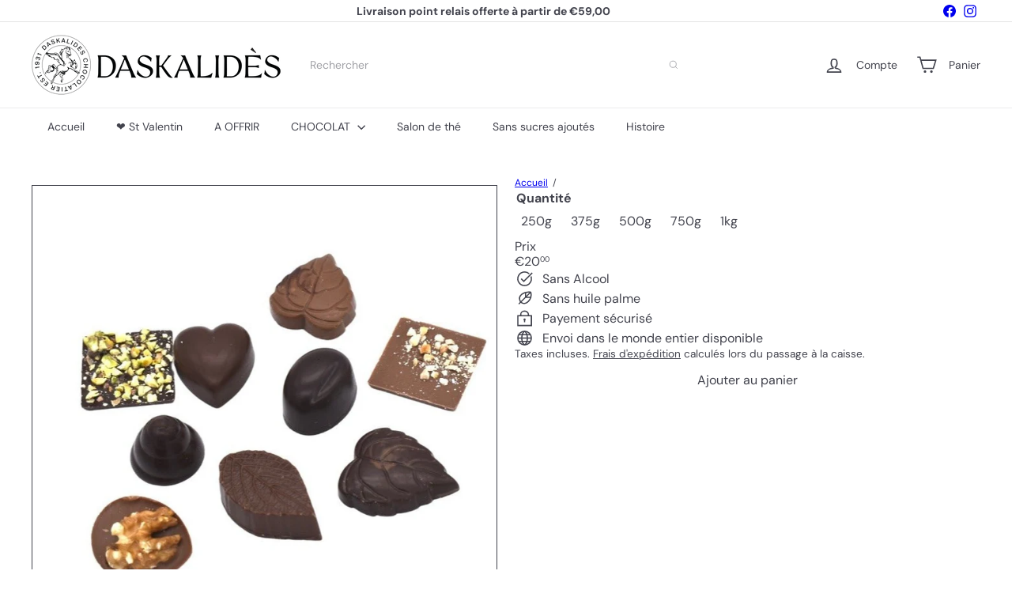

--- FILE ---
content_type: text/html; charset=utf-8
request_url: https://www.daskalidesmeru.com/?section_id=cart-ajax
body_size: -299
content:
<div id="shopify-section-cart-ajax" class="shopify-section">
<div
  class="cart__items"
  data-count="0"
>
  
</div>

<div class="cart__discounts text-right hide">
  <div>
    
  </div>
</div>




<span
class="cart__subtotal element-price element-text element-text--body-md"

  
>
  
    €0<sup>00</sup>
  
</span>














<span class="cart-link__bubble">
  <span class="cart-link__bubble-num">0</span>
</span>

<div class="cart__header">
  <h2 class="cart__title-text">
    

Panier


    <span>(0)</span>
  </h2>
</div>

</div>

--- FILE ---
content_type: text/javascript
request_url: https://www.daskalidesmeru.com/cdn/shop/t/50/assets/header.toggle-menu.js?v=39506857234317197601766148589
body_size: -456
content:
import{EVENTS}from"util.events";class ToggleMenu extends HTMLElement{connectedCallback(){this.abortController=new AbortController,this.isMobileNavOpen=!1,this.openTrigger=this.querySelector('[aria-controls="MobileNav"]'),this.openTrigger&&(this.openTrigger.addEventListener("click",this.handleClick.bind(this),{signal:this.abortController.signal}),document.addEventListener(EVENTS.headerDrawerClosed,this.handleDrawerClosed.bind(this),{signal:this.abortController.signal}))}handleClick(evt){evt.preventDefault(),this.isMobileNavOpen?(evt.target.dispatchEvent(new CustomEvent(EVENTS.mobileNavClose,{bubbles:!0})),this.openTrigger.classList.remove("is-active"),this.isMobileNavOpen=!1):(evt.target.dispatchEvent(new CustomEvent(EVENTS.mobileNavOpen,{bubbles:!0})),this.openTrigger.classList.add("is-active"),this.isMobileNavOpen=!0)}handleDrawerClosed(){this.isMobileNavOpen=!1,this.openTrigger.classList.remove("is-active")}disconnectedCallback(){this.abortController.abort()}}customElements.define("toggle-menu",ToggleMenu);
//# sourceMappingURL=/cdn/shop/t/50/assets/header.toggle-menu.js.map?v=39506857234317197601766148589


--- FILE ---
content_type: application/javascript; charset=utf-8
request_url: https://cdn.iubenda.com/cookie_solution/iubenda_cs/1.92.0/core-fr.js
body_size: 100082
content:
!function(){"use strict";function e(e,t){(null==t||t>e.length)&&(t=e.length);for(var n=0,i=Array(t);n<t;n++)i[n]=e[n];return i}function t(e,t,n){return t=c(t),function(e,t){if(t&&("object"==typeof t||"function"==typeof t))return t;if(void 0!==t)throw new TypeError("Derived constructors may only return object or undefined");return function(e){if(void 0===e)throw new ReferenceError("this hasn't been initialised - super() hasn't been called");return e}(e)}(e,u()?Reflect.construct(t,n||[],c(e).constructor):t.apply(e,n))}function n(e,t){if(!(e instanceof t))throw new TypeError("Cannot call a class as a function")}function i(e,t){for(var n=0;n<t.length;n++){var i=t[n];i.enumerable=i.enumerable||!1,i.configurable=!0,"value"in i&&(i.writable=!0),Object.defineProperty(e,m(i.key),i)}}function o(e,t,n){return t&&i(e.prototype,t),n&&i(e,n),Object.defineProperty(e,"prototype",{writable:!1}),e}function r(e,t){var n="undefined"!=typeof Symbol&&e[Symbol.iterator]||e["@@iterator"];if(!n){if(Array.isArray(e)||(n=y(e))||t&&e&&"number"==typeof e.length){n&&(e=n);var i=0,o=function(){};return{s:o,n:function(){return i>=e.length?{done:!0}:{done:!1,value:e[i++]}},e:function(e){throw e},f:o}}throw new TypeError("Invalid attempt to iterate non-iterable instance.\nIn order to be iterable, non-array objects must have a [Symbol.iterator]() method.")}var r,a=!0,s=!1;return{s:function(){n=n.call(e)},n:function(){var e=n.next();return a=e.done,e},e:function(e){s=!0,r=e},f:function(){try{a||null==n.return||n.return()}finally{if(s)throw r}}}}function a(e,t,n){return(t=m(t))in e?Object.defineProperty(e,t,{value:n,enumerable:!0,configurable:!0,writable:!0}):e[t]=n,e}function s(){return s="undefined"!=typeof Reflect&&Reflect.get?Reflect.get.bind():function(e,t,n){var i=function(e,t){for(;!{}.hasOwnProperty.call(e,t)&&null!==(e=c(e)););return e}(e,t);if(i){var o=Object.getOwnPropertyDescriptor(i,t);return o.get?o.get.call(arguments.length<3?e:n):o.value}},s.apply(null,arguments)}function c(e){return c=Object.setPrototypeOf?Object.getPrototypeOf.bind():function(e){return e.__proto__||Object.getPrototypeOf(e)},c(e)}function l(e,t){if("function"!=typeof t&&null!==t)throw new TypeError("Super expression must either be null or a function");e.prototype=Object.create(t&&t.prototype,{constructor:{value:e,writable:!0,configurable:!0}}),Object.defineProperty(e,"prototype",{writable:!1}),t&&f(e,t)}function u(){try{var e=!Boolean.prototype.valueOf.call(Reflect.construct(Boolean,[],function(){}))}catch(e){}return(u=function(){return!!e})()}function p(e,t){var n=Object.keys(e);if(Object.getOwnPropertySymbols){var i=Object.getOwnPropertySymbols(e);t&&(i=i.filter(function(t){return Object.getOwnPropertyDescriptor(e,t).enumerable})),n.push.apply(n,i)}return n}function d(e){for(var t=1;t<arguments.length;t++){var n=null!=arguments[t]?arguments[t]:{};t%2?p(Object(n),!0).forEach(function(t){a(e,t,n[t])}):Object.getOwnPropertyDescriptors?Object.defineProperties(e,Object.getOwnPropertyDescriptors(n)):p(Object(n)).forEach(function(t){Object.defineProperty(e,t,Object.getOwnPropertyDescriptor(n,t))})}return e}function h(e,t){if(null==e)return{};var n,i,o=function(e,t){if(null==e)return{};var n={};for(var i in e)if({}.hasOwnProperty.call(e,i)){if(-1!==t.indexOf(i))continue;n[i]=e[i]}return n}(e,t);if(Object.getOwnPropertySymbols){var r=Object.getOwnPropertySymbols(e);for(i=0;i<r.length;i++)n=r[i],-1===t.indexOf(n)&&{}.propertyIsEnumerable.call(e,n)&&(o[n]=e[n])}return o}function f(e,t){return f=Object.setPrototypeOf?Object.setPrototypeOf.bind():function(e,t){return e.__proto__=t,e},f(e,t)}function b(e,t){return function(e){if(Array.isArray(e))return e}(e)||function(e,t){var n=null==e?null:"undefined"!=typeof Symbol&&e[Symbol.iterator]||e["@@iterator"];if(null!=n){var i,o,r,a,s=[],c=!0,l=!1;try{if(r=(n=n.call(e)).next,0===t){if(Object(n)!==n)return;c=!1}else for(;!(c=(i=r.call(n)).done)&&(s.push(i.value),s.length!==t);c=!0);}catch(e){l=!0,o=e}finally{try{if(!c&&null!=n.return&&(a=n.return(),Object(a)!==a))return}finally{if(l)throw o}}return s}}(e,t)||y(e,t)||function(){throw new TypeError("Invalid attempt to destructure non-iterable instance.\nIn order to be iterable, non-array objects must have a [Symbol.iterator]() method.")}()}function g(t){return function(t){if(Array.isArray(t))return e(t)}(t)||function(e){if("undefined"!=typeof Symbol&&null!=e[Symbol.iterator]||null!=e["@@iterator"])return Array.from(e)}(t)||y(t)||function(){throw new TypeError("Invalid attempt to spread non-iterable instance.\nIn order to be iterable, non-array objects must have a [Symbol.iterator]() method.")}()}function m(e){var t=function(e,t){if("object"!=typeof e||!e)return e;var n=e[Symbol.toPrimitive];if(void 0!==n){var i=n.call(e,t||"default");if("object"!=typeof i)return i;throw new TypeError("@@toPrimitive must return a primitive value.")}return("string"===t?String:Number)(e)}(e,"string");return"symbol"==typeof t?t:t+""}function v(e){return v="function"==typeof Symbol&&"symbol"==typeof Symbol.iterator?function(e){return typeof e}:function(e){return e&&"function"==typeof Symbol&&e.constructor===Symbol&&e!==Symbol.prototype?"symbol":typeof e},v(e)}function y(t,n){if(t){if("string"==typeof t)return e(t,n);var i={}.toString.call(t).slice(8,-1);return"Object"===i&&t.constructor&&(i=t.constructor.name),"Map"===i||"Set"===i?Array.from(t):"Arguments"===i||/^(?:Ui|I)nt(?:8|16|32)(?:Clamped)?Array$/.test(i)?e(t,n):void 0}}window._iub=window._iub||{};var k=function(e){return null==e?[]:Array.isArray(e)?e:[e]},C=function(e,t){if(!e||!t)return!1;if(e.length!==t.length)return!1;var n=e.slice().sort(),i=t.slice().sort();return JSON.stringify(n)===JSON.stringify(i)},w=function(e){return Array.isArray?Array.isArray(e):"[object Array]"==={}.toString.call(e)},P=function(e,t,n,i){var o,r=e||{},a=t||{};return n?o=r:(o=w(r)?[]:{},Object.keys(r).forEach(function(e){o[e]=r[e]})),i?Object.keys(a).forEach(function(e){"object"!==v(a[e])||null===a[e]||a[e]instanceof HTMLElement?o[e]=a[e]:("object"!==v(o[e])&&(o[e]=w(a[e])?[]:{}),o[e]=P(o[e],a[e],n,!0))}):Object.keys(a).forEach(function(e){o[e]=a[e]}),o},S=function(e,t){return P(e,t,!1,!1)},x=function(e,t){return P(e,t,!1,!0)},_=function(e,t){return P(e,t,!0,!0)},A=function(e,t){return"structuredClone"in window&&"function"==typeof window.structuredClone?window.structuredClone(e):P({},e,!0,t)},O=function(e){var t=arguments.length>1&&void 0!==arguments[1]?arguments[1]:[],n=Object.keys(e),i=[];return n.forEach(function(n){if("object"===v(e[n])&&e[n]){var o=O(e[n],[].concat(g(t),[n]));i=i.concat(o)}else{var r=[].concat(g(t),[n]).join(".");i.push(r)}}),i},I=function(e){try{return JSON.parse(e)}catch(e){return null}};function B(){var e=function(e,t){var n=arguments.length>2&&void 0!==arguments[2]?arguments[2]:"dataLayer",i=arguments.length>3?arguments[3]:void 0;if(!window[n]||!window[n].length)return!1;for(var o=0;o<window[n].length;o++){var r=window[n][o];if(r)if(i){if(r===e&&window[n][o+1]===t)return o}else if(r[0]===e&&r[1]===t)return o}return!1}("consent","default",arguments.length>0&&void 0!==arguments[0]?arguments[0]:"dataLayer",arguments.length>1?arguments[1]:void 0);return!1!==e}function L(){return window._iub&&window._iub.csConfiguration&&window._iub.csConfiguration.logLevel?window._iub.csConfiguration.logLevel:"warning"}function D(){var e=L();-1!==["debug","info"].indexOf(e)&&console.info("[IUBCS|INFO]: The default consent or the TCF stub has been correctly found before Google Tag Manager is initialized.")}function E(){if(window._iub&&window._iub.csConfiguration&&!1!==window._iub.csConfiguration.googleConsentMode&&window._iub&&window._iub instanceof Object&&!0!==_iub.comoImplementationLogged){window._iub&&window._iub instanceof Object&&(_iub.comoImplementationLogged=!0);var e="google_tag_manager"in window,t="__tcfapi"in window,n=!!window._iub&&!!window._iub.csConfiguration&&!0===window._iub.csConfiguration.googleEnableAdvertiserConsentMode;e&&!B()&&!n||e&&!t&&n?function(){var e=L();-1!==["debug","info","warn"].indexOf(e)&&console.warn("[IUBCS|WARN]: Google Tag Manager initialized before setting the default consent or before embedding the TCF stub.")}():D()}}function T(e,t,n){for(var i=!!t,o={},r=0,a=Object.keys(n);r<a.length;r++){var s=a[r],c=n[s];if(void 0===c){if(i){var l=e&&e[s];o[s]=l?e[s]:"denied"}}else o[s]=c?"granted":"denied"}return 0===Object.keys(o).length||function(e,t){if(!t)return!1;var n=Object.keys(t).sort(),i=Object.keys(e).sort();return!i.some(function(e){return-1===n.indexOf(e)})&&!i.some(function(n){return t[n]!==e[n]})}(o,t)?null:o}var F=function(e){if("function"==typeof e){var t=F();return e(t.resolve.bind(t)),t}return{_data:null,_isResolved:!1,_successCallbacks:[],then:function(e){!1===this._isResolved?this._successCallbacks.push(e):e.call(window,this._data)},resolve:function(e){if(this._isResolved)console&&console.log("The promise cannot be resolved more than once");else{this._isResolved=!0,this._data=e;for(var t=0,n=this._successCallbacks.length;t<n;t++)this._successCallbacks[t].call(window,e)}return this}}},N=function(e){var t=F(),n=[],i=0;return e.forEach(function(o,r){o.then(function(o){return function(o,r){n[r]=o,i++,e.length===i&&t.resolve(n)}(o,r)})}),t},R=function(e){return"template"===e.options.googleConsentMode?(_iub.gtmDataLayer=_iub.gtmDataLayer||[],_iub.gtmDataLayer.pushCommand=_iub.gtmDataLayer.pushCommand||_iub.gtmDataLayer.push,_iub.gtmDataLayerV2=_iub.gtmDataLayerV2||[],_iub.gtmDataLayerV2.pushCommand=_iub.gtmDataLayerV2.pushCommand||_iub.gtmDataLayerV2.push,{gtmDataLayer:_iub.gtmDataLayer,gtmDataLayerV2:_iub.gtmDataLayerV2}):window[e.options.googleConsentModeDataLayerName]},V=function(e){if(!e||!e.length)return null;for(var t=0;t<e.length;t++){var n=e[t];if(n&&("consent"===n[0]&&"default"===n[1]))return n[2]}return null},j=function(e){for(var t=R(e),n=arguments.length,i=new Array(n>1?n-1:0),o=1;o<n;o++)i[o-1]=arguments[o];if("template"===e.options.googleConsentMode){var r=t.gtmDataLayer,a=t.gtmDataLayerV2,s=JSON.parse(JSON.stringify(i));delete s[1].ad_user_data,delete s[1].ad_personalization,r.pushCommand(s),a.pushCommand(i)}else if("function"==typeof window.gtag){var c;(c=window).gtag.apply(c,i)}else void 0!==t&&t.push(i)},M=null,U=function(e,t){var n=t.options.googleConsentMode;if(!1!==n)if("template"!==n){var i=R(t),o=T(V(i),M,e);o&&(M=function(e,t){if(!e)return t;for(var n={},i=0,o=Object.keys(e);i<o.length;i++){var r=o[i];n[r]=e[r]}for(var a=0,s=Object.keys(t);a<s.length;a++){var c=s[a];n[c]=t[c]}return n}(M,o),j(t,"consent","update",o))}else j(t,"updateConsent",e)},z={analytics_storage:4,ad_storage:5,functionality_storage:2,personalization_storage:3,security_storage:2},W={analytics_storage:["s"],ad_storage:["s","sh","adv"]},G=!1,H=!1,q=function(e){return!(e.options.perPurposeConsent||e.options.gdprApplies||e.options.lgpdApplies||e.options.fadpApplies)&&e.options.usprApplies},K=function(e){return!(e.options.gdprApplies||e.options.lgpdApplies||e.options.usprApplies)&&e.options.fadpApplies},Y=function(e,t){var n,i=q(e),o=K(e),r={};Object.keys(z).forEach(function(n){if(o&&t||e.state.needsConsent&&t){var a=z[n];t.purposes?r[n]=t.purposes[a]:r[n]=t.consent}else r[n]=!i});var a=null===(n=e.preferenceState)||void 0===n?void 0:n.getStateObject(),s=null==a?void 0:a.usPurposes;if(s&&Object.keys(W).forEach(function(e){var t,n=W[e].every(function(e){return s[e]});i?r[e]=n:r[e]=(null===(t=r[e])||void 0===t||t)&&n}),o){var c=null==a?void 0:a.purposes;if(!c)return r;Object.entries(z).forEach(function(e){var t=b(e,2),n=t[0],i=t[1];r[n]=c[i]})}return r},J=function(e,t){if(G)G=!1;else{H=!0;var n=Y(e,t);U(n,e);var i=window[e.options.googleConsentModeDataLayerName];e.options.emitGtmEvents&&i&&function(e){e.push({event:"iubenda_gtm_consent_event"})}(i)}},X=function(e){if(q(e)){var t=R(e);if(t){var n,i,o,r=Y(e),a=V(t);if(a)(n=r,i=a,o=[],Object.keys(n).forEach(function(e){("string"==typeof n[e]?"granted"===n[e]:n[e])!==("string"==typeof i[e]?"granted"===i[e]:i[e])&&o.push(e)}),o).length&&U(r,e)}}};var $={start:function(){var e=this;!0===window._iub.googleConsentModeV2&&(z.ad_user_data=5,W.ad_user_data=["sh","adv"],z.ad_personalization=5,W.ad_personalization=["sh","adv"]),!0===this.cs.options.googleConsentMode&&(window[this.cs.options.googleConsentModeDataLayerName]=window[this.cs.options.googleConsentModeDataLayerName]||[]),"template"===this.cs.options.googleConsentMode?D():F(function(e){var t=function(){return"google_tag_manager"in window};if(t())return e(!0);var n=setTimeout(function(){return clearInterval(i),t()?e(!0):e(!1)},4e3),i=setInterval(function(){if(t())return clearInterval(i),clearTimeout(n),e(!0)},100)}).then(function(){E()}),K(this.cs)?this.cs.on("callback.before.onPreferenceExpressed",function(t){return J(e.cs,t)}):this.cs.on("callback.before.onPreferenceExpressedOrNotNeeded",function(t){return J(e.cs,t)}),this.cs.on("callback.before.onReady",function(){return X(e.cs)}),this.cs.once("before-activation",function(){return t=e.cs,void(H||(K(t)||t.state.needsConsent?J(t,t.consent):J(t),G=!0));var t})}},Z=function(){return window.uetq},Q=!0,ee=function(e,t){if(!1!==t.options.uetConsentMode){var n=function(e){if(!e||!e.length)return null;for(var t=0;t<e.length;t++){var n=e[t];if(n&&"consent"===n[0]&&"default"===n[1])return n[2]}return null}(Z()),i=!Q,o={};Object.keys(e).forEach(function(t){var r=e[t];if("undefined"!==r)if(r)o[t]="granted";else if(i){var a;o[t]=null!==(a=n&&n[t])&&void 0!==a?a:"denied"}}),0!==Object.keys(o).length&&(!function(){var e=Z();void 0!==e&&e.push.apply(e,arguments)}("consent","update",o),Q=!1)}},te={ad_storage:5},ne={ad_storage:["s","sh","adv"]},ie=!1,oe=!1,re=function(e,t){var n;if(ie)ie=!1;else{oe=!0;var i={};Object.keys(te).forEach(function(e){var n=te[e];t?t.purposes?i[e]=t.purposes[n]:i[e]=t.consent:i[e]=!0});var o=null===(n=e.preferenceState)||void 0===n?void 0:n.getStateObject(),r=null==o?void 0:o.usPurposes;r&&Object.keys(ne).forEach(function(e){var t,n=ne[e].every(function(e){return r[e]});i[e]=(null===(t=i[e])||void 0===t||t)&&n}),ee(i,e)}},ae={start:function(){var e=this;!0===this.cs.options.uetConsentMode&&(window.uetq=window.uetq||[]),this.cs.on("callback.before.onPreferenceExpressedOrNotNeeded",function(t){return re(e.cs,t)}),this.cs.once("before-activation",function(){return t=e.cs,void(oe||(t.state.needsConsent?re(t,t.consent):re(t),ie=!0));var t})}};function se(e,t){return([].slice.call(new Uint8Array(t)).join("")+e).slice(-t)}function ce(e,t){var n=new Date(e),i=se(n.getUTCFullYear(),4),o=se(n.getUTCMonth()+1,2),r=se(n.getUTCDate(),2),a=se(n.getUTCHours(),2),s=se(n.getUTCMinutes(),2),c=se(n.getSeconds(),2),l=se(n.getMilliseconds(),3);return"".concat(i,"/").concat(o,"/").concat(r,"/").concat(a,"/").concat(s,"/").concat(c,"/").concat(l,"/").concat(t)}var le={debug:0,info:1,warn:2,error:3,fatal:4,nolog:5},ue=function(){return o(function e(){n(this,e),this.DEBUG=0,this.INFO=1,this.WARN=2,this.ERROR=3,this.FATAL=4,this.NOLOG=5,this.LOG_LEVELS=le,this.silence=!1,this.strategies={},this.uses=[],this.level=1,this.slice=[].slice},[{key:"silence",value:function(){return this.silence=!0,this}},{key:"wake",value:function(){return this.silence=!1,this}},{key:"registerStrategy",value:function(e,t){return this.strategies[e]=t,this}},{key:"configure",value:function(e,t){var n=this.strategies[e];return n&&"configure"in n&&n.configure(t),this}},{key:"setLevel",value:function(e){var t=e.toLowerCase();return t in le&&(this.level=le[t]),this}},{key:"log",value:function(e,t){var n=this;if(this.silence)return null;var i=k(t),o=e.toLowerCase();return o in le&&le[o]>=this.level&&this.uses.forEach(function(e){"function"==typeof e?e(o,i):e in n.strategies&&n.strategies[e].log(o,i)}),this}},{key:"use",value:function(e){return e&&(this.uses=k(e)),this}},{key:"debug",value:function(){this.log("debug",this.slice.call(arguments))}},{key:"info",value:function(){this.log("info",this.slice.call(arguments))}},{key:"warn",value:function(){this.log("warn",this.slice.call(arguments))}},{key:"error",value:function(){this.log("error",this.slice.call(arguments))}},{key:"fatal",value:function(){this.log("fatal",this.slice.call(arguments))}}])}(),pe=function(e,t,n){var i=[t].concat(n);console[e].apply?console[e].apply(console,i):console[e](i.join(" "))},de={configure:function(){},log:function(e,t){try{if("console"in window&&"log"in console&&"warn"in console&&"error"in console){var n="[IUBCS|"+e.toUpperCase()+"]:";he.LOG_LEVELS[e]<he.WARN?pe("log",n,t):he.LOG_LEVELS[e]===he.WARN?pe("warn",n,t):pe("error",n,t)}}catch(e){}}},he=new ue;he.registerStrategy("console",de);var fe={bots:["360Spider","A6-Indexer","Aboundex","AddThis","ADmantX","backlinkcrawler","baiduspider","bibnum.bnf","biglotron","BingPreview","binlar","BUbiNG","CC Metadata Scaper","changedetection","Chrome-Lighthouse","coccoc","Commons-HttpClient","content crawler spider","convera","crawler4j","curl","CyberPatrol","domaincrawler","drupact","ec2linkfinder","europarchive.org","ezooms","facebookexternalhit","FAST Enterprise Crawler","FAST-WebCrawler","findlink","findthatfile","fluffy","fr-crawler","g00g1e.net","gigablast","GingerCrawler","gnam gnam spider","Google favicon","Google-InspectionTool","GoogleOther","GoogleSecurityScanner","grapeshot","GrapeshotCrawler","grub.org","heritrix","hotjar","httpunit","httrack","ia_archiver","ichiro","integromedb","IOI","ip-web-crawler.com","ips-agent","it2media-domain-crawler","java","lb-spider","libwww","linkdex","lipperhey","Lipperhey SEO Service","lssrocketcrawler","ltx71","Mediapartners-Google","MegaIndex","MicrosoftPreview","netresearchserver","nutch","openindexspider","page2rss","panscient","phpcrawl","postrank","proximic","Python-urllib","Qwantify","RetrevoPageAnalyzer","SimpleCrawler","sistrix crawler","siteexplorer.info","slurp","sogou","speedy","summify","teoma","UsineNouvelleCrawler","Voyager","webcompanycrawler","webcrawler","webmon","WeSEE:Search","wget","wotbox","y!j-asr","yahoo","yandex","yanga","yeti","Bytespider","ChatGPT-User","Google-Extended"],isBot:function(e,t){if(!e||"-"===e)return!0;var n="("+(t||fe.bots).join("|").replace(/(\.|\/)/g,"\\$1")+"|.*bot.*)";return new RegExp(n,"i").test(e)}},be=function(){return o(function e(){n(this,e),this.userAgent=navigator.userAgent||"",this.versionSearchString="",this.dataBrowser=[{string:this.userAgent,subString:"Chrome",identity:"Chrome"},{string:this.userAgent,subString:"MSIE",identity:"Explorer"},{string:this.userAgent,subString:"Trident",identity:"Explorer"},{string:this.userAgent,subString:"Firefox",identity:"Firefox"},{string:this.userAgent,subString:"Safari",identity:"Safari"},{string:this.userAgent,subString:"Opera",identity:"Opera"}],this.browser=this.searchString(this.dataBrowser)||"Other",this.version=this.searchVersion(this.userAgent)||this.searchVersion(navigator.appVersion)||"Unknown"},[{key:"searchString",value:function(e){var t=e.filter(function(e){return-1!==e.string.indexOf(e.subString)}),n=null;return t.length&&(this.versionSearchString=t[0].subString,n=t[0].identity),n}},{key:"searchVersion",value:function(e){var t=e.indexOf(this.versionSearchString);if(-1===t)return null;var n=e.indexOf("rv:");return"Trident"===this.versionSearchString&&-1!==n?parseFloat(e.substring(n+3)):parseFloat(e.substring(t+this.versionSearchString.length+1))}},{key:"isBotAndShouldSkipBots",value:function(){return this.isBot()&&!this.shouldNotSkipBots()}},{key:"shouldNotSkipBots",value:function(){return/(^\?|&)iub_do_not_skip_bots=true(&|$)/i.test(location.search)}},{key:"isBot",value:function(){return fe.isBot(this.userAgent)}},{key:"isMobile",value:function(){var e=new RegExp("(android|bbd+|meego).+mobile|avantgo|bada/|blackberry|blazer|compal|elaine|fennec|hiptop|iemobile|ip(hone|od)|iris|kindle|lge |maemo|midp|mmp|mobile.+firefox|netfront|opera m(ob|in)i|palm( os)?|phone|p(ixi|re)/|plucker|pocket|psp|series(4|6)0|symbian|treo|up.(browser|link)|vodafone|wap|windows ce|xda|xiino","i"),t=new RegExp("1207|6310|6590|3gso|4thp|50[1-6]i|770s|802s|a wa|abac|ac(er|oo|s-)|ai(ko|rn)|al(av|ca|co)|amoi|an(ex|ny|yw)|aptu|ar(ch|go)|as(te|us)|attw|au(di|-m|r |s )|avan|be(ck|ll|nq)|bi(lb|rd)|bl(ac|az)|br(e|v)w|bumb|bw-(n|u)|c55/|capi|ccwa|cdm-|cell|chtm|cldc|cmd-|co(mp|nd)|craw|da(it|ll|ng)|dbte|dc-s|devi|dica|dmob|do(c|p)o|ds(12|-d)|el(49|ai)|em(l2|ul)|er(ic|k0)|esl8|ez([4-7]0|os|wa|ze)|fetc|fly(-|_)|g1 u|g560|gene|gf-5|g-mo|go(.w|od)|gr(ad|un)|haie|hcit|hd-(m|p|t)|hei-|hi(pt|ta)|hp( i|ip)|hs-c|ht(c(-| |_|a|g|p|s|t)|tp)|hu(aw|tc)|i-(20|go|ma)|i230|iac( |-|/)|ibro|idea|ig01|ikom|im1k|inno|ipaq|iris|ja(t|v)a|jbro|jemu|jigs|kddi|keji|kgt( |/)|klon|kpt |kwc-|kyo(c|k)|le(no|xi)|lg( g|/(k|l|u)|50|54|-[a-w])|libw|lynx|m1-w|m3ga|m50/|ma(te|ui|xo)|mc(01|21|ca)|m-cr|me(rc|ri)|mi(o8|oa|ts)|mmef|mo(01|02|bi|de|do|t(-| |o|v)|zz)|mt(50|p1|v )|mwbp|mywa|n10[0-2]|n20[2-3]|n30(0|2)|n50(0|2|5)|n7(0(0|1)|10)|ne((c|m)-|on|tf|wf|wg|wt)|nok(6|i)|nzph|o2im|op(ti|wv)|oran|owg1|p800|pan(a|d|t)|pdxg|pg(13|-([1-8]|c))|phil|pire|pl(ay|uc)|pn-2|po(ck|rt|se)|prox|psio|pt-g|qa-a|qc(07|12|21|32|60|-[2-7]|i-)|qtek|r380|r600|raks|rim9|ro(ve|zo)|s55/|sa(ge|ma|mm|ms|ny|va)|sc(01|h-|oo|p-)|sdk/|se(c(-|0|1)|47|mc|nd|ri)|sgh-|shar|sie(-|m)|sk-0|sl(45|id)|sm(al|ar|b3|it|t5)|so(ft|ny)|sp(01|h-|v-|v )|sy(01|mb)|t2(18|50)|t6(00|10|18)|ta(gt|lk)|tcl-|tdg-|tel(i|m)|tim-|t-mo|to(pl|sh)|ts(70|m-|m3|m5)|tx-9|up(.b|g1|si)|utst|v400|v750|veri|vi(rg|te)|vk(40|5[0-3]|-v)|vm40|voda|vulc|vx(52|53|60|61|70|80|81|83|85|98)|w3c(-| )|webc|whit|wi(g |nc|nw)|wmlb|wonu|x700|yas-|your|zeto|zte-","i"),n=this.userAgent||navigator.vendor||window.opera||"";return e.test(n)||t.test(n.substr(0,4))}}])}(),ge=function(){return o(function e(){n(this,e)},null,[{key:"isDefault",value:function(e){return!e||!(e.hasOwnProperty("brand")&&"string"==typeof e.brand&&""!==e.brand)}}])}();function me(e,t,n){(n||"boolean"==typeof n)&&(e[t]=n)}var ve=function(){return o(function e(t){var i=t.sendConsent,o=t.getBannerHtml,r=t.getPageUrl,a=t.ConsStorage;n(this,e),this.sendConsent=i,this.getBannerHtml=o,this.getPageUrl=r,this.ConsStorage=a,this.config={cookiePolicyId:void 0,enableCcpa:void 0},this.currentLayer=null,this.defaultMessage="Couldn't retrieve banner HTML"},[{key:"start",value:function(){this.storage=new this.ConsStorage("_iub_cs_cons-".concat(this.config.cookiePolicyId)),this.cs.on("callback.before.onReady",this.onReady.bind(this)),this.cs.on("callback.before.onPreferenceFirstExpressed",this.onPreferenceFirstExpressed.bind(this)),this.cs.on("callback.before.onBannerShown",this.onBannerShown.bind(this)),this.cs.on("callback.before.on2ndLayerShown",this.on2ndLayerShown.bind(this)),this.cs.on("callback.before.on2ndLayerClosed",this.on2ndLayerClosed.bind(this))}},{key:"isSendingDenied",value:function(){return(new be).isBotAndShouldSkipBots()||!ge.isDefault(this.cs.options)}},{key:"sendPreferences",value:function(e,t){var n=this,i=e.scoped_id;this.sendConsent(this.cs.options.consApiKey,e,function(e,o){e?n.logger.error(e||"failed to send data to ConS server"):(o!==i&&n.logger.error("ConS id mismatch. expected ".concat(i," but received ").concat(o)),null==t||t.call(null,o))})}},{key:"getCurrentPreferences",value:function(){var e,t,n=this.cs.consent,i=n.consent,o=n.purposes,r={},a=null!==(e=this.cs.preferenceState)&&void 0!==e&&null!==(e=e.usPurposes)&&void 0!==e&&e.isActive?this.cs.preferenceState.usPurposes.getPreferences():null;return me(r,"consent",i),me(r,"purposes",o),me(r,"tcfv2",this.cs.state.tcfv2String),me(r,"uspr",a),me(r,"gac",null===(t=this.cs.customPreferences)||void 0===t?void 0:t.gac),me(r,"ccpa",this.config.enableCcpa?this.cs.preferences.storage.usPrivacy.getUspString():void 0),r}},{key:"getCurrentProofs",value:function(){var e=this,t={};return Object.keys(this.cs.consent).forEach(function(n){"cons"!==n&&(t[n]=e.cs.consent[n])}),[{content:JSON.stringify(t),form:this.getBannerHtml.call(this,this.defaultMessage)}]}},{key:"makePayload",value:function(){var e,t,n=this.cs.consent,i=n.timestamp,o=n.cons,r=(void 0===o?{}:o).rand,a=ce(i,void 0===r?function(){var e=window.crypto||window.msCrypto;return[].slice.call(e.getRandomValues(new Uint8Array(3))).map(function(e){return se(e.toString(16),2)}).join("")}():r),s={scoped_id:a,legal_notices:[{identifier:"cookie_policy"}],preferences:this.getCurrentPreferences(),proofs:this.getCurrentProofs(),page_url:this.getPageUrl()};return null!==(e=this.cs)&&void 0!==e&&e.getPreferenceId&&this.cs.getPreferenceId()&&(s.previous_preference_id=this.cs.getPreferenceId()),he.debug("payload",s),null!==(t=this.cs)&&void 0!==t&&t.updatePreferenceId&&this.cs.updatePreferenceId(a),s}},{key:"updateState",value:function(e){var t=e.id,n=e.saving,i=e.returnedId,o={rand:t.match(/\/([A-Fa-f0-9]+)$/)[1]};void 0!==n&&(o.saving=n),t!==i&&(o.returnedId=i,i&&this.cs.updatePreferenceId&&this.cs.updatePreferenceId(i)),this.cs.consent.cons=o,this.cs.cookie.storeConsent()}},{key:"handleSuccessfulSend",value:function(e,t,n){var i=t.storage,o=t.cookie;i&&this.storage.remove(e),o&&this.updateState({id:e,returnedId:n}),this.cs.fireCallback("onCplSaved",n)}},{key:"retrySending",value:function(){var e,t=this,n=this.storage.items.map(function(e){return{payload:e,cb:function(){return t.handleSuccessfulSend(e.scoped_id,{storage:!0})}}});if(null!==(e=this.cs.consent)&&void 0!==e&&null!==(e=e.cons)&&void 0!==e&&e.saving){var i=this.makePayload(),o=i.scoped_id,r=n.find(function(e){return e.payload.scoped_id===o});r?r.cb=function(e){return t.handleSuccessfulSend(o,{storage:!0,cookie:!0},e)}:n.push({payload:i,cb:function(e){return t.handleSuccessfulSend(o,{cookie:!0},e)}})}n.forEach(function(e){var n=e.payload,i=e.cb;return t.sendPreferences(n,i)})}},{key:"onReady",value:function(){var e,t;this.cs.options.consApiKey&&(this.bannerHTML=null!==(e=null===(t=document.getElementById("iubenda-cs-banner"))||void 0===t?void 0:t.innerHTML)&&void 0!==e?e:this.defaultMessage,this.retrySending())}},{key:"onPreferenceFirstExpressed",value:function(){var e=this;if(this.cs.options.consApiKey&&!this.cs.options.previewMode){var t=this.makePayload(),n=t.scoped_id;this.updateState({id:n,saving:!0}),this.storage.add(t),this.sendPreferences(t,function(t){e.handleSuccessfulSend(n,{storage:!0,cookie:!0},t)})}}},{key:"onBannerShown",value:function(){this.currentLayer="banner"}},{key:"on2ndLayerShown",value:function(){this.currentLayer="secondLayer"}},{key:"on2ndLayerClosed",value:function(){document.getElementById("iubenda-cs-banner")?this.currentLayer="banner":this.currentLayer=null}}])}();function ye(e,t){for(var n=0;n<e.length;++n)if(t(e[n]))return n;return-1}function ke(e,t,n){function i(e){var t=e.err,i=e.response,o=e.status;if(t)n(t);else if(o<200||o>299)try{var r=JSON.parse(i).message;n(r)}catch(e){n("Failed to decode the response from ConS server")}else n(null,i)}var o="".concat("https://cpl.iubenda.com/big_data/consent","?apikey=").concat(e),r=JSON.stringify(t);"function"==typeof window.fetch?function(e,t,n){var i;fetch(e,{method:"POST",headers:{"Content-Type":"text/plain"},body:t,keepalive:!0}).then(function(e){return i=e.status,e.text()}).then(function(e){return n({response:e,status:i})}).catch(function(e){return n({err:e.toString()})})}(o,r,i):function(e,t,n){var i=new XMLHttpRequest;i.onload=function(){return n({response:i.responseText,status:i.status})},i.onerror=function(){return n({err:"Failed to send data to ConS server"})},i.open("POST",e),i.setRequestHeader("Content-Type","text/plain"),i.send(t)}(o,r,i)}var Ce=new ve({sendConsent:function(e,t,n){this.isSendingDenied()?"function"==typeof n&&n("Send consent denied"):ke(e,t,n)},getBannerHtml:function(e){var t=e;return"banner"===this.currentLayer?t=this.bannerHTML:"secondLayer"===this.currentLayer&&(t="Updated from the 2nd layer"),t},getPageUrl:function(){return location.href},ConsStorage:function(){return o(function e(t){n(this,e),this.storageKey=t},[{key:"items",get:function(){var e;try{e=JSON.parse(localStorage.getItem(this.storageKey))}catch(e){}return e||[]},set:function(e){try{0===e.length?localStorage.removeItem(this.storageKey):localStorage.setItem(this.storageKey,JSON.stringify(e))}catch(e){}}},{key:"add",value:function(e){var t=this.items,n=ye(t,function(t){return t.scoped_id===e.scoped_id});-1!==n?t[n]=e:t.push(e),this.items=t}},{key:"remove",value:function(e){var t=this.items,n=ye(t,function(t){return t.scoped_id===e});-1!==n&&t.splice(n,1),this.items=t}}])}()}),we=function(){},Pe=function(){return o(function e(){n(this,e),this._registry={},this._instances={}},[{key:"register",value:function(e,t){t.install=t.install||we,this._registry[e]=t}},{key:"createPluginInstance",value:function(e,t){var n=arguments.length>2&&void 0!==arguments[2]?arguments[2]:{},i=arguments.length>3?arguments[3]:void 0,o=this._registry[e];if(!o)return null;var r={};_(r,o),Object.setPrototypeOf(r,Object.getPrototypeOf(o)),r.cs=t,r.logger=i,r.config=r.config||{};var a={};return Object.keys(n).forEach(function(e){r.config.hasOwnProperty(e)&&(a[e]=n[e])}),_(r.config,a),r}},{key:"install",value:function(e,t,n){var i=this,o=this._registry,r=this._instances;Object.keys(o).forEach(function(o){var a=i.createPluginInstance(o,e,t,n);r[o]=a,a.start()})}},{key:"get",value:function(e){return this._registry[e]}}])}(),Se=new Pe;Se.register("googleConsentMode",$),Se.register("uetConsentMode",ae),Se.register("ConS_integration",Ce);var xe={cookie_policy:"iubenda-cs-cookie-policy-lnk",privacy_policy:"iubenda-privacy-policy-link",vendors:"iubenda-vendor-list-link",adv_pref:"iubenda-advertising-preferences-link",do_not_sell:"iubenda-ccpa-opt-out iubenda-do-not-sell-link",second_layer:"iubenda-cs-preferences-link"},_e={iab_tcf:"https://iabeurope.eu/transparency-consent-framework/"},Ae=["iab_tcf"],Oe=[{start:/\[or (.+?)\]/,end:"",exec:function(e,t,n){return Fe(e,n)?"[or]":""}},{start:/\[= (.+?)\]/,end:"",exec:function(e,t,n){return Be(n,e.split("."))}},{start:/\[list (.+?)\]/,end:/\[\/list\]/,exec:function(e,t,n){return Ne(t,e)}},{start:/\[if (.+?)\]/,end:/\[\/if\]/,exec:function(e,t,n){return Fe(e,n)?t:""}},{start:/\[tip (.+?)\]/,end:/\[\/tip\]/,exec:function(e,t){return'<button class="iub-popover-trigger" data-iub-popover="'+e+'">'+t+"</button>"}},{start:/\[link (.+?)\]/,end:/\[\/link\]/,exec:function(e,t){var n,i,o=!!e.match(/ unstyled$/);e=e.replace(/ unstyled$/,"");var r=xe[e]||"",a=_iub.cs,s=null===(n=a.options)||void 0===n||null===(n=n.i18nForBanner)||void 0===n||null===(n=n[a.options.lang||"en"])||void 0===n?void 0:n.banner,c="";null!==(i=a.options)&&void 0!==i&&null!==(i=i.banner)&&void 0!==i&&i.linksColor&&-1===Ae.indexOf(e)&&!o&&(c="style=color:"+a.options.banner.linksColor.replace(/\s+/g,"")+"!important;");var l=t,u=r?"javascript:void(0)":_e[e]||e;if("cookie_policy"===e){var p=a.options.banner.cookiePolicyLinkCaption;u=a.ui.getCookiePolicyHref(),p&&(l=p)}var d=/^http/i.test(u)||"cookie_policy"===e;return(d?"<a ":"<button ")+c+(d?' href="'.concat(u,'" role="button"  target="_blank" rel="noopener"'):"")+' class="'.concat(r,'"')+("cookie_policy"===e&&a.options.cookiePolicyInOtherWindow?' aria-label="'.concat(l," - ").concat(null==s?void 0:s.link_label_new_tab,'"'):"")+">"+l+(d?"</a>":"</button>")}}],Ie=function(e,t){for(var n,i=Number.MAX_VALUE,o=0;o<Oe.length;o++){var r=Oe[o],a=e.match(r.start);a&&a.index<i&&(n={tag:r,match:a},i=a.index)}if(!n)return e;var s=e.substr(0,n.match.index),c=n.match.index+n.match[0].length,l=Ie(e.substr(c),t),u=l.match(n.tag.end);if(!u)return s+n.match[0]+l;var p=l.substr(0,u.index),d=l.substr(u.index+u[0].length);return s+n.tag.exec(n.match[1],p,t)+d},Be=function(e){for(var t=arguments.length>1&&void 0!==arguments[1]?arguments[1]:[],n=e||{},i=0;i<t.length;i++){if(!(n[t[i]]instanceof Object))return i+1<t.length&&t[i+1]?null:n[t[i]];n=n[t[i]]}return n},Le=function(e){var t=e;return"true"===e?t=!0:"false"===e&&(t=!1),t},De=function(e,t){var n=e.match(/(not)?\s*(.*)/i),i=!!n[1],o=n[2],r=Le(o);return"string"==typeof r&&(r=Be(t,o.split("."))),i?!r:r},Ee=function(e,t){for(var n=e.split(/\s+and\s+/i),i=0;i<n.length;i++)if(!De(n[i],t))return!1;return!0},Te=function(e,t){for(var n=e.split(/\s+or\s+/i),i=0;i<n.length;i++)if(Ee(n[i],t))return!0;return!1},Fe=function(e,t){var n=/\((.+)\)/;if(!e.match(n))return Te(e,t);var i=e.replace(n,function(e,n){return Fe(n,t)});return Te(i,t)},Ne=function(e,t){var n=e.split("[or]"),i=e,o="";if(o=t&&-1!==t.indexOf("[no-space]")?t?t.replace("[no-space]",""):",":t?" "+t:",",n.length<=1)return i;var r=n.pop();return n.join(",")+o+r},Re=function(e,t){return Ie(e,t)},Ve=function(e){return Array.prototype.concat.apply([],document.querySelectorAll(e))},je=function(e){var t=arguments.length>1&&void 0!==arguments[1]?arguments[1]:[],n=document.querySelectorAll(e),i=Array.prototype.slice.call(n,0);return t.forEach(function(e){var t=document.querySelectorAll(e);Array.prototype.slice.call(t,0).forEach(function(e){i.forEach(function(t,n){e.contains(t)&&i.splice(n,1)})})}),i},Me=function(e,t){return e&&e.tagName&&e.tagName.toLowerCase()===t.toLowerCase()},Ue=function(e,t){var n=(t||document).getElementsByClassName(e);return Array.prototype.concat.apply([],n)},ze=function(e){return e&&e.length?Ve("."+e.join(", .")):[]},We=function(e,t){for(var n=t.parentNode;null!=n;){if(n===e)return!0;n=n.parentNode}return!1},Ge=function(e){return document.createElement(e.toUpperCase())},He=function(e,t){var n=document.createElement("script");return n.setAttribute("type","text/javascript"),e&&n.setAttribute("src",e),"string"==typeof t&&(n.text=t),n},qe=function(e){e&&e.parentNode&&e.parentNode.removeChild(e)},Ke=function(e,t){var n=e.nextSibling,i=e.parentNode;qe(e),i.insertBefore(t,n)},Ye=function(e,t){return e.parentNode.insertBefore(t,e.nextSibling)},Je=function(e){var t=[],n=0;function i(e){t.push(["enter",e]);for(var n=0;n<e.childNodes.length;++n)i(e.childNodes[n]);t.push(["exit",e])}return{reiterate:function(){t=[],i(e)},next:function(){return n>=t.length?{done:!0}:{value:t[n++],done:!1}}}},Xe=function(e){var t=e.nodeName.toLowerCase(),n=e.getAttribute("type"),i=e.hasAttribute("data-iub-script");return"script"===t&&(!n||i||"application/javascript"===n||"text/javascript"===n||"module"===n)},$e=function(e){e.hasAttribute("type")&&e.setAttribute("data-iub-type",e.getAttribute("type")),e.setAttribute("type","text/plain"),e.setAttribute("data-iub-script","true")},Ze=function(e){e.hasAttribute("data-iub-type")?(e.setAttribute("type",e.getAttribute("data-iub-type")),e.removeAttribute("data-iub-type")):e.removeAttribute("type"),e.removeAttribute("data-iub-script")},Qe=function(e,t){return t&&function(e,t){Object.keys(t).forEach(function(n){void 0!==t[n]&&null!==t[n]&&e.setAttribute(n,t[n])})}(e,t),function(e){for(var t=Array.prototype.concat.apply([],e.attributes),n={},i=0;i<t.length;i++){var o=t[i],r=o.name,a=o.value;null!=a&&"null"!==a&&""!==a&&(n[r]=a)}return n}(e)},et=function(e,t){if(t?"loading"!==document.readyState:"complete"===document.readyState)e();else if(t){var n=function(){document.removeEventListener("readystatechange",n),e()};document.addEventListener("readystatechange",n)}else{var i=function(){window.removeEventListener("load",i),e()};window.addEventListener("load",i)}},tt=function(e){var t=document.createElement("script");t.setAttribute("type","text/javascript"),t.setAttribute("src",e),document.getElementsByTagName("head")[0].appendChild(t)},nt=function(e,t){e.classList.add(t)},it=function(e,t){e.classList.remove(t)},ot=function(e,t){var n;return null===(n=e.classList)||void 0===n?void 0:n.contains(t)},rt=function(e,t,n){if("function"==typeof window[e])return new window[e](t,n);var i=(null==n?void 0:n.bubbles)||!1,o=(null==n?void 0:n.cancelable)||!1,r=document.createEvent(e);return r.initEvent(t,i,o),r},at=null;function st(e){var t=Object.keys(e).reduce(function(t,n){var i=e[n];return t+(i?n+":"+i+"!important;":"")},"");return t?' style="'+t+'"':""}var ct=function(e){return document.createTextNode(e||"")},lt=function(e,t,n,i){var o,r=t;"msPointerEnabled"in window.navigator&&("touchstart"===r?r="MSPointerDown":"touchmove"===r?r="MSPointerMove":"touchend"===r&&(r="MSPointerUp")),o="object"===v(i)?function(){if(null!==at)return at;try{var e={};Object.defineProperty(e,"capture",{get:function(){return at=!0,!1}}),window.addEventListener("test",null,e),window.removeEventListener("test",null,e)}catch(e){at=!1}return at}()?i:!!i.capture:!!i,e.addEventListener(r,n,o)},ut=function(e,t,n,i){e.removeEventListener(t,n,i||!1)},pt=function(e,t){var n=document.createElement("style");n.type="text/css",n.styleSheet?n.styleSheet.cssText=e:n.appendChild(document.createTextNode(e)),t.appendChild(n)},dt=function(e){document.body?e():setTimeout(function(){dt(e)},1)},ht=function(e,t){e.setAttribute("style",t)};function ft(e){e.addEventListener("keydown",function(e){" "!==e.key&&"Space"!==e.code||e.preventDefault()}),e.addEventListener("keyup",function(t){" "!==t.key&&"Space"!==t.code||(t.preventDefault(),e.click())})}function bt(e){return new Promise(function(t,n){var i=document.createElement("script");i.src=e,i.setAttribute("charset","UTF-8"),i.onload=function(){return t()},i.onerror=function(){return n(new Error("Failed to load script: ".concat(e)))},document.head.appendChild(i)})}var gt=[2024,0,31,8],mt={version:"1.92.0",cmpVersion:371,tracker:{url:"https://hits.iubenda.com/piwik.php"},timeoutOnRemoteGet:1e3,timeoutBeforeReload:1e3,timeoutBeforeReloadWithCmp:3e4,keepLocalCookiesN:10,urlForRemoteConf:"https://cs.iubenda.com/cookie-solution/confs/js/%{cookie_policy_id}.js",TCF_V2_CONSENT_COOKIE:"euconsent-v2",GOOGLE_ADS_PERSONALIZED_ID:"googleAdsPersonalized",PREFERENCE_ID:"_iub_previous_preference_id",USPRIVACY_COOKIE:"usprivacy",consentCookieNameBase:"_iub_cs-",MAX_TCF2_COOKIE_DURATION:365,TCF_V2_3_ENFORCE_TIMESTAMP:Date.UTC(2026,1,1),get TCF_DEFAULT_VERSION(){return Date.now()<mt.TCF_V2_3_ENFORCE_TIMESTAMP?2.2:2.3}},vt={};void 0!==window._iub&&!1===_iub.csConfigLegacy&&(vt={inlineDelay:500,startOnDomReady:!0,safeTimeout:0});var yt,kt,Ct=d(d({logger:"console",logLevel:"nolog",raiseOnException:!1,cookiePolicyId:null,siteId:null,cookiePolicyUrl:null,cookiePolicyInOtherWindow:!1,skipSaveConsent:!1,lang:"it",startOnDomReady:!1,countryDetection:!1,askConsentAtCookiePolicyUpdate:!1,invalidateConsentBefore:null,invalidateConsentInterval:{startDate:null,endDate:null},invalidateConsentWithoutLog:Date.UTC(2023,0,15)<=Date.now(),hasEmailMarketing:!0,emailMarketing:{theme:null,styles:null,showFromPageView:2,autoInit:!0,preview:!1,position:"bottom-right",closeRetainTime:10080,customI18n:{}},hasEmailManager:!1,emailManager:{autoInit:!0,theme:null,sitePublicId:null,position:"bottom-right",preview:!1,categories:[],i18n:{}},accessibilityWidget:{autoInit:!0,sitePublicId:null,useCustomTrigger:!0,backgroundColor:"#fff",fillColor:"#000",position:"bottom-left",offsetX:"0px",offsetY:"0px",label:""},banner:{content:null,cookiePolicyLinkCaption:null,zIndex:99999998,backgroundColor:"#000",textColor:"#fff",linksColor:"",primaryColor:"#1CC691",footerBackgroundColor:"#D2F4E9",footerTextColor:"#1D5040",pillsBackgroundColor:"#D2F4E9",pillsTextColor:"#1D5040",outlineColor:"",fontSize:null,fontSizeCloseButton:"20px",fontSizeBody:"14px",applyStyles:!0,html:null,slideDown:!0,prependOnBody:!1,position:"top",backgroundOverlay:!1,acceptButtonDisplay:!1,acceptButtonCaption:null,acceptButtonColor:null,acceptButtonCaptionColor:null,customizeButtonDisplay:!1,customizeButtonCaption:null,customizeButtonColor:null,customizeButtonCaptionColor:null,rejectButtonDisplay:!1,rejectButtonCaption:null,rejectButtonColor:null,rejectButtonCaptionColor:null,continueWithoutAcceptingButtonDisplay:!1,continueWithoutAcceptingButtonCaption:null,continueWithoutAcceptingButtonColor:null,continueWithoutAcceptingButtonCaptionColor:null,closeButtonDisplay:!0,closeButtonCaption:"&times;",closeButtonRejects:!1,logo:"",logoAltText:"logo",brandBackgroundColor:"#000",brandTextColor:"#fff",listPurposes:!1,explicitWithdrawal:!1,useThirdParties:!0,showPurposesToggles:!1,showTitle:!0,ownerName:null,howToWithdraw:!0,totalNumberOfProviders:void 0,showTotalNumberOfProviders:!1},rebuildIframe:!0,footer:{message:null,btnCaption:null},callback:{onBeforePreload:null,onReady:null,onStartupFailed:null,onError:null,onFatalError:null,onBannerShown:null,onBannerClosed:null,onCookiePolicyShown:null,onConsentFirstGiven:null,onConsentGiven:null,onConsentRead:null,onActivationDone:null,onPreferenceNotNeeded:null,onConsentFirstRejected:null,onConsentRejected:null,onPreferenceFirstExpressed:null,onPreferenceExpressed:null,onPreferenceExpressedOrNotNeeded:null,onCcpaAcknowledged:null,onCcpaOptOut:null,onCcpaFirstAcknowledged:null,onCcpaFirstOptOut:null,on2ndLayerShown:null,on2ndLayerClosed:null,onCplSaved:null,onEmailMarketingLoaded:null,emailManagerLoaded:null,onWarningButtonClick:null},preferenceCookie:{expireAfter:365,tcfV2Name:"euconsent-v2"},enableRemoteConsent:!1,loopbackServer:{iframeBridge:{host:"cdn.iubenda.com",iframePath:"/cs/bridge/iframe_bridge-1.7.0.html"},callback:{host:"www.iubenda.com",setRemoteCookiePath:"/cookie-consent/cookies/set",resetRemoteCookiePath:"/cookie-consent/cookies/reset",getRemoteCookiePath:"/cookie-consent/cookies/get"}},hideInIframe:!1,reloadOnConsent:!1,reloadOnConsentRequestTimeout:0,localConsentDomain:null,localConsentDomainExact:!1,localConsentPath:"/",inlineDelay:1e3,safeTimeout:5e3,forceSafeActivation:!1,useMobilePreferences:!1,enableGpp:!1,enableTcf:!1,gppVersion:Date.UTC.apply(window,gt)<=Date.now()?1.1:1,tcfVersion:mt.TCF_DEFAULT_VERSION,tcfVendors:void 0,tcfPublisher:[],askConsentIfCMPNotFound:!0,gdprApplies:void 0,gdprAppliesGlobally:!0,googleAdsPreferenceManagement:!1,googleAdditionalConsentMode:!1,gacVersion:1,newConsentAtVendorListUpdate:null,i18n:{},whitelabel:!0,cmpId:{tcf:void 0,gpp:void 0},cmpVersion:{tcf:void 0,gpp:void 0},perPurposeConsent:!1,showPurposesCollapsed:!0,promptToAcceptOnBlockedElements:!1,popupToAcceptOnBlockedElements:!1,purposes:null,additionalPurposes:[],adPersonalization:!0,dynamicBannerText:!0,maxCookieSize:4096,maxCookieChunks:5,enableGdpr:!0,enableCcpa:!1,ccpaAppliesToEntireUSA:!1,ccpaApplies:void 0,ccpaAcknowledgeOnDisplay:!1,ccpaAcknowledgeOnLoad:!1,ccpaNoticeDisplay:!0,ccpaLspa:void 0,ccpaCookie:{expireAfter:365},privacyPolicyUrl:void 0,enableUspr:!1,usprApplies:void 0,showBannerForUS:!1,usprPurposes:null,usprPreferenceWidget:null,hasSensitiveData:!1,privacyPolicyNoticeAtCollectionUrl:"",enableFadp:!1,fadpApplies:void 0,showBannerForCH:!1,enableLgpd:!1,lgpdApplies:void 0,lgpdAppliesGlobally:!0,applyGdprForCH:!0,floatingPreferencesButtonDisplay:!1,floatingPreferencesButtonForceDisplay:!1,floatingPreferencesButtonCaption:!1,floatingPreferencesButtonColor:"",floatingPreferencesButtonCaptionColor:"",floatingPreferencesButtonHover:!1,floatingPreferencesButtonIcon:!0,floatingPreferencesButtonRound:!1,floatingGroup:!1,floatingGroupBackgroundColor:"#1CC691",floatingGroupBrandImage:void 0,usPreferencesWidgetDisplay:void 0,tcfHideLiWithoutPurposes:!1,preferencesLinkOpensBanner:!1,actionButtonsCloseLayer:!1,tcfPurposes:{1:!0,2:!0,3:!0,4:!0,5:!0,6:!0,7:!0,8:!0,9:!0,10:!0,11:!0},acceptTcfSpecialFeaturesWithAcceptBtn:!0,LIRestricted:!1,tcfPublisherCC:null,skipTcfValidation:!1,googleConsentMode:void 0,googleConsentModeDataLayerName:"dataLayer",emitGtmEvents:!1,googleUrlPassthrough:!0,googleAdsDataRedaction:!0,googleEnableAdvertiserConsentMode:!1,uetConsentMode:void 0,consApiKey:void 0,hasCookiePolicy:void 0,hasPrivacyPolicy:void 0,floatingPreferencesButtonZIndex:2147483647},vt),{},{previewMode:!1,previewRemoteConfigurationUrl:void 0,storage:{type:"cookie",useSiteId:!1,autoSync:!1,items:{core:{type:void 0},uspr:{type:void 0},tcf:{type:void 0},usprivacy:{type:void 0},granular:{type:void 0},preferenceId:{type:void 0}}},useUIModule:!1,styles:{}}),wt=he,Pt={loggerName:(null===(yt=window._iub)||void 0===yt||null===(yt=yt.csConfiguration)||void 0===yt?void 0:yt.logger)||Ct.logger,logLevel:(null===(kt=window._iub)||void 0===kt||null===(kt=kt.csConfiguration)||void 0===kt?void 0:kt.logLevel)||Ct.logLevel},St=Pt.loggerName,xt=Pt.logLevel;wt.use(St),wt.setLevel(xt);var _t=function(){return o(function e(){var t=arguments.length>0&&void 0!==arguments[0]?arguments[0]:{};n(this,e),this._csSiteConf=t.csSiteConf,this._csRC=t.csRC,this.csEnabled=t.csEnabled,this._csPurposes=t.csPurposes,this._csT=t.csT,this._csFeatures=t.csFeatures,this._cpUpd=t.cpUpd,this._ppUpd=t.ppUpd,this._googleConsentModeV2=t.googleConsentModeV2},[{key:"csSiteConf",get:function(){return this._csSiteConf}},{key:"csRC",get:function(){return this._csRC}},{key:"csPurposes",get:function(){return this._csPurposes}},{key:"csT",get:function(){return this._csT}},{key:"csFeatures",get:function(){return this._csFeatures}},{key:"cpUpd",get:function(){return this._cpUpd}},{key:"ppUpd",get:function(){return this._ppUpd}},{key:"googleConsentModeV2",get:function(){return this._googleConsentModeV2}}])}();function At(){return-1!==["localhost"].indexOf(window.location.hostname)||null!==window.location.hostname.match(/.iubenda.com$/)}function Ot(e){return At()&&!0===e.previewMode&&!!e.previewRemoteConfigurationUrl}function It(e){return!0===(arguments.length>1&&void 0!==arguments[1]&&arguments[1])?e.previewRemoteConfigurationUrl:mt.urlForRemoteConf.replace("%{cookie_policy_id}",e.cookiePolicyId)}function Bt(e,t){var n=document.createElement("script");n.async=!0,n.onload=function(){return t({success:!0})},n.onerror=function(){return t({success:!1})},n.src=e;var i=document.getElementsByTagName("script")[0];i.parentNode.insertBefore(n,i)}var Lt=function(){return o(function e(t){n(this,e),this.object=t||{},this.listenersMap={},this.object.__iubJlibEmitterListeners__=this.listenersMap,this.object.on=this.on.bind(this),this.object.once=this.once.bind(this),this.object.off=this.off.bind(this),this.object.emit=this.emit.bind(this)},[{key:"getListeners",value:function(e){return this.listenersMap[e]=this.listenersMap[e]||[],this.listenersMap[e]}},{key:"addListener",value:function(e,t,n){this.getListeners(e).unshift({fn:t,once:!!n})}},{key:"on",value:function(e,t){return this.addListener(e,t),this.object}},{key:"once",value:function(e,t){return this.addListener(e,t,!0),this.object}},{key:"off",value:function(e,t){for(var n=this.getListeners(e),i=n.length-1;i>=0;i--)n[i].fn===t&&n.splice(i,1);return this.object}},{key:"emit",value:function(e){for(var t=this.getListeners(e),n=t.length-1;n>=0;n--){var i=t[n],o=Array.prototype.slice.call(arguments,1);i.once&&t.splice(n,1),i.fn.apply(null,o)}}}])}(),Dt=function(e){return new Lt(e)},Et=function(e,t){return e.shadowRoot?function e(t,n){var i=[];return t.querySelectorAll(n).forEach(function(e){return i.push(e)}),t.querySelectorAll("*").forEach(function(t){t.shadowRoot&&i.push.apply(i,g(e(t.shadowRoot,n)))}),i}(e.shadowRoot,t):e.querySelectorAll(t)},Tt=function(){var e=(arguments.length>0&&void 0!==arguments[0]?arguments[0]:document).activeElement;return e?e.shadowRoot?Tt(e.shadowRoot):e:null},Ft=function(e){var t=!e.hasAttribute("disabled"),n=!e.getAttribute("aria-hidden");return t&&n&&!!(e.offsetWidth||e.offsetHeight||e.getClientRects().length)},Nt='a[href]:not([tabindex="-1"]),button:not([disabled]):not([tabindex="-1"]),[tabindex]:not([tabindex="-1"]),input:not([disabled]):not([type="hidden"]):not([tabindex="-1"]),select:not([disabled]):not([tabindex="-1"]),textarea:not([disabled]):not([tabindex="-1"]),[contenteditable]:not([tabindex="-1"])',Rt=null,Vt=!1,jt=[],Mt=!1,Ut=!1,zt=!1,Wt=!1,Gt=function(e){if(!Wt&&(Mt||null===e.relatedTarget&&!zt)){Mt=!1;var t=e.target;if(Rt){var n=document.querySelector(Rt);if(!n.contains(t)){var i=function(e,t){var n=Et(e,Nt),i=0,o=1;t&&(i=n.length-1,o=-1);for(var r=n[i];r&&!Ft(r);)r=n[i+=o];return r}(n,Ut);i.focus()}}}},Ht=function(e){var t=Tt(),n=document.querySelector(Rt);if(n){var i,o=(i=Et(n,Nt),{first:Array.from(i).find(Ft),last:Array.from(i).reverse().find(Ft)}),r=o.first,a=o.last;return a!==t||Ut?r===t&&Ut?(e.preventDefault(),void a.focus()):void 0:(e.preventDefault(),void r.focus())}},qt=function(e){if(!Wt){var t=e.code||e.key;(Mt="Tab"===t)&&(Ut=e.shiftKey&&Mt,Ht(e))}},Kt=function(e){!function(e){if(Rt){var t=document.querySelector(Rt);if(t){var n=t.contains(e.target);jt.length>2&&jt.filter(function(e){return e.selector}).forEach(function(t){var i=document.querySelector(t.selector);i&&!n&&(n=i.contains(e.target))}),Wt=!n}}}(e),zt=!0},Yt=function(){zt=!1},Jt=function(e){if(Vt||(Vt=!0,lt(document.body,"focusin",Gt),lt(window,"keydown",qt),lt(document,"mousedown",Kt),lt(document,"mouseup",Yt)),e)jt.push({selector:Rt,lastActive:Tt()}),Rt=e;else{var t=jt.pop();t&&(Rt=t.selector,t.lastActive.focus())}},Xt=function(e,t){e.addEventListener("click",function(e){e.stopPropagation(),e.preventDefault(),setTimeout(function(){t.showCP(!1,!0)},0)})},$t={fr:{brand:{linkTitle:"iubenda - Politique relative aux cookies et Gestion de la conformité en matière de cookies"},banner:{accept_button_caption:"[if not banner.showPurposesToggles]Accepter[/if][if banner.showPurposesToggles]Tout accepter[/if]",advertising_preferences_caption:"panneau de préférences publicitaires",close_without_accepting_button_caption:"Fermer sans accepter",continue_acception_button_caption:"Continuer sans accepter →",cookie_policy_caption:"politique relative aux cookies",customize_button_caption:"En savoir plus[if (perPurposeConsent or (enableTcf and gdprApplies) or usprApplies) and not banner.showPurposesToggles] et personnaliser[/if]",do_not_sell_caption:"Ne pas vendre mes Informations Personnelles",checkbox_title:"Cliquez pour activer ou désactiver",dynamic:{and:"et",body:"[if useUIModule] <strong> [/if] Nous [if banner.ownerName] ([= banner.ownerName]) [/if] [if banner.useThirdParties] ainsi que des tiers sélectionnés [if banner.totalNumberOfProviders] ([= banner.totalNumberOfProviders]) [/if] [/if] [if usprApplies or ccpaApplies]recueillons des informations personnelles[if usprApplies and hasPrivacyPolicy] comme indiqué dans la %{privacy_policy}[/if][/if][if not gdprApplies and not lgpdApplies and not fadpApplies and (usprApplies or ccpaApplies)].[if useUIModule] </strong> [/if][/if][if gdprApplies or lgpdApplies or fadpApplies][if usprApplies or ccpaApplies] et [/if][/if][if gdprApplies or lgpdApplies or fadpApplies]utilisons des cookies ou des technologies similaires [if useUIModule] </strong> [/if] pour des finalités techniques et[if not fadpApplies], avec votre consentement,[/if] pour[if not banner.listPurposes or useUIModule] d'autres finalités[/if][if banner.listPurposes and not useUIModule] les finalités [if adPersonalization]<strong data-iub-role=\"purposes_emphasis\">[/if]%{purposes}[if adPersonalization]</strong>[/if][/if][if hasCookiePolicy] comme décrit dans la [link cookie_policy]politique relative aux cookies[/link][/if]. [if enableTcf and gdprApplies][if not useUIModule]\n[/if][if useUIModule] [/if]En ce qui concerne la publicité, des [link vendors]tiers[/link] sélectionnés (au nombre de %{total_number_of_ads_vendors}) et nous-mêmes pouvons utiliser <em>des données de géolocalisation précises, et l’identification par analyse d’un terminal</em> afin de <em>stocker et/ou accéder à des informations stockées sur un terminal</em> et de traiter des données personnelles comme vos données d’utilisation pour les [link adv_pref]finalités publicitaires[/link] suivantes : <em>publicités et contenu personnalisés, mesure de performance des publicités et du contenu, études d’audience et développement de services.</em>[/if][if gdprApplies or lgpdApplies][if banner.explicitWithdrawal][if not useUIModule]\n[/if][if useUIModule] [/if]Vous pouvez librement donner, refuser ou retirer votre consentement à tout moment[if (enableTcf and gdprApplies) or banner.howToWithdraw] en accédant au panneau de préférences[/if]. [if enableTcf]Si vous donnez votre consentement, celui-ci sera uniquement valable sur ce domaine.[/if] Un refus de consentement peut entraîner l’indisponibilité des fonctionnalités connexes.[/if][/if][/if][if ccpaApplies and not usprApplies][if not useUIModule]\n[/if][if useUIModule] [/if]En cas de vente de vos informations personnelles, vous pouvez vous y opposer en utilisant le lien « %{do_not_sell} ».[if not useUIModule]\n[/if][if useUIModule] [/if][if hasPrivacyPolicy][if not useUIModule]\n[/if][if useUIModule] [/if]Pour en savoir plus sur les catégories d'informations personnelles collectées et les finalités pour lesquelles ces informations seront utilisées, veuillez vous reporter à notre %{privacy_policy}.[/if][/if][if not useUIModule]\n[/if][if useUIModule] [/if][if gdprApplies or lgpdApplies][if banner.acceptButtonDisplay][list ou][if banner.acceptButtonDisplay][if not useUIModule]\n[/if][if useUIModule] [/if]Cliquez sur le bouton « [= banner.acceptButtonCaption] » [/if][if banner.closeButtonDisplay and not banner.closeButtonRejects and not banner.continueWithoutAcceptingButtonDisplay][or] fermez cet avis[/if][/list] pour consentir. [/if][if not banner.acceptButtonDisplay and banner.closeButtonDisplay and not banner.closeButtonRejects]Fermez cet avis pour consentir.[/if][if banner.rejectButtonDisplay][list ou][if banner.rejectButtonDisplay]Cliquez sur le bouton « [= banner.rejectButtonCaption] » [/if][if (banner.closeButtonDisplay and banner.closeButtonRejects) or banner.continueWithoutAcceptingButtonDisplay][or] fermez cet avis[/if][/list][if banner.rejectButtonDisplay] pour continuer sans accepter.[/if][/if][if not banner.rejectButtonDisplay and ((banner.closeButtonDisplay and banner.closeButtonRejects) or banner.continueWithoutAcceptingButtonDisplay)]Fermez cet avis pour continuer sans accepter.[/if][/if][if fadpApplies and not gdprApplies and not lgpdApplies]Vous avez le droit de vous opposer à l’utilisation de cookies ou de technologies similaires à tout moment.[/if][if usprApplies and hasSensitiveData][if gdprApplies or lgpdApplies or fadpApplies][if not useUIModule]\n[/if][if useUIModule] [/if]<b>Note à l’attention des consommateurs des États-Unis </b>: v[/if][if not gdprApplies and not lgpdApplies and not fadpApplies][if not useUIModule]\n[/if][if useUIModule] [/if]V[/if]ous pouvez donner ou refuser votre consentement au traitement de vos données de géolocalisation précises à tout moment grâce aux boutons « [= banner.acceptButtonCaption] » et « [= banner.rejectButtonCaption] » ou dans le [link second_layer]panneau de choix en matière de confidentialité[/link].[/if]",endQuote:"»",or:"ou",startQuote:"«",activate:"Activer",purpose:"objectif",vendor:"fournisseur"},title_purposes_list:"Nous les utilisons pour",page_counter_caption:"Appuyez à nouveau pour continuer",paragraph_1:"Ce site ou les outils de ses tiers utilisent des cookies qui sont nécessaires à son fonctionnement et requis pour atteindre les objectifs décrits dans la politique relative aux cookies. Si vous voulez obtenir plus d’informations ou revenir sur votre consentement à l’utilisation de la totalité ou de certains des cookies, veuillez consulter la %{cookie_policy_link}.",paragraph_2:"En fermant ce bandeau, en déroulant cette page, en cliquant sur un lien ou en continuant de naviguer sur ce site autrement, vous acceptez l’utilisation des cookies.",privacy_policy_caption:"politique de confidentialité",reject_button_caption:"Refuser[if banner.showPurposesToggles] tout[/if]",title:"Avis",title_2nd_layer:"Préférences",vendor_list_caption:"tiers",link_label_new_tab:"ce lien s’ouvre dans un nouvel onglet",close_button_label:"Fermer cet avis"},blocked_overlay:{accept_button:"Modifier",accept_button_sr_only:"Mettre à jour les préférences de consentement",paragraph:"Vous avez refusé l’utilisation de cookies ou de technologies similaires pour la finalité %{purposes}. Pour accéder à ce contenu, veuillez modifier vos préférences en matière de consentement.",title:"Contenu bloqué"},blocked_popup:{accept_button:"Modifier",paragraph:"Vous avez refusé l’utilisation de cookies ou de technologies similaires pour la finalité %{purposes}. Pour accéder à ce contenu, veuillez modifier vos préférences en matière de consentement.",title:"Contenu bloqué"},ccpa:{opt_out_cancel:"Annuler",opt_out_confirm:"Confirmer",opt_out_prompt:"Souhaitez-vous vraiment refuser?"},floating_preferences_button:{caption:"Préférences en matière de confidentialité"},footer:{btnCaption:"Enregistrer et continuer",message:"En poursuivant votre navigation ou en fermant cette fenêtre, vous acceptez les paramètres actuels des cookies."},uspr:{gpc_signal:"Votre signal d’opposition (GPC) a été respecté. Utilisez les paramètres de votre appareil pour le modifier.",preference_widget:{notice_caption:"Notification lors de la collecte",preference_caption:"Vos choix en matière de confidentialité",preference_img_alt:"Icône de refus au titre du California Consumer Privacy Act (CCPA)"},privacy_policy:"politique de confidentialité",purposes:{adv:"Traitement de mes informations personnelles pour <b>la publicité ciblée</b>",s:"<b>Vente</b> de mes informations personnelles",sd8:"Traitement de mes <b>données de géolocalisation précises</b>",sh:"<b>Communication</b> de mes informations personnelles"},widget_intro:"Les options proposées dans cette section homogénéisent et simplifient l’exercice de certains de <b>vos droits en matière de vie privée en tant qu’utilisateur résidant aux États-Unis.</b><br>Pour en savoir plus sur vos droits en matière de vie privée et comment les exercer, veuillez consulter notre %{privacy_policy}.",widget_title:"Vos droits en matière de vie privée aux termes des lois des États des États-Unis sur la protection de la vie privée"},tcf_v2:{features:{1:{},2:{},3:{}},purposes:{1:{},2:{},3:{},4:{},5:{},6:{},7:{},8:{},9:{},10:{},11:{}},specialFeatures:{1:{},2:{}},specialPurposes:{1:{},2:{},3:{}}},per_purpose:{purposes:{1:{bannerName:"nécessaires",name:"Nécessaires"},2:{bannerName:"fonctionnalité",name:"Fonctionnalité"},3:{bannerName:"expérience",name:"Expérience"},4:{bannerName:"mesure",name:"Mesure"},5:{bannerName:"marketing[if adPersonalization] (publicités personnalisées)[/if]",name:"Marketing"},googleAdsPersonalized:{name:"Publicités personnalisées par Google et ses partenaires"}},widget_title:"Vos préférences[if not fadpApplies]  en matière de consentement[/if] pour les technologies de suivi"}}},Zt={},Qt={},en={},tn={};function nn(){_(tn,$t),_(tn,Zt),_(tn,Qt),_(tn,en)}function on(e){Zt=e}nn();var rn=function(e,t){if((t.usprPurposes&&"string"==typeof t.usprPurposes?t.usprPurposes.split(",").map(function(e){return e.trim()}):[]).some(function(t){return t===e}))return"uspr.purposes."+e;var n=(t.purposes&&"string"==typeof t.purposes?t.purposes.split(",").map(function(e){return e.trim()}):[]).some(function(t){return t===e}),i=(t.additionalPurposes&&Array.isArray(t.additionalPurposes)?t.additionalPurposes.map(function(e){return e.id}):[]).some(function(t){return t===e});return n||i?"per_purpose.purposes."+e+".bannerName":isNaN(e)?"uspr.purposes."+e:"per_purpose.purposes."+e+".bannerName"},an=!1,sn=!1,cn=!1,ln=!1,un=function(){if(!cn){var e=document.getElementsByTagName("head")[0];pt("#iubenda-cs-banner .iub-toggle-checkbox,#iubenda-iframe .iub-toggle-checkbox{flex-shrink:0!important;display:flex!important;align-items:center!important;margin-left:24px!important}#iubenda-cs-banner .iub-toggle-checkbox input,#iubenda-iframe .iub-toggle-checkbox input{-moz-appearance:none!important;appearance:none!important;-webkit-appearance:none!important;padding:0!important;border:0!important;margin:0!important}#iubenda-cs-banner .iub-toggle-checkbox input::-ms-check,#iubenda-iframe .iub-toggle-checkbox input::-ms-check{visibility:hidden}#iubenda-cs-banner .iub-toggle-checkbox input.style1,#iubenda-iframe .iub-toggle-checkbox input.style1{width:64px!important;height:32px!important;border-radius:32px!important;transition:background-position .4s ease,background-color .4s ease!important;background-color:#555!important;background-image:url(\"data:image/svg+xml,%3Csvg xmlns='http://www.w3.org/2000/svg' width='18' height='18' viewBox='0 0 18 18'%3E%3Cpath fill='%23FFF' fill-rule='evenodd' d='M9 0a9 9 0 1 1 0 18A9 9 0 0 1 9 0zM5.729 5.033a.5.5 0 0 0-.638.058l-.058.07a.5.5 0 0 0 .058.637l3.201 3.201-3.201 3.203a.5.5 0 0 0 .707.707l3.201-3.203 3.203 3.203.07.058a.5.5 0 0 0 .637-.058l.058-.07a.5.5 0 0 0-.058-.637L9.706 8.999l3.203-3.201a.5.5 0 0 0-.707-.707L8.999 8.292 5.798 5.091z'/%3E%3C/svg%3E\")!important;background-repeat:no-repeat!important;background-position:top 4px left 4px!important;background-size:24px 24px!important}#iubenda-cs-banner .iub-toggle-checkbox input.style1:checked,#iubenda-iframe .iub-toggle-checkbox input.style1:checked{background-color:#1cc691!important;background-position:top 4px left 36px!important;background-image:url(\"data:image/svg+xml,%3Csvg xmlns='http://www.w3.org/2000/svg' width='18' height='18' viewBox='0 0 18 18'%3E%3Cpath fill='%23FFF' fill-rule='evenodd' d='M9 0a9 9 0 1 1 0 18A9 9 0 0 1 9 0zm4.646 5.646l-6.198 6.2-3.1-3a.5.5 0 1 0-.696.718l3.454 3.342a.5.5 0 0 0 .701-.006l6.547-6.546a.5.5 0 1 0-.708-.708z'/%3E%3C/svg%3E\")!important}#iubenda-cs-banner .iub-toggle-checkbox input.style1:checked.sm,#iubenda-iframe .iub-toggle-checkbox input.style1:checked.sm{background-position:top 3px left 27px!important}#iubenda-cs-banner .iub-toggle-checkbox input.style1:checked.half,#iubenda-cs-banner .iub-toggle-checkbox input.style1:checked[value=partial],#iubenda-iframe .iub-toggle-checkbox input.style1:checked.half,#iubenda-iframe .iub-toggle-checkbox input.style1:checked[value=partial]{background-color:#ffd24d!important;background-position:top 4px left 20px!important;background-image:url(\"data:image/svg+xml,%3Csvg xmlns='http://www.w3.org/2000/svg' width='18' height='18' viewBox='0 0 18 18'%3E%3Cpath fill='%23FFF' fill-rule='evenodd' d='M9 0a9 9 0 1 1 0 18A9 9 0 0 1 9 0zm4 8.5H5a.5.5 0 0 0 0 1h8a.5.5 0 0 0 0-1z'/%3E%3C/svg%3E\")!important}#iubenda-cs-banner .iub-toggle-checkbox input.style1:checked.half.sm,#iubenda-cs-banner .iub-toggle-checkbox input.style1:checked[value=partial].sm,#iubenda-iframe .iub-toggle-checkbox input.style1:checked.half.sm,#iubenda-iframe .iub-toggle-checkbox input.style1:checked[value=partial].sm{background-position:top 3px left 15px!important}#iubenda-cs-banner .iub-toggle-checkbox input.style1.sm,#iubenda-iframe .iub-toggle-checkbox input.style1.sm{width:48px!important;height:24px!important;border-radius:24px!important;background-size:18px 18px!important;background-position:top 3px left 3px!important}#iubenda-cs-banner .iub-toggle-checkbox input::-ms-check,#iubenda-iframe .iub-toggle-checkbox input::-ms-check{visibility:hidden!important}#iubenda-cs-banner .iub-toggle-checkbox input:not([disabled]),#iubenda-iframe .iub-toggle-checkbox input:not([disabled]){cursor:pointer!important}#iubenda-cs-banner .iub-toggle-checkbox input[disabled],#iubenda-iframe .iub-toggle-checkbox input[disabled]{opacity:.35}#iubenda-cs-banner .iub-toggle-checkbox .iub-caption,#iubenda-iframe .iub-toggle-checkbox .iub-caption{display:none!important}#iubenda-cs-banner{font-size:15px!important;background:0 0!important;line-height:1.4!important;position:fixed!important;z-index:99999998!important;top:0!important;left:0!important;width:100%!important;height:100%!important;border:0!important;margin:0!important;padding:0!important;overflow:hidden!important;display:flex!important;will-change:opacity}#iubenda-cs-banner .iubenda-banner-content:not(.iubenda-custom-content) * strong,#iubenda-cs-banner [class*=\" iub\"] strong,#iubenda-cs-banner [class^=iub] strong{font-weight:700!important}#iubenda-cs-banner .iubenda-banner-content:not(.iubenda-custom-content) * .iub-sr-only,#iubenda-cs-banner [class*=\" iub\"] .iub-sr-only,#iubenda-cs-banner [class^=iub] .iub-sr-only{position:absolute!important;left:-10000px!important;top:auto!important;width:1px!important;height:1px!important;overflow:hidden!important}#iubenda-cs-banner .iubenda-banner-content:not(.iubenda-custom-content) * .iub-sr-only:focus,#iubenda-cs-banner [class*=\" iub\"] .iub-sr-only:focus,#iubenda-cs-banner [class^=iub] .iub-sr-only:focus{position:static!important;width:auto!important;height:auto!important}#iubenda-cs-banner .iubenda-banner-content:not(.iubenda-custom-content) *,#iubenda-cs-banner [class*=\" iub\"],#iubenda-cs-banner [class^=iub]{font-size:100%!important;width:auto!important;-webkit-appearance:none!important;-moz-appearance:none!important;appearance:none!important;background:0 0!important;box-sizing:border-box!important;-webkit-tap-highlight-color:transparent!important;font-family:-apple-system,sans-serif!important;text-decoration:none!important;color:currentColor!important;background-attachment:scroll!important;background-color:transparent!important;background-image:none!important;background-position:0 0!important;background-repeat:repeat!important;border:0!important;border-color:#000!important;border-color:currentColor!important;border-radius:0!important;border-style:none!important;border-width:medium!important;bottom:auto!important;clear:none!important;clip:auto!important;counter-increment:none!important;counter-reset:none!important;direction:inherit!important;float:none!important;font-style:inherit!important;font-variant:normal!important;font-weight:inherit!important;height:auto!important;left:auto!important;letter-spacing:normal;line-height:inherit;list-style-type:inherit!important;list-style-position:outside!important;list-style-image:none!important;margin:0;max-height:none!important;max-width:none!important;min-height:0!important;min-width:0!important;opacity:1;overflow:visible!important;padding:0!important;position:static!important;quotes:\"\" \"\"!important;right:auto!important;table-layout:auto!important;text-align:left!important;text-indent:0!important;text-transform:none!important;top:auto!important;unicode-bidi:normal!important;vertical-align:baseline!important;white-space:normal!important;width:auto!important;word-spacing:normal;z-index:auto!important;background-origin:padding-box!important;background-origin:padding-box!important;background-clip:border-box!important;background-size:auto!important;-o-border-image:none!important;border-image:none!important;border-radius:0!important;border-radius:0!important;box-shadow:none!important;-moz-column-count:auto!important;column-count:auto!important;-moz-column-gap:normal!important;column-gap:normal!important;-moz-column-rule:medium none #000!important;column-rule:medium none #000!important;-moz-column-span:none!important;column-span:none!important;-moz-column-width:auto!important;column-width:auto!important;font-feature-settings:normal!important;overflow-x:visible!important;overflow-y:visible!important;hyphens:manual!important;perspective:none!important;perspective-origin:50% 50%!important;text-shadow:none!important;transition:all 0s ease 0s!important;transform:none!important;transform-origin:50% 50%!important;transform-style:flat!important;word-break:normal!important;-ms-text-size-adjust:100%;-webkit-text-size-adjust:100%}#iubenda-cs-banner.iubenda-cs-overlay:before{content:\"\"!important;position:fixed!important;top:0!important;left:0!important;width:100%!important;height:100%!important;background-color:rgba(0,0,0,.5)!important;z-index:1!important;pointer-events:auto!important}#iubenda-cs-banner.iubenda-cs-center{align-items:center!important;justify-content:center!important}#iubenda-cs-banner.iubenda-cs-top{align-items:flex-start!important}#iubenda-cs-banner.iubenda-cs-bottom{align-items:flex-end!important}#iubenda-cs-banner.iubenda-cs-left{justify-content:flex-start!important}#iubenda-cs-banner.iubenda-cs-right{justify-content:flex-end!important}#iubenda-cs-banner{opacity:0!important;pointer-events:none!important;transition:opacity .4s ease!important}#iubenda-cs-banner.iubenda-cs-visible>*{pointer-events:auto!important}#iubenda-cs-banner.iubenda-cs-visible{opacity:1!important}#iubenda-cs-banner.iubenda-cs-slidein .iubenda-cs-container{transition:transform .4s ease!important}#iubenda-cs-banner.iubenda-cs-slidein.iubenda-cs-top .iubenda-cs-container{transform:translateY(-48px)!important}#iubenda-cs-banner.iubenda-cs-slidein.iubenda-cs-bottom .iubenda-cs-container{transform:translateY(48px)!important}#iubenda-cs-banner.iubenda-cs-slidein.iubenda-cs-visible .iubenda-cs-container{transform:translateY(0)!important}#iubenda-cs-banner .iubenda-cs-container{position:relative!important;z-index:2!important}#iubenda-cs-banner .iubenda-cs-container.iubenda-cs-themed{display:flex;flex-direction:column}#iubenda-cs-banner .iubenda-cs-brand{display:flex!important;padding:16px!important;flex-shrink:0!important}#iubenda-cs-banner .iubenda-cs-brand>div{display:flex!important;justify-content:flex-start!important}#iubenda-cs-banner .iubenda-cs-brand img{max-width:192px!important;max-height:32px!important}#iubenda-cs-banner .iubenda-cs-content{position:relative!important;z-index:1!important;overflow:hidden!important;transition:transform .4s ease!important;background-color:#000!important;color:#fff!important;font-size:14px!important;display:flex;flex-direction:column}#iubenda-cs-banner .iubenda-cs-rationale{position:relative!important;display:flex!important;flex-direction:column!important;flex:1 1 auto}@media screen and (max-height:300px){#iubenda-cs-banner .iubenda-cs-rationale{overflow-y:auto!important;display:block!important}#iubenda-cs-banner .iubenda-cs-rationale:before{content:\"\";position:fixed;bottom:0;left:0;width:100%;height:40%;background:linear-gradient(to bottom,rgba(0,0,0,0),#000);z-index:1;pointer-events:none}}#iubenda-cs-banner .iubenda-cs-close-btn{z-index:1!important;top:6px!important;right:0!important;margin:10px!important;min-width:32px!important;height:32px!important;padding:6px!important;font-size:24px!important;line-height:0!important;font-weight:lighter!important;cursor:pointer!important;text-align:center!important;border:1px solid transparent!important;border-radius:4px!important;opacity:.7!important;align-self:flex-end!important}#iubenda-cs-banner .iubenda-cs-close-btn:hover{opacity:1!important}#iubenda-cs-banner .iubenda-banner-content{font-weight:300!important;padding:16px!important;flex:1 1 auto!important;overflow-y:auto!important}#iubenda-cs-banner .iubenda-banner-content a,#iubenda-cs-banner .iubenda-banner-content button{cursor:pointer!important;color:currentColor!important;text-decoration:underline!important}#iubenda-cs-banner .iubenda-banner-content a:hover,#iubenda-cs-banner .iubenda-banner-content button:hover{text-decoration:none!important}@media (min-width:640px){#iubenda-cs-banner .iubenda-banner-content div:first-child{margin-top:40px!important}}#iubenda-cs-banner #iubenda-cs-paragraph.iubenda-cs-no-margin-top{margin-top:0!important}#iubenda-cs-banner #iubenda-cs-paragraph.iubenda-cs-small-margin-top{margin-top:16px!important}#iubenda-cs-banner #iubenda-cs-title{margin-bottom:16px!important;margin-top:8px!important;font-weight:700!important;font-size:14px!important}#iubenda-cs-banner .iubenda-cs-counter{text-align:center!important;position:relative!important;z-index:1!important;display:none;pointer-events:none;flex-shrink:0;padding:8px!important;font-size:13px!important;font-weight:700!important}#iubenda-cs-banner .iubenda-cs-cwa-button{font-weight:700!important;font-size:13px!important;background:rgba(255,255,255,.1)!important;color:#fff!important;padding:8px 14px!important;flex-shrink:0;border-radius:4px!important;text-align:center!important;z-index:1!important;margin:16px!important;margin-bottom:0!important;cursor:pointer!important}#iubenda-cs-banner .iubenda-cs-cwa-button:focus,#iubenda-cs-banner .iubenda-cs-cwa-button:hover{box-shadow:0 0 0 999px inset rgba(0,0,0,.1)!important}@media (max-width:639px){#iubenda-cs-banner .iubenda-cs-cwa-button{box-shadow:0 8px 16px 4px rgba(0,0,0,.2)!important}}@media (min-width:640px){#iubenda-cs-banner .iubenda-cs-cwa-button{align-self:flex-end}}#iubenda-cs-banner .iubenda-cs-cwa-button:focus,#iubenda-cs-banner .iubenda-cs-cwa-button:hover{box-shadow:0 0 0 999px inset rgba(0,0,0,.1)!important}@media (max-width:639px){#iubenda-cs-banner .iubenda-cs-cwa-button{box-shadow:0 8px 16px 4px rgba(0,0,0,.2)!important}}@media (min-width:640px){#iubenda-cs-banner .iubenda-cs-cwa-button{align-self:flex-end}}#iubenda-cs-banner .iubenda-cs-opt-group{z-index:1!important;display:flex!important;margin-top:0!important;flex-shrink:0!important;color:#000!important;margin:16px!important;margin-top:0!important}#iubenda-cs-banner .iubenda-cs-opt-group>div{display:flex!important}@media screen and (max-height:300px){#iubenda-cs-banner .iubenda-cs-opt-group{position:relative!important}}@media (min-width:640px){#iubenda-cs-banner .iubenda-cs-opt-group{align-items:center!important;justify-content:space-between!important}#iubenda-cs-banner .iubenda-cs-opt-group-custom{margin-right:auto!important;align-self:start!important;justify-content:flex-start!important}#iubenda-cs-banner .iubenda-cs-opt-group-consent{margin-left:auto!important;align-self:end!important;justify-content:flex-end!important}}@media (max-width:639px){#iubenda-cs-banner .iubenda-cs-opt-group{flex-direction:column!important}#iubenda-cs-banner .iubenda-cs-opt-group-custom:not(.iubenda-cs-opt-group-granular){order:2}#iubenda-cs-banner .iubenda-cs-opt-group-consent{order:1}}#iubenda-cs-banner .iubenda-cs-opt-group button{-webkit-appearance:none!important;-moz-appearance:none!important;appearance:none!important;padding:8px 32px!important;border-radius:64px!important;cursor:pointer!important;font-weight:700!important;font-size:100%!important;margin-top:4px!important;margin-bottom:4px!important;text-align:center!important;border:0!important;background-color:#1a1a1a!important;color:#fff!important}@-moz-document url-prefix(){#iubenda-cs-banner .iubenda-cs-opt-group button{padding-top:7px!important}}#iubenda-cs-banner .iubenda-cs-opt-group button.focus,#iubenda-cs-banner .iubenda-cs-opt-group button.hover{box-shadow:0 0 0 999px inset rgba(0,0,0,.1)!important}@media (min-width:640px){#iubenda-cs-banner .iubenda-cs-opt-group button:not(:last-of-type){margin-right:8px!important}}@media (max-width:639px){#iubenda-cs-banner .iubenda-cs-opt-group button{padding:8px 24px!important;width:100%!important;display:block;text-align:center!important;margin:6px 3px!important;flex:1}}#iubenda-cs-banner .iubenda-cs-opt-group button.iubenda-cs-accept-btn,#iubenda-cs-banner .iubenda-cs-opt-group button.iubenda-cs-btn-primary{background-color:#0073ce!important;color:#fff!important}#iubenda-cs-banner .iubenda-cs-opt-group button.iubenda-cs-reject-btn{background-color:#0073ce!important;color:#fff!important}#iubenda-cs-banner.iubenda-cs-padded:not(.iubenda-cs-branded) .iubenda-banner-content{padding-right:48px!important}#iubenda-cs-banner.iubenda-cs-padded .iubenda-cs-close-btn{position:absolute!important}@media (min-width:640px){#iubenda-cs-banner:not(.iubenda-cs-padded).iubenda-cs-branded .iubenda-cs-cwa-button{position:absolute!important}}@media (min-width:640px){#iubenda-cs-banner:not(.iubenda-cs-branded):not(.iubenda-cs-no-heading) .iubenda-cs-cwa-button{position:absolute!important;top:-4px!important;right:-4px!important;padding:5px 10px!important}}@media (min-width:640px){#iubenda-cs-banner.iubenda-cs-branded:not(.iubenda-cs-default-floating).iubenda-cs-bottom .iubenda-cs-brand,#iubenda-cs-banner.iubenda-cs-branded:not(.iubenda-cs-default-floating).iubenda-cs-top .iubenda-cs-brand{border-radius:8px!important}}@media (min-width:640px){#iubenda-cs-banner.iubenda-cs-branded .iubenda-cs-cwa-button{margin:15px!important}}#iubenda-cs-banner.iubenda-cs-branded .iubenda-cs-close-btn{height:32px!important;min-width:32px!important}#iubenda-cs-banner.iubenda-cs-default .iubenda-cs-brand-badge-outer,#iubenda-cs-banner.iubenda-cs-default-floating .iubenda-cs-brand-badge-outer{height:0!important}#iubenda-cs-banner.iubenda-cs-default-floating:not(.iubenda-cs-left) .iubenda-cs-brand-badge-outer,#iubenda-cs-banner.iubenda-cs-default:not(.iubenda-cs-left) .iubenda-cs-brand-badge-outer{margin-left:auto!important;margin-right:0!important;float:right!important}#iubenda-cs-banner.iubenda-cs-default-floating.iubenda-cs-bottom .iubenda-cs-brand-badge-outer,#iubenda-cs-banner.iubenda-cs-default.iubenda-cs-bottom .iubenda-cs-brand-badge-outer{order:-1!important;display:inline-flex!important}#iubenda-cs-banner.iubenda-cs-default .iubenda-cs-brand{margin:0 -8px 0!important}@media (max-width:991px){#iubenda-cs-banner.iubenda-cs-default .iubenda-cs-brand{margin:-8px -8px 0!important}}@media (min-width:992px){#iubenda-cs-banner.iubenda-cs-default .iubenda-cs-brand div{margin:0 auto!important;width:calc(992px - 32px)!important}}@media (max-width:991px){#iubenda-cs-banner.iubenda-cs-default .iubenda-cs-brand div{margin:0 8px!important}}#iubenda-cs-banner.iubenda-cs-default .iubenda-cs-container{width:100%!important}@media (min-width:992px){#iubenda-cs-banner.iubenda-cs-default .iubenda-cs-rationale{width:992px!important;margin:16px auto!important}}@media (min-width:992px){#iubenda-cs-banner.iubenda-cs-default-floating .iubenda-cs-brand-badge{margin:0 16px!important}}@media (min-width:992px){#iubenda-cs-banner.iubenda-cs-default-floating .iubenda-cs-container{width:992px!important}}@media (max-width:991px){#iubenda-cs-banner.iubenda-cs-default-floating.iubenda-cs-center.iubenda-cs-bottom .iubenda-cs-container,#iubenda-cs-banner.iubenda-cs-default-floating.iubenda-cs-center.iubenda-cs-top .iubenda-cs-container{width:100%!important}}@media (min-width:640px){#iubenda-cs-banner.iubenda-cs-default-floating.iubenda-cs-center:not(.iubenda-cs-top):not(.iubenda-cs-bottom) .iubenda-cs-container,#iubenda-cs-banner.iubenda-cs-default-floating:not(.iubenda-cs-bottom):not(.iubenda-cs-center) .iubenda-cs-container,#iubenda-cs-banner.iubenda-cs-default-floating:not(.iubenda-cs-top):not(.iubenda-cs-center) .iubenda-cs-container{width:480px!important}}#iubenda-cs-banner.iubenda-cs-default-floating.iubenda-cs-center:not(.iubenda-cs-top):not(.iubenda-cs-bottom) .iubenda-cs-opt-group>div,#iubenda-cs-banner.iubenda-cs-default-floating:not(.iubenda-cs-bottom):not(.iubenda-cs-center) .iubenda-cs-opt-group>div,#iubenda-cs-banner.iubenda-cs-default-floating:not(.iubenda-cs-top):not(.iubenda-cs-center) .iubenda-cs-opt-group>div{width:100%!important}#iubenda-cs-banner.iubenda-cs-default-floating.iubenda-cs-center:not(.iubenda-cs-top):not(.iubenda-cs-bottom) .iubenda-cs-opt-group button,#iubenda-cs-banner.iubenda-cs-default-floating:not(.iubenda-cs-bottom):not(.iubenda-cs-center) .iubenda-cs-opt-group button,#iubenda-cs-banner.iubenda-cs-default-floating:not(.iubenda-cs-top):not(.iubenda-cs-center) .iubenda-cs-opt-group button{display:block!important;width:100%!important;text-align:center!important}#iubenda-cs-banner.iubenda-cs-default-floating.iubenda-cs-center:not(.iubenda-cs-top):not(.iubenda-cs-bottom) .iubenda-cs-opt-group,#iubenda-cs-banner.iubenda-cs-default-floating:not(.iubenda-cs-bottom):not(.iubenda-cs-center) .iubenda-cs-opt-group,#iubenda-cs-banner.iubenda-cs-default-floating:not(.iubenda-cs-top):not(.iubenda-cs-center) .iubenda-cs-opt-group{flex-direction:column!important}#iubenda-cs-banner.iubenda-cs-default-floating.iubenda-cs-center:not(.iubenda-cs-top):not(.iubenda-cs-bottom) .iubenda-cs-opt-group-custom,#iubenda-cs-banner.iubenda-cs-default-floating:not(.iubenda-cs-bottom):not(.iubenda-cs-center) .iubenda-cs-opt-group-custom,#iubenda-cs-banner.iubenda-cs-default-floating:not(.iubenda-cs-top):not(.iubenda-cs-center) .iubenda-cs-opt-group-custom{order:2}#iubenda-cs-banner.iubenda-cs-default-floating.iubenda-cs-center:not(.iubenda-cs-top):not(.iubenda-cs-bottom) .iubenda-cs-opt-group-consent,#iubenda-cs-banner.iubenda-cs-default-floating:not(.iubenda-cs-bottom):not(.iubenda-cs-center) .iubenda-cs-opt-group-consent,#iubenda-cs-banner.iubenda-cs-default-floating:not(.iubenda-cs-top):not(.iubenda-cs-center) .iubenda-cs-opt-group-consent{order:1}#iubenda-cs-banner.iubenda-cs-default-floating .iubenda-cs-content{box-shadow:0 8px 48px rgba(0,0,0,.15)!important;max-width:100%!important}@media (min-width:992px){#iubenda-cs-banner.iubenda-cs-default-floating .iubenda-cs-content{border-radius:4px!important;margin:16px!important}}#iubenda-cs-banner.iubenda-cs-scrollable .iubenda-banner-content{mask-image:linear-gradient(to top,rgba(0,0,0,0) 0%,rgb(0,0,0) 16px)!important;-webkit-mask-image:linear-gradient(to top,rgba(0,0,0,0) 0%,rgb(0,0,0) 16px)!important}#iubenda-cs-banner.iubenda-cs-fix-height .iubenda-cs-container,#iubenda-cs-banner.iubenda-cs-fix-height .iubenda-cs-content,#iubenda-cs-banner.iubenda-cs-fix-height .iubenda-cs-rationale{height:100%!important}@media (min-width:992px){#iubenda-cs-banner.iubenda-cs-fix-height.iubenda-cs-default-floating .iubenda-cs-content{height:calc(100% - 32px)!important}}#iubenda-cs-banner.iubenda-cs-fix-height .iubenda-cs-brand img{max-width:75%!important}#iubenda-cs-banner [tabindex]:not([tabindex=\"-1\"]):focus,#iubenda-cs-banner a[href]:focus,#iubenda-cs-banner button:focus,#iubenda-cs-banner details:focus,#iubenda-cs-banner input:focus,#iubenda-cs-banner select:focus,#iubenda-cs-banner textarea:focus{outline-width:2px!important;outline-style:solid!important;outline-color:#70b3ff!important;outline-offset:2px!important}#iubenda-cs-banner .iubenda-cs-brand-badge{flex-shrink:0!important;margin:16px!important;padding:6px 34px 6px 10px!important;background:#fff!important;display:inline-flex;border-radius:6px!important;border:1px solid rgba(0,0,0,.2)!important;box-shadow:0 0 16px rgba(0,0,0,.1)!important;align-self:flex-end;background-image:url(\"data:image/svg+xml,%3Csvg fill='none' height='19' viewBox='0 0 9 19' width='9' xmlns='http://www.w3.org/2000/svg'%3E%3Cpath clip-rule='evenodd' d='m4.1555.211426c.81725.000101 1.61499.249693 2.28656.715401.67157.465713 1.18496 1.125343 1.47153 1.890693.28657.76536.33266 1.59996.13211 2.39221-.20055.79226-.63818 1.50441-1.25438 2.04124l.87593 11.02083h-7.023493l.875933-11.02083c-.616206-.53683-1.053841-1.24898-1.254391-2.04124-.2005501-.79225-.154458-1.62685.132114-2.39221.286572-.76535.799967-1.42498 1.471537-1.890693.67157-.465708 1.46931-.7153 2.28655-.715401z' fill='%231cc691' fill-rule='evenodd'/%3E%3C/svg%3E\")!important;background-position:center right 12px!important;background-repeat:no-repeat!important;color:#222!important;font-weight:400!important;font-size:14px!important;pointer-events:auto!important}#iubenda-cs-banner .iubenda-cs-brand-badge:hover{border:1px solid rgba(0,0,0,.4)!important}#iubenda-cs-banner .iubenda-cs-brand-badge>span{border-right:1px solid rgba(0,0,0,.1)!important;padding-right:12px!important}#iubenda-cs-banner .iubenda-cs-brand-badge>span>span{text-decoration:underline!important}#iubenda-cs-banner .iubenda-cs-brand-badge-text{font-size:11px!important;font-weight:700!important;text-align:right!important;margin:-4px 16px 12px!important}#iubenda-cs-banner .iubenda-cs-brand-badge-text a{color:inherit}#iubenda-cs-banner .iubenda-iframe-spinner~.iubenda-iframe-badge-container .iubenda-cs-brand-badge{display:none!important}#iubenda-cs-banner .iubenda-granular-controls-container{--iub-granular-background:rgba(0, 0, 0, .02);--iub-granular-border:rgba(0, 0, 0, 0.08);--iub-granular-toggle-background:rgba(0, 0, 0, 0.2);display:flex;flex-wrap:wrap;flex-shrink:0;margin-bottom:16px!important}#iubenda-cs-banner .iubenda-granular-controls-container .granular-control-checkbox{flex-basis:100%;display:flex!important;gap:10px!important;padding-left:16px!important;padding-right:16px!important;padding-bottom:14px!important;background-color:var(--iub-granular-background)!important;margin:0!important}#iubenda-cs-banner .iubenda-granular-controls-container .granular-control-checkbox input.style1{width:48px!important;height:24px!important;background-position:top 3px left 3px!important;background-size:18px 18px!important;background-color:var(--iub-granular-toggle-background)!important}#iubenda-cs-banner .iubenda-granular-controls-container .granular-control-checkbox input.style1,#iubenda-cs-banner .iubenda-granular-controls-container .granular-control-checkbox input.style1:checked{background-image:url(\"data:image/svg+xml,%3Csvg height='20' viewBox='0 0 20 20' width='20' xmlns='http://www.w3.org/2000/svg'%3E%3Ccircle cx='10' cy='10' fill='%23fff' fill-rule='evenodd' r='10'/%3E%3C/svg%3E\")!important}#iubenda-cs-banner .iubenda-granular-controls-container .granular-control-checkbox input.style1:checked{background-position:top 3px left 27px!important;background-color:#1cc691!important}#iubenda-cs-banner .iubenda-granular-controls-container .granular-control-checkbox input.style1:checked[value=partial]{background-position:top 3px left 15px!important;background-color:#ffd24d!important}#iubenda-cs-banner .iubenda-granular-controls-container .granular-control-checkbox:nth-child(2){padding-top:16px!important}#iubenda-cs-banner .iubenda-granular-controls-container .granular-control-checkbox:last-child{padding-bottom:16px!important;border-bottom:1px solid var(--iub-granular-border)!important}#iubenda-cs-banner .iubenda-granular-controls-container .granular-control-checkbox:first-child:nth-last-child(odd),#iubenda-cs-banner .iubenda-granular-controls-container .granular-control-checkbox:first-child:nth-last-child(odd)~.granular-control-checkbox{flex-basis:50%;flex-direction:column-reverse;padding:14px 10px!important;border:1px solid var(--iub-granular-border)!important;border-right:0!important;border-top:0!important}#iubenda-cs-banner .iubenda-granular-controls-container{border-top:1px solid var(--iub-granular-border)!important}#iubenda-cs-banner .iubenda-granular-controls-container .granular-control-checkbox--disabled{display:none!important}@media (max-width:991px){#iubenda-cs-banner .iubenda-granular-controls-container .granular-control-checkbox{min-width:0!important}#iubenda-cs-banner .iubenda-granular-controls-container .granular-control-checkbox label{max-width:100%}#iubenda-cs-banner .iubenda-granular-controls-container .granular-control-checkbox label span{display:block;white-space:nowrap!important;overflow:hidden!important;text-overflow:ellipsis!important}#iubenda-cs-banner .iubenda-granular-controls-container .granular-control-checkbox--mobile-hidden{display:none!important}}#iubenda-cs-banner.iubenda-cs-black .iubenda-granular-controls-container{--iub-granular-background:rgba(255, 255, 255, .02);--iub-granular-border:rgba(255, 255, 255, 0.08);--iub-granular-toggle-background:rgba(255, 255, 255, 0.2)}@media (min-width:640px){#iubenda-cs-banner.iubenda-cs-default-floating.iubenda-cs-center.iubenda-cs-bottom .iubenda-granular-controls-container .granular-control-checkbox,#iubenda-cs-banner.iubenda-cs-default-floating.iubenda-cs-center.iubenda-cs-top .iubenda-granular-controls-container .granular-control-checkbox,#iubenda-cs-banner.iubenda-cs-default.iubenda-cs-bottom .iubenda-granular-controls-container .granular-control-checkbox,#iubenda-cs-banner.iubenda-cs-default.iubenda-cs-top .iubenda-granular-controls-container .granular-control-checkbox{flex:1!important;flex-direction:column-reverse!important;padding:14px 10px!important;border:1px solid var(--iub-granular-border)!important;border-right:0!important;border-top:0!important;padding-top:16px!important}}@media (min-width:992px){#iubenda-cs-banner.iubenda-cs-default-floating.iubenda-cs-center.iubenda-cs-bottom .iubenda-granular-controls-container,#iubenda-cs-banner.iubenda-cs-default-floating.iubenda-cs-center.iubenda-cs-top .iubenda-granular-controls-container,#iubenda-cs-banner.iubenda-cs-default.iubenda-cs-bottom .iubenda-granular-controls-container,#iubenda-cs-banner.iubenda-cs-default.iubenda-cs-top .iubenda-granular-controls-container{grid-gap:24px!important;padding:16px 16px 32px!important;border-top:0!important;margin-bottom:0!important}#iubenda-cs-banner.iubenda-cs-default-floating.iubenda-cs-center.iubenda-cs-bottom .iubenda-granular-controls-container .granular-control-checkbox--disabled,#iubenda-cs-banner.iubenda-cs-default-floating.iubenda-cs-center.iubenda-cs-top .iubenda-granular-controls-container .granular-control-checkbox--disabled,#iubenda-cs-banner.iubenda-cs-default.iubenda-cs-bottom .iubenda-granular-controls-container .granular-control-checkbox--disabled,#iubenda-cs-banner.iubenda-cs-default.iubenda-cs-top .iubenda-granular-controls-container .granular-control-checkbox--disabled{display:flex!important}#iubenda-cs-banner.iubenda-cs-default-floating.iubenda-cs-center.iubenda-cs-bottom .iubenda-granular-controls-container .granular-control-checkbox:first-child,#iubenda-cs-banner.iubenda-cs-default-floating.iubenda-cs-center.iubenda-cs-top .iubenda-granular-controls-container .granular-control-checkbox:first-child,#iubenda-cs-banner.iubenda-cs-default.iubenda-cs-bottom .iubenda-granular-controls-container .granular-control-checkbox:first-child,#iubenda-cs-banner.iubenda-cs-default.iubenda-cs-top .iubenda-granular-controls-container .granular-control-checkbox:first-child{padding-left:16px!important}#iubenda-cs-banner.iubenda-cs-default-floating.iubenda-cs-center.iubenda-cs-bottom .iubenda-granular-controls-container .granular-control-checkbox:last-child,#iubenda-cs-banner.iubenda-cs-default-floating.iubenda-cs-center.iubenda-cs-top .iubenda-granular-controls-container .granular-control-checkbox:last-child,#iubenda-cs-banner.iubenda-cs-default.iubenda-cs-bottom .iubenda-granular-controls-container .granular-control-checkbox:last-child,#iubenda-cs-banner.iubenda-cs-default.iubenda-cs-top .iubenda-granular-controls-container .granular-control-checkbox:last-child{padding-right:16px!important}#iubenda-cs-banner.iubenda-cs-default-floating.iubenda-cs-center.iubenda-cs-bottom .iubenda-granular-controls-container .granular-control-checkbox,#iubenda-cs-banner.iubenda-cs-default-floating.iubenda-cs-center.iubenda-cs-bottom .iubenda-granular-controls-container .granular-control-checkbox:first-child,#iubenda-cs-banner.iubenda-cs-default-floating.iubenda-cs-center.iubenda-cs-bottom .iubenda-granular-controls-container .granular-control-checkbox:first-child:nth-last-child(odd),#iubenda-cs-banner.iubenda-cs-default-floating.iubenda-cs-center.iubenda-cs-bottom .iubenda-granular-controls-container .granular-control-checkbox:first-child:nth-last-child(odd)~.granular-control-checkbox,#iubenda-cs-banner.iubenda-cs-default-floating.iubenda-cs-center.iubenda-cs-bottom .iubenda-granular-controls-container .granular-control-checkbox:first-child:nth-last-child(odd)~.granular-control-checkbox:last-child,#iubenda-cs-banner.iubenda-cs-default-floating.iubenda-cs-center.iubenda-cs-bottom .iubenda-granular-controls-container .granular-control-checkbox:first-child:nth-last-child(odd)~.granular-control-checkbox:nth-last-child(2),#iubenda-cs-banner.iubenda-cs-default-floating.iubenda-cs-center.iubenda-cs-bottom .iubenda-granular-controls-container .granular-control-checkbox:last-child,#iubenda-cs-banner.iubenda-cs-default-floating.iubenda-cs-center.iubenda-cs-bottom .iubenda-granular-controls-container .granular-control-checkbox:nth-child(2),#iubenda-cs-banner.iubenda-cs-default-floating.iubenda-cs-center.iubenda-cs-top .iubenda-granular-controls-container .granular-control-checkbox,#iubenda-cs-banner.iubenda-cs-default-floating.iubenda-cs-center.iubenda-cs-top .iubenda-granular-controls-container .granular-control-checkbox:first-child,#iubenda-cs-banner.iubenda-cs-default-floating.iubenda-cs-center.iubenda-cs-top .iubenda-granular-controls-container .granular-control-checkbox:first-child:nth-last-child(odd),#iubenda-cs-banner.iubenda-cs-default-floating.iubenda-cs-center.iubenda-cs-top .iubenda-granular-controls-container .granular-control-checkbox:first-child:nth-last-child(odd)~.granular-control-checkbox,#iubenda-cs-banner.iubenda-cs-default-floating.iubenda-cs-center.iubenda-cs-top .iubenda-granular-controls-container .granular-control-checkbox:first-child:nth-last-child(odd)~.granular-control-checkbox:last-child,#iubenda-cs-banner.iubenda-cs-default-floating.iubenda-cs-center.iubenda-cs-top .iubenda-granular-controls-container .granular-control-checkbox:first-child:nth-last-child(odd)~.granular-control-checkbox:nth-last-child(2),#iubenda-cs-banner.iubenda-cs-default-floating.iubenda-cs-center.iubenda-cs-top .iubenda-granular-controls-container .granular-control-checkbox:last-child,#iubenda-cs-banner.iubenda-cs-default-floating.iubenda-cs-center.iubenda-cs-top .iubenda-granular-controls-container .granular-control-checkbox:nth-child(2),#iubenda-cs-banner.iubenda-cs-default.iubenda-cs-bottom .iubenda-granular-controls-container .granular-control-checkbox,#iubenda-cs-banner.iubenda-cs-default.iubenda-cs-bottom .iubenda-granular-controls-container .granular-control-checkbox:first-child,#iubenda-cs-banner.iubenda-cs-default.iubenda-cs-bottom .iubenda-granular-controls-container .granular-control-checkbox:first-child:nth-last-child(odd),#iubenda-cs-banner.iubenda-cs-default.iubenda-cs-bottom .iubenda-granular-controls-container .granular-control-checkbox:first-child:nth-last-child(odd)~.granular-control-checkbox,#iubenda-cs-banner.iubenda-cs-default.iubenda-cs-bottom .iubenda-granular-controls-container .granular-control-checkbox:first-child:nth-last-child(odd)~.granular-control-checkbox:last-child,#iubenda-cs-banner.iubenda-cs-default.iubenda-cs-bottom .iubenda-granular-controls-container .granular-control-checkbox:first-child:nth-last-child(odd)~.granular-control-checkbox:nth-last-child(2),#iubenda-cs-banner.iubenda-cs-default.iubenda-cs-bottom .iubenda-granular-controls-container .granular-control-checkbox:last-child,#iubenda-cs-banner.iubenda-cs-default.iubenda-cs-bottom .iubenda-granular-controls-container .granular-control-checkbox:nth-child(2),#iubenda-cs-banner.iubenda-cs-default.iubenda-cs-top .iubenda-granular-controls-container .granular-control-checkbox,#iubenda-cs-banner.iubenda-cs-default.iubenda-cs-top .iubenda-granular-controls-container .granular-control-checkbox:first-child,#iubenda-cs-banner.iubenda-cs-default.iubenda-cs-top .iubenda-granular-controls-container .granular-control-checkbox:first-child:nth-last-child(odd),#iubenda-cs-banner.iubenda-cs-default.iubenda-cs-top .iubenda-granular-controls-container .granular-control-checkbox:first-child:nth-last-child(odd)~.granular-control-checkbox,#iubenda-cs-banner.iubenda-cs-default.iubenda-cs-top .iubenda-granular-controls-container .granular-control-checkbox:first-child:nth-last-child(odd)~.granular-control-checkbox:last-child,#iubenda-cs-banner.iubenda-cs-default.iubenda-cs-top .iubenda-granular-controls-container .granular-control-checkbox:first-child:nth-last-child(odd)~.granular-control-checkbox:nth-last-child(2),#iubenda-cs-banner.iubenda-cs-default.iubenda-cs-top .iubenda-granular-controls-container .granular-control-checkbox:last-child,#iubenda-cs-banner.iubenda-cs-default.iubenda-cs-top .iubenda-granular-controls-container .granular-control-checkbox:nth-child(2){flex:0 1 auto!important;flex-direction:row!important;background-color:transparent!important;padding:0!important;border:none!important;margin:0!important}}.iub-sr-only{position:absolute!important;left:-10000px!important;top:auto!important;width:1px!important;height:1px!important;overflow:hidden!important}.iub-sr-only:focus{position:static!important;width:auto!important;height:auto!important}.iubenda-tp-alert-btn *,.iubenda-tp-alert-btn:not([data-tp-nostyle],.iubenda-floatable-default-btn),.iubenda-tp-btn:not(.iubenda-floatable-tb-btn) *,.iubenda-tp-btn:not(.iubenda-floatable-tb-btn):not([data-tp-nostyle],.iubenda-floatable-default-btn),.iubenda-uspr-btn *,.iubenda-uspr-btn:not([data-tp-nostyle],.iubenda-floatable-default-btn){font-size:100%!important;width:auto!important;-webkit-appearance:none!important;-moz-appearance:none!important;appearance:none!important;background:0 0!important;box-sizing:border-box!important;-webkit-tap-highlight-color:transparent!important;backface-visibility:hidden!important;font-family:-apple-system,sans-serif!important;text-decoration:none!important;color:currentColor!important;background-attachment:scroll!important;background-color:transparent!important;background-image:none!important;background-position:0 0!important;background-repeat:repeat!important;border:0!important;border-color:#000!important;border-color:currentColor!important;border-radius:0!important;border-style:none!important;border-width:medium!important;bottom:auto!important;clear:none!important;clip:auto!important;counter-increment:none!important;counter-reset:none!important;cursor:auto!important;direction:inherit!important;float:none!important;font-style:inherit!important;font-variant:normal!important;font-weight:inherit!important;height:auto!important;left:auto!important;letter-spacing:normal;line-height:inherit;list-style-type:inherit!important;list-style-position:outside!important;list-style-image:none!important;margin:0;max-height:none!important;max-width:none!important;min-height:0!important;min-width:0!important;opacity:1;outline:0!important;overflow:visible!important;padding:0!important;position:static!important;quotes:\"\" \"\"!important;right:auto!important;table-layout:auto!important;text-align:left!important;text-indent:0!important;text-transform:none!important;top:auto!important;unicode-bidi:normal!important;vertical-align:baseline!important;visibility:inherit!important;white-space:normal!important;width:auto!important;word-spacing:normal;z-index:auto!important;background-origin:padding-box!important;background-origin:padding-box!important;background-clip:border-box!important;background-size:auto!important;-o-border-image:none!important;border-image:none!important;border-radius:0!important;border-radius:0!important;box-shadow:none!important;-moz-column-count:auto!important;column-count:auto!important;-moz-column-gap:normal!important;column-gap:normal!important;-moz-column-rule:medium none #000!important;column-rule:medium none #000!important;-moz-column-span:none!important;column-span:none!important;-moz-column-width:auto!important;column-width:auto!important;font-feature-settings:normal!important;overflow-x:visible!important;overflow-y:visible!important;hyphens:manual!important;perspective:none!important;perspective-origin:50% 50%!important;text-shadow:none!important;transition:all 0s ease 0s!important;transform:none!important;transform-origin:50% 50%!important;transform-style:flat!important;word-break:normal!important;-ms-text-size-adjust:100%;-webkit-text-size-adjust:100%}.iubenda-tp-alert-btn:not([data-tp-nostyle],.iubenda-floatable-default-btn),.iubenda-tp-btn:not(.iubenda-floatable-tb-btn):not([data-tp-nostyle],.iubenda-floatable-default-btn),.iubenda-uspr-btn:not([data-tp-nostyle],.iubenda-floatable-default-btn){-webkit-appearance:none!important;-moz-appearance:none!important;appearance:none!important;line-height:38px!important;height:38px!important;min-width:38px!important;border-radius:4px!important;cursor:pointer!important;font-weight:700!important;font-size:14px!important;box-shadow:0 0 0 1px rgba(0,0,0,.15)!important;color:rgba(0,0,0,.65)!important;background-color:#fff!important;display:inline-block!important;vertical-align:middle!important}.iubenda-tp-alert-btn.iubenda-tp-btn--warning,.iubenda-tp-btn:not(.iubenda-floatable-tb-btn).iubenda-tp-btn--warning,.iubenda-uspr-btn.iubenda-tp-btn--warning{z-index:2147483647!important}.iubenda-tp-alert-btn.iubenda-tp-btn--warning:before,.iubenda-tp-btn:not(.iubenda-floatable-tb-btn).iubenda-tp-btn--warning:before,.iubenda-uspr-btn.iubenda-tp-btn--warning:before{content:\"\";background-image:url(\"data:image/svg+xml,%3Csvg fill='none' height='17' viewBox='0 0 17 17' width='17' xmlns='http://www.w3.org/2000/svg'%3E%3Cpath d='m6.79042 2.81577c.7788-1.28272 2.64036-1.28272 3.41918 0l5.9459 9.79333c.8093 1.3328-.1503 3.038-1.7095 3.038h-11.89195c-1.55927 0-2.5188026-1.7052-1.709576-3.038z' fill='%23fb6666'/%3E%3Cpath d='m14.446 15.1471h-11.89195c-1.16945 0-1.889102-1.2789-1.28218-2.2785l5.94595-9.79334c.5841-.96204 1.98026-.96204 2.56436 0l5.94592 9.79334c.607.9996-.1127 2.2785-1.2821 2.2785z' stroke='%23000' stroke-opacity='.1'/%3E%3Cg fill='%23fff'%3E%3Crect height='4.97619' rx='.497619' width='.995238' x='8' y='6'/%3E%3Cpath d='m8 12.5c0-.2761.22386-.5.5-.5.27614 0 .5.2239.5.5 0 .2761-.22386.5-.5.5-.27614 0-.5-.2239-.5-.5z'/%3E%3C/g%3E%3C/svg%3E\");background-position:center;background-size:24px 24px;background-repeat:no-repeat;position:absolute;top:-16px;right:-16px;width:38px;height:38px}.iubenda-tp-alert-btn[data-tp-icon=data-tp-icon],.iubenda-tp-btn:not(.iubenda-floatable-tb-btn)[data-tp-icon=data-tp-icon],.iubenda-uspr-btn[data-tp-icon=data-tp-icon]{background-image:url(\"data:image/svg+xml,%3Csvg xmlns='http://www.w3.org/2000/svg' width='32' height='32' viewBox='0 0 32 32'%3E%3Cpath fill='%231CC691' fill-rule='evenodd' d='M16 7a4 4 0 0 1 2.627 7.016L19.5 25h-7l.873-10.984A4 4 0 0 1 16 7z'/%3E%3C/svg%3E\")!important;background-repeat:no-repeat!important;background-size:38px 38px!important}.iubenda-tp-alert-btn[data-tp-icon=generic],.iubenda-tp-btn:not(.iubenda-floatable-tb-btn)[data-tp-icon=generic],.iubenda-uspr-btn[data-tp-icon=generic]{background-image:url(\"data:image/svg+xml,%3Csvg width='20' height='20' viewBox='0 0 20 20' fill='none' xmlns='http://www.w3.org/2000/svg'%3E%3Cg clip-path='url(%23clip0_1711_3144)'%3E%3Cpath d='M9.85732 0.605164C8.61149 0.605164 7.41668 1.10007 6.53575 1.981C5.65482 2.86194 5.15991 4.05674 5.15991 5.30257V6.08547H6.72571V5.30257C6.72571 4.47202 7.05565 3.67548 7.64294 3.08819C8.23023 2.5009 9.02676 2.17097 9.85732 2.17097C10.6879 2.17097 11.4844 2.5009 12.0717 3.08819C12.659 3.67548 12.9889 4.47202 12.9889 5.30257V6.08547H14.5547V5.30257C14.5547 4.05674 14.0598 2.86194 13.1789 1.981C12.298 1.10007 11.1031 0.605164 9.85732 0.605164Z' fill='%23333333'/%3E%3Cpath d='M14.5548 7.65131H5.15998C4.53707 7.65131 3.93967 7.89876 3.4992 8.33922C3.05873 8.77969 2.81128 9.37709 2.81128 10V16.2632C2.81128 16.8861 3.05873 17.4835 3.4992 17.924C3.93967 18.3645 4.53707 18.6119 5.15998 18.6119H14.5548C15.1777 18.6119 15.7751 18.3645 16.2156 17.924C16.656 17.4835 16.9035 16.8861 16.9035 16.2632V10C16.9035 9.37709 16.656 8.77969 16.2156 8.33922C15.7751 7.89876 15.1777 7.65131 14.5548 7.65131ZM10.6403 13.7031V15.4803C10.6403 15.688 10.5578 15.8871 10.411 16.0339C10.2642 16.1807 10.065 16.2632 9.85739 16.2632C9.64975 16.2632 9.45061 16.1807 9.30379 16.0339C9.15697 15.8871 9.07449 15.688 9.07449 15.4803V13.7031C8.77598 13.5308 8.54268 13.2648 8.41077 12.9463C8.27887 12.6279 8.25573 12.2748 8.34494 11.9418C8.43415 11.6089 8.63073 11.3147 8.90419 11.1049C9.17765 10.895 9.5127 10.7813 9.85739 10.7813C10.2021 10.7813 10.5371 10.895 10.8106 11.1049C11.084 11.3147 11.2806 11.6089 11.3698 11.9418C11.459 12.2748 11.4359 12.6279 11.304 12.9463C11.1721 13.2648 10.9388 13.5308 10.6403 13.7031Z' fill='%23333333'/%3E%3C/g%3E%3Cdefs%3E%3CclipPath id='clip0_1711_3144'%3E%3Crect width='18.7896' height='18.7896' fill='white' transform='translate(0.462402 0.605164)'/%3E%3C/clipPath%3E%3C/defs%3E%3C/svg%3E\")!important;background-repeat:no-repeat!important;background-size:25px 25px!important;background-position:top 6.5px left 6.5px!important}.iubenda-tp-alert-btn[data-tp-circle],.iubenda-tp-btn:not(.iubenda-floatable-tb-btn)[data-tp-circle],.iubenda-uspr-btn[data-tp-circle]{border-radius:38px!important}.iubenda-tp-alert-btn[data-tp-label]:after,.iubenda-tp-btn:not(.iubenda-floatable-tb-btn)[data-tp-label]:after,.iubenda-uspr-btn[data-tp-label]:after{content:attr(data-tp-label)!important;padding:0 16px!important;white-space:nowrap!important}.iubenda-tp-alert-btn[data-tp-label][data-tp-icon]:after,.iubenda-tp-btn:not(.iubenda-floatable-tb-btn)[data-tp-label][data-tp-icon]:after,.iubenda-uspr-btn[data-tp-label][data-tp-icon]:after{padding-left:32px!important}.iubenda-tp-alert-btn[data-tp-float],.iubenda-tp-btn:not(.iubenda-floatable-tb-btn)[data-tp-float],.iubenda-uspr-btn[data-tp-float]{position:fixed!important}.iubenda-tp-alert-btn[data-tp-float]:not([data-tp-anchored]),.iubenda-tp-btn:not(.iubenda-floatable-tb-btn)[data-tp-float]:not([data-tp-anchored]),.iubenda-uspr-btn[data-tp-float]:not([data-tp-anchored]){margin:16px!important}.iubenda-tp-alert-btn[data-tp-float]:focus,.iubenda-tp-btn:not(.iubenda-floatable-tb-btn)[data-tp-float]:focus,.iubenda-uspr-btn[data-tp-float]:focus{outline:2px solid -webkit-focus-ring-color!important}.iubenda-tp-alert-btn[data-tp-float][data-tp-anchored],.iubenda-tp-btn:not(.iubenda-floatable-tb-btn)[data-tp-float][data-tp-anchored],.iubenda-uspr-btn[data-tp-float][data-tp-anchored]{margin:0 16px!important;border-radius:6px!important}.iubenda-tp-alert-btn[data-tp-float][data-tp-anchored]:not([data-tp-hover]):not([data-tp-label])[data-tp-float=center-left],.iubenda-tp-alert-btn[data-tp-float][data-tp-anchored]:not([data-tp-hover]):not([data-tp-label])[data-tp-float=center-right],.iubenda-tp-alert-btn[data-tp-float][data-tp-anchored][data-tp-hover][data-tp-float=center-left],.iubenda-tp-alert-btn[data-tp-float][data-tp-anchored][data-tp-hover][data-tp-float=center-right],.iubenda-tp-btn:not(.iubenda-floatable-tb-btn)[data-tp-float][data-tp-anchored]:not([data-tp-hover]):not([data-tp-label])[data-tp-float=center-left],.iubenda-tp-btn:not(.iubenda-floatable-tb-btn)[data-tp-float][data-tp-anchored]:not([data-tp-hover]):not([data-tp-label])[data-tp-float=center-right],.iubenda-tp-btn:not(.iubenda-floatable-tb-btn)[data-tp-float][data-tp-anchored][data-tp-hover][data-tp-float=center-left],.iubenda-tp-btn:not(.iubenda-floatable-tb-btn)[data-tp-float][data-tp-anchored][data-tp-hover][data-tp-float=center-right],.iubenda-uspr-btn[data-tp-float][data-tp-anchored]:not([data-tp-hover]):not([data-tp-label])[data-tp-float=center-left],.iubenda-uspr-btn[data-tp-float][data-tp-anchored]:not([data-tp-hover]):not([data-tp-label])[data-tp-float=center-right],.iubenda-uspr-btn[data-tp-float][data-tp-anchored][data-tp-hover][data-tp-float=center-left],.iubenda-uspr-btn[data-tp-float][data-tp-anchored][data-tp-hover][data-tp-float=center-right]{margin:0!important;top:75%!important;transform:translateY(-50%)!important}.iubenda-tp-alert-btn[data-tp-float][data-tp-anchored]:not([data-tp-hover]):not([data-tp-label])[data-tp-float=center-left],.iubenda-tp-alert-btn[data-tp-float][data-tp-anchored][data-tp-hover][data-tp-float=center-left],.iubenda-tp-btn:not(.iubenda-floatable-tb-btn)[data-tp-float][data-tp-anchored]:not([data-tp-hover]):not([data-tp-label])[data-tp-float=center-left],.iubenda-tp-btn:not(.iubenda-floatable-tb-btn)[data-tp-float][data-tp-anchored][data-tp-hover][data-tp-float=center-left],.iubenda-uspr-btn[data-tp-float][data-tp-anchored]:not([data-tp-hover]):not([data-tp-label])[data-tp-float=center-left],.iubenda-uspr-btn[data-tp-float][data-tp-anchored][data-tp-hover][data-tp-float=center-left]{left:0!important;border-top-left-radius:0!important;border-bottom-left-radius:0!important;border-left:0!important}.iubenda-tp-alert-btn[data-tp-float][data-tp-anchored]:not([data-tp-hover]):not([data-tp-label])[data-tp-float=center-right],.iubenda-tp-alert-btn[data-tp-float][data-tp-anchored][data-tp-hover][data-tp-float=center-right],.iubenda-tp-btn:not(.iubenda-floatable-tb-btn)[data-tp-float][data-tp-anchored]:not([data-tp-hover]):not([data-tp-label])[data-tp-float=center-right],.iubenda-tp-btn:not(.iubenda-floatable-tb-btn)[data-tp-float][data-tp-anchored][data-tp-hover][data-tp-float=center-right],.iubenda-uspr-btn[data-tp-float][data-tp-anchored]:not([data-tp-hover]):not([data-tp-label])[data-tp-float=center-right],.iubenda-uspr-btn[data-tp-float][data-tp-anchored][data-tp-hover][data-tp-float=center-right]{right:0!important;border-top-right-radius:0!important;border-bottom-right-radius:0!important;border-right:0!important}.iubenda-tp-alert-btn[data-tp-float][data-tp-anchored]:not([data-tp-hover])[data-tp-label][data-tp-float=center-left],.iubenda-tp-alert-btn[data-tp-float][data-tp-anchored]:not([data-tp-hover])[data-tp-label][data-tp-float=center-right],.iubenda-tp-btn:not(.iubenda-floatable-tb-btn)[data-tp-float][data-tp-anchored]:not([data-tp-hover])[data-tp-label][data-tp-float=center-left],.iubenda-tp-btn:not(.iubenda-floatable-tb-btn)[data-tp-float][data-tp-anchored]:not([data-tp-hover])[data-tp-label][data-tp-float=center-right],.iubenda-uspr-btn[data-tp-float][data-tp-anchored]:not([data-tp-hover])[data-tp-label][data-tp-float=center-left],.iubenda-uspr-btn[data-tp-float][data-tp-anchored]:not([data-tp-hover])[data-tp-label][data-tp-float=center-right]{margin:0!important;top:50%!important;border-bottom-left-radius:0!important;border-bottom-right-radius:0!important;border-bottom:0!important;transform-origin:bottom!important}.iubenda-tp-alert-btn[data-tp-float][data-tp-anchored]:not([data-tp-hover])[data-tp-label][data-tp-float=center-left],.iubenda-tp-btn:not(.iubenda-floatable-tb-btn)[data-tp-float][data-tp-anchored]:not([data-tp-hover])[data-tp-label][data-tp-float=center-left],.iubenda-uspr-btn[data-tp-float][data-tp-anchored]:not([data-tp-hover])[data-tp-label][data-tp-float=center-left]{left:0!important;transform:translateY(-50%) rotate(90deg)!important;transform-origin:left bottom!important}.iubenda-tp-alert-btn[data-tp-float][data-tp-anchored]:not([data-tp-hover])[data-tp-label][data-tp-float=center-right],.iubenda-tp-btn:not(.iubenda-floatable-tb-btn)[data-tp-float][data-tp-anchored]:not([data-tp-hover])[data-tp-label][data-tp-float=center-right],.iubenda-uspr-btn[data-tp-float][data-tp-anchored]:not([data-tp-hover])[data-tp-label][data-tp-float=center-right]{right:0!important;transform:translateY(-50%) rotate(-90deg)!important;transform-origin:right bottom!important}.iubenda-tp-alert-btn[data-tp-float][data-tp-float=bottom-left],.iubenda-tp-alert-btn[data-tp-float][data-tp-float=bottom-right],.iubenda-tp-btn:not(.iubenda-floatable-tb-btn)[data-tp-float][data-tp-float=bottom-left],.iubenda-tp-btn:not(.iubenda-floatable-tb-btn)[data-tp-float][data-tp-float=bottom-right],.iubenda-uspr-btn[data-tp-float][data-tp-float=bottom-left],.iubenda-uspr-btn[data-tp-float][data-tp-float=bottom-right]{bottom:0!important}.iubenda-tp-alert-btn[data-tp-float][data-tp-float=bottom-left][data-tp-anchored],.iubenda-tp-alert-btn[data-tp-float][data-tp-float=bottom-right][data-tp-anchored],.iubenda-tp-btn:not(.iubenda-floatable-tb-btn)[data-tp-float][data-tp-float=bottom-left][data-tp-anchored],.iubenda-tp-btn:not(.iubenda-floatable-tb-btn)[data-tp-float][data-tp-float=bottom-right][data-tp-anchored],.iubenda-uspr-btn[data-tp-float][data-tp-float=bottom-left][data-tp-anchored],.iubenda-uspr-btn[data-tp-float][data-tp-float=bottom-right][data-tp-anchored]{border-bottom-left-radius:0!important;border-bottom-right-radius:0!important;border-bottom:0!important}.iubenda-tp-alert-btn[data-tp-float][data-tp-float=top-left],.iubenda-tp-alert-btn[data-tp-float][data-tp-float=top-right],.iubenda-tp-btn:not(.iubenda-floatable-tb-btn)[data-tp-float][data-tp-float=top-left],.iubenda-tp-btn:not(.iubenda-floatable-tb-btn)[data-tp-float][data-tp-float=top-right],.iubenda-uspr-btn[data-tp-float][data-tp-float=top-left],.iubenda-uspr-btn[data-tp-float][data-tp-float=top-right]{top:0!important}.iubenda-tp-alert-btn[data-tp-float][data-tp-float=top-left][data-tp-anchored],.iubenda-tp-alert-btn[data-tp-float][data-tp-float=top-right][data-tp-anchored],.iubenda-tp-btn:not(.iubenda-floatable-tb-btn)[data-tp-float][data-tp-float=top-left][data-tp-anchored],.iubenda-tp-btn:not(.iubenda-floatable-tb-btn)[data-tp-float][data-tp-float=top-right][data-tp-anchored],.iubenda-uspr-btn[data-tp-float][data-tp-float=top-left][data-tp-anchored],.iubenda-uspr-btn[data-tp-float][data-tp-float=top-right][data-tp-anchored]{border-top-left-radius:0!important;border-top-right-radius:0!important;border-top:0!important}.iubenda-tp-alert-btn[data-tp-float][data-tp-float=bottom-left],.iubenda-tp-alert-btn[data-tp-float][data-tp-float=top-left],.iubenda-tp-btn:not(.iubenda-floatable-tb-btn)[data-tp-float][data-tp-float=bottom-left],.iubenda-tp-btn:not(.iubenda-floatable-tb-btn)[data-tp-float][data-tp-float=top-left],.iubenda-uspr-btn[data-tp-float][data-tp-float=bottom-left],.iubenda-uspr-btn[data-tp-float][data-tp-float=top-left]{left:0!important}.iubenda-tp-alert-btn[data-tp-float][data-tp-float=bottom-right],.iubenda-tp-alert-btn[data-tp-float][data-tp-float=top-right],.iubenda-tp-btn:not(.iubenda-floatable-tb-btn)[data-tp-float][data-tp-float=bottom-right],.iubenda-tp-btn:not(.iubenda-floatable-tb-btn)[data-tp-float][data-tp-float=top-right],.iubenda-uspr-btn[data-tp-float][data-tp-float=bottom-right],.iubenda-uspr-btn[data-tp-float][data-tp-float=top-right]{right:0!important}.iubenda-tp-alert-btn[data-tp-float][data-tp-hover][data-tp-label]:after,.iubenda-tp-btn:not(.iubenda-floatable-tb-btn)[data-tp-float][data-tp-hover][data-tp-label]:after,.iubenda-uspr-btn[data-tp-float][data-tp-hover][data-tp-label]:after{max-width:0!important;overflow:hidden!important;display:block!important;padding:0!important;opacity:0!important;transition:max-width .6s ease,padding .6s ease,opacity .6s ease!important}.iubenda-tp-alert-btn[data-tp-float][data-tp-hover][data-tp-label]:hover:after,.iubenda-tp-btn:not(.iubenda-floatable-tb-btn)[data-tp-float][data-tp-hover][data-tp-label]:hover:after,.iubenda-uspr-btn[data-tp-float][data-tp-hover][data-tp-label]:hover:after{max-width:192px!important;padding-left:32px!important;padding-right:10px!important;opacity:1!important}.iubenda-tp-alert-btn:focus,.iubenda-tp-btn:not(.iubenda-floatable-tb-btn):focus,.iubenda-uspr-btn:focus{outline-width:2px!important;outline-style:solid!important;outline-color:#70b3ff!important;outline-offset:2px!important}.iubenda-tp-alert-btn .iub-sr-only,.iubenda-tp-btn .iub-sr-only,.iubenda-uspr-btn .iub-sr-only{position:absolute!important;left:-10000px!important;top:auto!important;width:1px!important;height:1px!important;overflow:hidden!important}.iubenda-tp-alert-btn .iub-sr-only:focus,.iubenda-tp-btn .iub-sr-only:focus,.iubenda-uspr-btn .iub-sr-only:focus{position:static!important;width:auto!important;height:auto!important}.iubenda-uspr-btn{border:1px solid rgba(0,0,0,.2)!important;box-shadow:0 .25rem 1rem rgba(0,0,0,.1)!important;border-radius:.5rem!important;font-family:sans-serif!important;font-weight:700!important;overflow:hidden!important;display:inline-flex!important;flex-wrap:wrap!important;background:#fff!important;color:#280404!important}.iubenda-uspr-btn[data-tp-float][data-tp-anchored]:not([data-tp-hover]):not([data-tp-label])[data-tp-float=center-left],.iubenda-uspr-btn[data-tp-float][data-tp-anchored]:not([data-tp-hover]):not([data-tp-label])[data-tp-float=center-right]{border-radius:0!important;border-bottom-left-radius:6px!important;border-bottom-right-radius:6px!important;top:auto!important;bottom:32px!important;flex-wrap:nowrap!important}.iubenda-uspr-btn[data-tp-float][data-tp-anchored]:not([data-tp-hover]):not([data-tp-label])[data-tp-float=center-left] *,.iubenda-uspr-btn[data-tp-float][data-tp-anchored]:not([data-tp-hover]):not([data-tp-label])[data-tp-float=center-right] *{white-space:nowrap!important}.iubenda-uspr-btn[data-tp-float][data-tp-anchored]:not([data-tp-hover]):not([data-tp-label])[data-tp-float=center-left]{left:0!important;transform:translateX(46px) rotate(-90deg)!important;transform-origin:left bottom!important}.iubenda-uspr-btn[data-tp-float][data-tp-anchored]:not([data-tp-hover]):not([data-tp-label])[data-tp-float=center-right]{right:0!important;transform:translateX(-46px) rotate(90deg)!important;transform-origin:right bottom!important}@media (min-width:480px){.iubenda-uspr-btn[data-tp-float=bottom-right],.iubenda-uspr-btn[data-tp-float=bottom-right] .iubenda-cs-preferences-link,.iubenda-uspr-btn[data-tp-float=top-right],.iubenda-uspr-btn[data-tp-float=top-right] .iubenda-cs-preferences-link{flex-direction:row-reverse!important}}.iubenda-uspr-btn a,.iubenda-uspr-btn button{padding:.75rem!important;cursor:pointer!important;flex:1 1 auto!important;display:inline-flex!important;align-items:center!important;grid-gap:0.5rem!important;border:none;background:0 0}.iubenda-uspr-btn a img,.iubenda-uspr-btn button img{width:2.5rem!important;flex-shrink:0!important}.iubenda-uspr-btn a:hover,.iubenda-uspr-btn button:hover{background-color:rgba(0,0,0,.025)!important}.iubenda-uspr-btn>:first-child{box-shadow:0 0 0 1px rgba(0,0,0,.2)!important}.iub__us-widget{color:#595959;margin:0;padding:.5em;display:flex;justify-content:center;align-items:center;font-family:-apple-system,sans-serif!important;font-size:1rem;font-weight:700}.iub__us-widget.left{justify-content:flex-start}.iub__us-widget.right{justify-content:flex-end}.iub__us-widget__wrapper{background-color:#fff;border:1px solid currentColor;border-radius:5px;overflow:hidden;display:flex}.iub__us-widget__wrapper[data-tp-circle]{border-radius:32px}.iub__us-widget__link{font-family:-apple-system,sans-serif!important;font-size:1rem;font-weight:700;display:flex;justify-content:center;align-items:center;padding:.5em 1em;line-height:1;text-decoration:none;transition:background-color .3s ease;cursor:pointer;border:none;background:0 0}.iub__us-widget__link--privacy-choices{border-left:1px solid currentColor}.iub__us-widget__link--privacy-choices::after{content:url(\"data:image/svg+xml,%3Csvg width='40' height='18' viewBox='0 0 40 18' fill='none' xmlns='http://www.w3.org/2000/svg'%3E%3Crect x='0.5' y='0.5' width='39' height='17' rx='8.5' fill='white' stroke='%232569F6'/%3E%3Cpath d='M22.5 0H31C35.9706 0 40 4.02944 40 9C40 13.9706 35.9706 18 31 18H18L22.5 0Z' fill='%232569F6'/%3E%3Cpath d='M8 9.5L10.5 12L16.5 6' stroke='%232569F6' stroke-width='1.5' stroke-linecap='round' stroke-linejoin='round'/%3E%3Cpath d='M25.5 6L31.5 12' stroke='white' stroke-width='1.5' stroke-linecap='round'/%3E%3Cpath d='M31.5 6L25.5 12' stroke='white' stroke-width='1.5' stroke-linecap='round'/%3E%3C/svg%3E%0A\");height:18px;margin-left:.8em}.iub__us-widget__link:hover{background-color:#e4e6e8}@media screen and (max-width:480px){.iub__us-widget{justify-content:start}.iub__us-widget__wrapper{flex-direction:column-reverse}.iub__us-widget__link{justify-content:flex-start}.iub__us-widget__link--privacy-choices{flex-direction:row-reverse;border-left:none;border-bottom:1px solid currentColor;margin-left:0;margin-right:.8em}}",e),cn=!0}},pn=function(e){if(!ln&&!0===e.banner.applyStyles){var t={backgroundColor:e.banner.backgroundColor,textColor:e.banner.textColor,outlineColor:e.banner.outlineColor,rejectButtonCaptionColor:e.banner.rejectButtonCaptionColor,rejectButtonColor:e.banner.rejectButtonColor,acceptButtonCaptionColor:e.banner.acceptButtonCaptionColor,acceptButtonColor:e.banner.acceptButtonColor,buttonTextColor:e.banner.customizeButtonCaptionColor,buttonBackgroundColor:e.banner.customizeButtonColor,brandBackgroundColor:e.banner.logo&&e.banner.brandBackgroundColor,brandTextColor:e.banner.logo&&e.banner.brandTextColor,fontSizeBody:e.banner.fontSize||e.banner.fontSizeBody,buttonExitFontSize:e.banner.fontSize||e.banner.fontSizeCloseButton,buttonExitTextColor:e.banner.logo&&e.banner.brandTextColor,buttonExitBackgroundColor:!e.banner.logo&&e.banner.backgroundColor,continueWithoutAcceptingButtonColor:e.banner.continueWithoutAcceptingButtonColor,continueWithoutAcceptingButtonCaptionColor:e.banner.continueWithoutAcceptingButtonCaptionColor},n=function(e){var t=arguments.length>1&&void 0!==arguments[1]&&arguments[1],n="";return e.forEach(function(e){var i=e.selector||e.selectors.join(", "),o="";for(var r in e.properties)e.properties[r]&&(o+="".concat(r,": ").concat(e.properties[r]).concat(t?"!important":"",";"));o&&(n+="".concat(i," { ").concat(o," }"))}),n}([{selectors:["#iubenda-iframe.iubenda-iframe-branded .iubenda-modal-navigation-brand","#iubenda-iframe.iubenda-iframe-branded .purposes-header","#iubenda-iframe.iubenda-iframe-branded .purposes-header .iub-btn-cp","#iubenda-iframe.iubenda-iframe-branded .purposes-header .iub-btn-back","#iubenda-iframe.iubenda-iframe-branded .iub-cmp-header","#purposes-content-container .purposes-header","#iubenda-cs-banner .iubenda-cs-brand"],properties:{"background-color":t.brandBackgroundColor,color:t.brandTextColor,"outline-color":t.outlineColor}},{selector:"#iubenda-cs-banner .iub-toggle .iub-toggle-label",properties:{color:t.brandTextColor,"outline-color":t.outlineColor}},{selector:["#iubenda-iframe.iubenda-iframe-branded .purposes-header .iub-btn-cp:hover","#iubenda-iframe.iubenda-iframe-branded .purposes-header .iub-btn-back:hover"],properties:{"background-color":t.brandTextColor,color:t.brandBackgroundColor,"outline-color":t.outlineColor}},{selector:["#iubenda-cs-banner .iubenda-cs-content","#iubenda-cs-title",".iub-toggle-checkbox.granular-control-checkbox span"],properties:{"background-color":t.backgroundColor,color:t.textColor,"font-size":t.fontSizeBody,"outline-color":t.outlineColor}},{selector:"#iubenda-cs-banner .iubenda-cs-close-btn",properties:{"font-size":t.buttonExitFontSize,color:t.buttonExitTextColor,"background-color":t.buttonExitBackgroundColor,"outline-color":t.outlineColor}},{selector:"#iubenda-cs-banner .iubenda-cs-opt-group",properties:{color:t.backgroundColor,"outline-color":t.outlineColor}},{selector:["#iubenda-cs-banner .iubenda-cs-opt-group button",".iubenda-alert button.iubenda-button-cancel"],properties:{"background-color":t.buttonBackgroundColor,color:t.buttonTextColor,"outline-color":t.outlineColor}},{selectors:["#iubenda-cs-banner .iubenda-cs-opt-group button.iubenda-cs-accept-btn","#iubenda-cs-banner .iubenda-cs-opt-group button.iubenda-cs-btn-primary",".iubenda-alert button.iubenda-button-confirm"],properties:{"background-color":t.acceptButtonColor,color:t.acceptButtonCaptionColor,"outline-color":t.outlineColor}},{selector:"#iubenda-cs-banner .iubenda-cs-opt-group button.iubenda-cs-reject-btn",properties:{"background-color":t.rejectButtonColor,color:t.rejectButtonCaptionColor,"outline-color":t.outlineColor}},{selector:"#iubenda-cs-banner button.iubenda-cs-cwa-button",properties:{"background-color":t.continueWithoutAcceptingButtonColor,color:t.continueWithoutAcceptingButtonCaptionColor,"outline-color":t.outlineColor}},{selectors:['#iubenda-cs-banner [tabindex]:not([tabindex="-1"]):focus',"#iubenda-cs-banner a[href]:focus","#iubenda-cs-banner button:focus","#iubenda-cs-banner details:focus","#iubenda-cs-banner input:focus","#iubenda-cs-banner select:focus","#iubenda-cs-banner textarea:focus"],properties:{"outline-color":t.outlineColor}}],!0),i=document.head||document.getElementsByTagName("head")[0];pt(n,i),ln=!0}};var dn="en",hn=dn,fn=function(e,t){for(var n=e,i=0;n&&i<t.length;i++){var o=t[i];if(!(o in n))return null;n=n[o]}return n},bn=function(e,t){var n,i,o=arguments.length>2&&void 0!==arguments[2]?arguments[2]:{},r=e.split("."),a=fn(tn[hn],r)||t||e;return void 0===a&&hn!==dn&&(a=fn(tn[dn],r)),Re(a=a||t||e,null!==(n=null===(i=_iub)||void 0===i||null===(i=i.cs)||void 0===i?void 0:i.options)&&void 0!==n?n:o)};bn.setLang=function(e){hn=e};var gn=bn,mn=function(e){return-1!==["en","it","de","es","fr","pt-BR","nl","da"].indexOf(e)?e.toLowerCase():"en"};function vn(e){var t=null!=e?e:"en",n=2===(arguments.length>1&&void 0!==arguments[1]?arguments[1]:1)?"csbrui-v2":"csbr2";return{brandLink:"https://www.iubenda.com/"+mn(t)+"/cookie-solution?utm_source=cs&utm_medium=web&utm_campaign="+n,brandLinkTitle:tn[t].brand.linkTitle}}function yn(e){var t=null!=e?e:"en",n=2===(arguments.length>1&&void 0!==arguments[1]?arguments[1]:1)?"csbrui-v2-2l":"csbr1";return{brandLink:"https://www.iubenda.com/"+mn(t)+"/cookie-solution?utm_source=cs&utm_medium=web&utm_campaign="+n,brandLinkTitle:tn[t].brand.linkTitle}}window._iub.csTranslate=gn;var kn=function(e,t){e.addEventListener("click",function(e){e.stopPropagation(),e.preventDefault(),t.cs.api.showBanner()})},Cn=function(e,t){e.getAttribute("data-iub-enabled")||(e.addEventListener("click",function(n){n.stopPropagation(),n.preventDefault();var i=e.getAttribute("data-accept-purposes"),o=null;i&&(o=i.split(",")),!0===t.cs.options.preferencesLinkOpensBanner?t.cs.api.showBanner():t.openPreferences({event:n,acceptPurposes:o})}),e.setAttribute("data-iub-enabled",1))},wn="iub-popover",Pn="iub-popover-header-title",Sn="iub-popover-content-body",xn="iub-popover-header-close",_n="iub-popover-visible",An=function(){return o(function e(t){n(this,e),this.cs=t},[{key:"titleEl",get:function(){return Ue(Pn)[0]}},{key:"bodyEl",get:function(){return Ue(Sn)[0]}},{key:"onClick",value:function(e){var t=e.target;if(ot(t,"iub-popover-trigger")){var n=t.getAttribute("data-iub-popover"),i=t.getAttribute("data-iub-popover-title");i||null===n||(i=gn("tooltips."+n+".title",""));var o=t.getAttribute("data-iub-popover-body");o||null===n||(o=gn("tooltips."+n+".body","")),this.showPopover(t,i,o),e.preventDefault()}}},{key:"showPopover",value:function(e,t,n){var i=this,o=this.cs.ui,r=function(e,t){for(var n=e.parentNode;null!=n;){if(!0===t(n))return n;n=n.parentNode}return null}(e,function(e){var t="iubenda-iframe-popup"===e.id;return t&&!e._iubPopupInit&&(lt(e,"click",function(e){i.onIframePopupClick(e)}),e._iubPopupInit=1),t||ot(e,"iubenda-cs-container")}),a=this.createPopover(r);this.titleEl.innerHTML=t,this.bodyEl.innerHTML=n,o.bindOpenCmpBtns(a),o.bindVendorListBtns(a),a.offsetWidth,nt(r.parentNode,_n),Jt(".".concat(wn)),setTimeout(function(){a.querySelector(".".concat(xn)).focus()},50)}},{key:"onIframePopupClick",value:function(e){var t=Ue(wn)[0],n=e.target;n===t||We(t,n)||this.close(),e.stopPropagation()}},{key:"close",value:function(){var e=Ue(wn)[0];if(e&&e.parentNode){var t=Ue(_n)[0];t&&(Jt(),it(t,_n),setTimeout(function(){e.parentNode.removeChild(e)},300))}}},{key:"createPopover",value:function(e){var t=this,n=Ue(wn)[0];return n||((n=document.createElement("div")).className=wn,n.setAttribute("role","dialog"),n.setAttribute("aria-labelledby","iub-popover-title"),n.setAttribute("aria-describedby","iub-popover-content"),n.innerHTML=['<div class="iub-popover-header">','<h2 class="'+Pn+'" id="iub-popover-title">[POPOVER TITLE]</h2>','<button tabindex="0" class="'.concat(xn,'" aria-label="').concat(gn("banner.close_button_label"),'">'),"&times</button>","</div>",'<div class="iub-popover-content" id="iub-popover-content">','<div tabindex="0" class="'+Sn+'">[POPOVER CONTENT]</div>',"</div>"].join(""),lt(n,"click",function(e){return t.onPopoverClick(e)}),e.appendChild(n),n)}},{key:"onPopoverClick",value:function(e){ot(e.target,xn)&&this.close()}},{key:"listen",value:function(e){var t=this;lt(e,"click",function(e){t.onClick(e)})}},{key:"isOpen",value:function(){return!!Ue(_n)[0]}}])}(),On=0,In=1,Bn=2,Ln=function(){return o(function e(t){n(this,e),this.options=t,this.isActive=this.setActive();var i=vn(t.lang,t.uiVersion);this.link=i.brandLink,this.linkTitle=i.brandLinkTitle},[{key:"setActive",value:function(){var e=this.options.cookieSolutionWhiteLabeling;return!(!this.options.banner.theme&&!1===e)&&(this.options.optOutBranding?!this.options.userDefinedConfig.whitelabel||e===On:!(e>=In)&&!!ge.isDefault(this.options))}},{key:"getBadgeButtonScreenReaderSpan",value:function(){return'<span class="iub-sr-only">('.concat(gn("banner.link_label_new_tab"),")</span>")}},{key:"getBadgeButton",value:function(){var e=document.createElement("a");e.className="iubenda-cs-brand-badge",e.href=this.link,e.setAttribute("target","_blank"),e.setAttribute("rel","noopener"),e.setAttribute("title",this.linkTitle),e.innerHTML="<span>Created with <span>iubenda</span>".concat(this.getBadgeButtonScreenReaderSpan(),"</span>");var t=document.createElement("div");return t.className="iubenda-cs-brand-badge-outer",t.appendChild(e),t}},{key:"getBadgeText",value:function(){var e=document.createElement("div");return e.className="iubenda-cs-brand-badge-text",e.innerHTML='Created with\n        <a href="'.concat(this.link,'" target="_blank" rel="noopener" title="').concat(this.linkTitle,'">\n            iubenda').concat(this.getBadgeButtonScreenReaderSpan(),"\n        </a>"),e}},{key:"getBadge",value:function(){var e=arguments.length>0&&void 0!==arguments[0]&&arguments[0];if(!this.isActive)return e?"":null;var t="inside",n=null;return this.options.cookieSolutionWhiteLabeling===On||!1===this.options.cookieSolutionWhiteLabeling?(t="outside",n=this.getBadgeButton()):n=this.getBadgeText(),{position:t,element:e?n.outerHTML:n}}}])}(),Dn=["value"],En=function(){return o(function e(t){var i=arguments.length>1&&void 0!==arguments[1]?arguments[1]:function(){},o=arguments.length>2&&void 0!==arguments[2]?arguments[2]:{};n(this,e);var r=o.value,a=h(o,Dn);this.options=d({disabled:!1},a),this.label=t,this.callback=i,this.value=r||!1,this.content=document.createElement("div"),this.toggleId=t;var s="iub-toggle-checkbox granular-control-checkbox";o.id&&(this.toggleId="iub-toggle-id-"+o.id,s+=" "+this.toggleId),this.content.className=s,this.createToggle()},[{key:"createToggle",value:function(){var e=this,t=document.createElement("input");t.id=this.toggleId,t.name=this.label,t.className="style1",t.type="checkbox",t.checked=this.value,t.value=this.value,t.disabled=this.options.disabled,this.options.disabled&&this.content.classList.add("granular-control-checkbox--disabled"),t.addEventListener("change",function(t){var n=t.target;t.isTrusted&&(n.value=n.checked),e.callback(e.options,Le(n.value))}),this.content.appendChild(t);var n=document.createElement("label");n.setAttribute("for",this.toggleId);var i=document.createElement("span");i.innerHTML=this.label,n.appendChild(i),this.content.appendChild(n)}},{key:"getNode",value:function(){return this.content}}])}(),Tn="bannerAcceptClicked",Fn={top:["iubenda-cs-default","iubenda-cs-top"],bottom:["iubenda-cs-default","iubenda-cs-bottom"],"float-top-left":["iubenda-cs-default-floating","iubenda-cs-top","iubenda-cs-left"],"float-top-right":["iubenda-cs-default-floating","iubenda-cs-top","iubenda-cs-right"],"float-bottom-left":["iubenda-cs-default-floating","iubenda-cs-bottom","iubenda-cs-left"],"float-bottom-right":["iubenda-cs-default-floating","iubenda-cs-bottom","iubenda-cs-right"],"float-top-center":["iubenda-cs-default-floating","iubenda-cs-top","iubenda-cs-center"],"float-bottom-center":["iubenda-cs-default-floating","iubenda-cs-bottom","iubenda-cs-center"],"float-center":["iubenda-cs-default-floating","iubenda-cs-center"]},Nn=function(){return o(function e(t,i,o){n(this,e),this.cookiePolicyHref=o,this.banner=null,this.cs=t,this.popover=new An(this.cs),this.bannerShown=!1,this.hasTheUserScrolledToBottom=!1,this.numberOfPages=1,this.singlePageHeight=0,this.setupEvents(i)},[{key:"shown",get:function(){return this.bannerShown}},{key:"setupEvents",value:function(e){var t=this;e.on("banner-shown",function(){t.cs.fireCallback("onBannerShown"),t.cs.options.banner.backgroundOverlay&&e.disablePageScrolling("banner")}),e.on("banner-click",function(e){setTimeout(function(){t.bannerClicked(e)},0)})}},{key:"bannerSetup",value:function(){var e,t,n=this,i=this.cs.options,o=tn[i.lang].banner,r="",s="";null!=i&&null!==(e=i.banner)&&void 0!==e&&e.linksColor&&(s="style=color:"+i.banner.linksColor.replace(/\s+/g,"")+"!important;"),this.banner=document.createElement("div"),this.banner.id="iubenda-cs-banner",!0===i.banner.applyStyles&&(un(),i.banner.zIndex&&ht(this.banner,"z-index:"+i.banner.zIndex+" !important;"),i.banner.backgroundColor&&(r+="background-color: "+i.banner.backgroundColor+" !important;"),i.banner.textColor&&(r+="color: "+i.banner.textColor+" !important;"),i.banner.fontSize?r+="font-size: "+i.banner.fontSize+" !important;":i.banner.fontSizeBody&&(r+="font-size: "+i.banner.fontSizeBody+" !important;")),i.banner.backgroundColor&&"#000"===i.banner.backgroundColor&&this.banner.classList.add("iubenda-cs-black");var c=Fn[i.banner.position];c||(c=Fn.top);for(var l=0,u=c.length;l<u;l++)this.banner.classList.add(c[l]);!0===i.banner.backgroundOverlay&&this.banner.classList.add("iubenda-cs-overlay"),i.banner.slideDown&&this.banner.classList.add("iubenda-cs-slidein");var p='role="alertdialog" aria-describedby="iubenda-cs-paragraph"',d=i.banner.content,h=!!d;if(!h&&i.banner.showTitle&&o.title?p+=' aria-labelledby="iubenda-cs-title"':p+=' aria-label="'+o.title+'"',h)nt(this.banner,"iubenda-cs-no-heading");else{var f=this.getIubendaCsParagraph(o,i),b="";i.banner.showTitle&&o.title&&(b='<h2 id="iubenda-cs-title">'+o.title+"</h2>");var g=(i.banner.closeButtonDisplay||i.banner.continueWithoutAcceptingButtonDisplay)&&!i.banner.logo,m=i.banner.logo,v='iubenda-cs-small-margin-top"';g?v="":m&&(v="iubenda-cs-no-margin-top"),d=b+'<div id="'.concat("iubenda-cs-paragraph",'" class="').concat(v,'">').concat(f,"</div>")}var y=i.banner.cookiePolicyLinkCaption||o.cookie_policy_caption,k=i.cookiePolicyInOtherWindow?"":' role="button"',C="<a\n      ".concat(s,'\n      href="').concat(this.cookiePolicyHref,'"\n      ').concat(k,'\n      class="iubenda-cs-cookie-policy-lnk"\n      target="_blank"\n      rel="noopener"\n    >').concat(y,"</a>"),w="<button "+s+' class="iubenda-advertising-preferences-link">'+o.advertising_preferences_caption+"</button>",P="<button "+s+' class="iubenda-vendor-list-link">'+o.vendor_list_caption+"</button>",S=i.cookiePolicyInOtherWindow?' aria-label="'.concat(o.privacy_policy_caption," - ").concat(o.link_label_new_tab,'"'):"",x=i.cookiePolicyInOtherWindow?"":' role="button"',_="<a\n      ".concat(s,'\n      href="').concat(this.cs.options.privacyPolicyUrl,'"\n      ').concat(S,"\n      ").concat(x,'\n      class="iubenda-privacy-policy-link"\n    >').concat(o.privacy_policy_caption,"</a>"),A="<button "+s+' class="iubenda-ccpa-opt-out iubenda-do-not-sell-link">'+o.do_not_sell_caption+"</button>";d=(d=(d=(d=(d=(d=(d=d.replace("%{total_number_of_ads_vendors}",(null===(t=this.cs.options.tcfVendors)||void 0===t?void 0:t.length)||window._iub.vendorsCountGVL3||0)).replace("%{cookie_policy_link}",C)).replace("%{advertising_preferences_link}",w)).replace("%{vendor_list_link}",P)).replace("%{privacy_policy}",_)).replace("%{do_not_sell}",A)).replace("%{purposes}",function(){var e;return Vn(i,null===(e=n.cs.preferenceState.purposes)||void 0===e?void 0:e.data)});var O=i.banner.html,I="";if(i.banner.logo&&(I='<div class="iubenda-cs-brand"><img src="'+i.banner.logo+'" alt="'+i.banner.logoAltText+'" /></div>',nt(this.banner,"iubenda-cs-branded")),!i.banner.continueWithoutAcceptingButtonDisplay&&i.banner.closeButtonDisplay&&nt(this.banner,"iubenda-cs-padded"),null===O){var B=new Ln(i).getBadge(!0),L=B?" iubenda-cs-themed":"";this.banner.innerHTML='<div class="iubenda-cs-container'+L+'" '+p+'><div class="iubenda-cs-content" style="'+r+'"><div class="iubenda-cs-rationale">'+I+function(e){if(e.banner.continueWithoutAcceptingButtonDisplay)return'<button\n      class="iubenda-cs-cwa-button"\n      tabindex="0"\n      role="button"\n      '.concat(Mn(e),">").concat(e.banner.continueWithoutAcceptingButtonCaption,"</button>");var t=st({display:e.banner.closeButtonDisplay?"":"none"});return'<button\n      type="button"\n      class="iubenda-cs-close-btn"\n      tabindex="0"\n      role="button"\n      '.concat(Mn(),"\n      ").concat(t,'>\n      <span aria-hidden="true">').concat(e.banner.closeButtonCaption,"</span>\n      </button>")}(i)+'<div class="iubenda-banner-content iubenda-custom-content'+(i.banner.closeButtonDisplay?" iubenda-banner-content-padded":"")+'" role="document">'+d+"</div>"+(i.banner.showPurposesToggles?'<div class="iubenda-granular-controls-container"></div>':"")+'<div class="iubenda-cs-counter"></div>'+function(e,t){var n=function(e,t){if(!e.banner.customizeButtonDisplay)return"";var n=e.banner.customizeButtonCaption||Re(t.customize_button_caption,e);return'<button class="iubenda-cs-customize-btn" tabindex="0" role="button">'+n+"</button>"}(e,t),i="iubenda-cs-opt-group-custom";e.banner.showPurposesToggles&&(i+=" iubenda-cs-opt-group-granular");n&&(n='<div class="'+i+'">'+n+"</div>");var o=function(e,t){if(!e.banner.rejectButtonDisplay)return"";var n=e.banner.rejectButtonCaption||t.reject_button_caption;return'<button class="iubenda-cs-reject-btn iubenda-cs-btn-primary" tabindex="0" role="button">'+n+"</button>"}(e,t)+function(e,t){var n=e.banner.acceptButtonCaption||t.accept_button_caption;if(!e.banner.acceptButtonDisplay)return"";return'<button class="iubenda-cs-accept-btn iubenda-cs-btn-primary" tabindex="0" role="button">'+n+"</button>"}(e,t);o&&(o='<div class="iubenda-cs-opt-group-consent">'+o+"</div>");var r=n+o;if(!r)return"";var a=st({color:e.banner.backgroundColor});return'<div class="iubenda-cs-opt-group"'+a+">"+r+"</div>"}(i,o)+("inside"===(null==B?void 0:B.position)?B.element:"")+"</div></div>"+("outside"===(null==B?void 0:B.position)?B.element:"")+"</div>",this.applyAccessibilityParams(this.banner,i),function(e,t){var n=e.options;if(!n.banner.showPurposesToggles||!t)return;var i=0,o=function(t){if(!t.preferenceState.getProperty("granularOptionsActive")){e.preferenceState.processState({granularOptionsActive:!0});var n=document.querySelector("#iubenda-cs-banner .iubenda-cs-accept-btn"),i=document.querySelector("#iubenda-cs-banner .iubenda-cs-reject-btn");n&&(n.innerHTML=gn("footer.btnCaption")),i&&i.style.setProperty("display","none","important")}},r=e.preferenceState.getFullState();if(Object.keys(r.purposes).forEach(function(n){if(void 0===r.tcfv2||"5"!==n){i++;var s=r.purposes[n],c=gn("per_purpose.purposes.".concat(n,".name")),l=function(t,n){var i={purposes:a({},t.id,n)};e.preferenceState.processState(i),o(e)},u={value:s.value||!1,disabled:!!s.blocked,id:n};s.value&&!s.blocked&&e.on("callback.before.onBannerShown",function(){o(e)});var p=new En(c,l,u);t.appendChild(p.getNode())}}),void 0!==r.tcfv2){i++;var s=gn("per_purpose.purposes.5.name"),c=new En(s,function(t,i){var s=a({},t.id,i);r.purposes&&r.purposes[5]&&"boolean"==typeof i&&(s.purposes={5:i}),n.enableTcf&&(s.tcfv2={all:i},n.googleAdditionalConsentMode&&(s.gac={all:i})),e.preferenceState.processState(s),o(e)},{value:!1,id:"mkt"});t.appendChild(c.getNode())}i%2||t.classList.add("grid")}(this.cs,this.banner.querySelector(".iubenda-granular-controls-container"))}else-1!==O.indexOf("%{banner_content}")&&(O=O.replace("%{banner_content}",d)),this.banner.innerHTML=O;if(h){var D=Ue("iubenda-banner-content",this.banner)[0];D&&nt(D,"iubenda-custom-content")}var E=!1,T=null,F=0,N="iubenda-cs-fix-height",R=function(){if(n.banner){var e=window.innerHeight;E&&e>F&&(n.banner.classList.remove(N),T.style.removeProperty("height"),E=!1);var t=T.clientHeight,o=T.querySelector(".iubenda-cs-brand-badge"),r=0;if(o){var a=getComputedStyle(o);t+=r=o.offsetHeight+parseInt(a.marginTop,10)+parseInt(a.marginBottom,10)}F=e,t>=e&&!E?(n.banner.classList.add(N),r&&(T.style.setProperty("height","calc(100% - ".concat(r,"px)"),"important"),T.style.setProperty("position","fixed","important"),T.style.setProperty("top","0","important")),E=!0):t<e&&E&&(n.banner.classList.remove(N),T.style.removeProperty("height"),E=!1),n.handleScrollable(i)}};i.banner.prependOnBody?document.body.insertBefore(this.banner,document.body.firstChild):document.body.appendChild(this.banner),Jt("#iubenda-cs-banner"),this.setBannerElements(),lt(this.banner,"click",function(e){n.cs.ui.emit("banner-click",e)},!1),this.popover.listen(this.banner),this.destroyBanner=function(){ut(window,"resize",R)},setTimeout(function(){var e=n.banner;e&&(e.classList.add("iubenda-cs-visible"),n.bannerShown=!0,(T=Ue("iubenda-cs-container",e)[0])&&(R(),n.handleButtonHoverAndFocus(),n.handleTriggerClickWithSpaceBar(),lt(window,"resize",R)),n.handleScrollable(i),setTimeout(function(){n.cs.ui.emit("banner-shown")},100))},10),pn(i)}},{key:"applyAccessibilityParams",value:function(e,t){if(!t.cookiePolicyInOtherWindow){var n=e.querySelector(".iubenda-cs-cookie-policy-lnk");null==n||n.setAttribute("role","button")}}},{key:"getIubendaCsParagraph",value:function(e,t){return t.dynamicBannerText&&this.isDynamicBannerTextApplicable()?e.dynamic.paragraph_1||e.dynamic.paragraph_2?this.createLegacyDynamicBannerText(e):this.createDynamicBannerText(e):e.paragraph_1+e.paragraph_2}},{key:"handleScrollable",value:function(e){return e.banner.applyStyles?e.banner.html?this.handleBannerNotScrollable(e):this.isBannerScrollable.call(this)?(!this.closeButton||e.banner.acceptButtonDisplay||e.banner.closeButtonDisplay||this.closeButton.style.removeProperty("display"),this.banner.classList.add("iubenda-cs-scrollable"),this.updateNumberOfPages.call(this),null):this.handleBannerNotScrollable(e):this.handleBannerNotScrollable(e)}},{key:"handleBannerNotScrollable",value:function(e){this.banner.classList.remove("iubenda-cs-scrollable"),e.banner.html?this.updateHasTheUserScrolledToBottom():this.hidePageCounter(e),e.banner.acceptButtonDisplay||e.banner.closeButtonDisplay||!this.closeButton||(this.closeButton.style.display="none")}},{key:"setBannerElements",value:function(){this.bannerContent=this.banner.querySelector(".iubenda-banner-content"),this.bannerContainer=this.banner.querySelector(".iubenda-cs-content"),this.bannerTitle=this.banner.querySelector("#iubenda-cs-title"),this.pageCounter=this.banner.querySelector(".iubenda-cs-counter"),this.buttonsGroup=this.banner.querySelector(".iubenda-cs-opt-group"),this.acceptButton=this.banner.querySelector(".iubenda-cs-accept-btn.iubenda-cs-btn-primary"),this.closeButton=this.banner.querySelector(".iubenda-cs-close-btn")}},{key:"handleButtonHoverAndFocus",value:function(){this.bannerBtns=this.bannerBtns||this.banner.querySelectorAll(".iubenda-cs-opt-group button");var e,t=r(this.bannerBtns);try{for(t.s();!(e=t.n()).done;){var n=e.value;Un(n),zn(n)}}catch(e){t.e(e)}finally{t.f()}}},{key:"handleTriggerClickWithSpaceBar",value:function(){var e=this.cs.options.cookiePolicyInOtherWindow?"":".iubenda-cs-cookie-policy-lnk, .iubenda-privacy-policy-link";this.bannerLinkBtns=e?this.banner.querySelectorAll(e):[];var t,n=r(this.bannerLinkBtns);try{for(n.s();!(t=n.n()).done;){ft(t.value)}}catch(e){n.e(e)}finally{n.f()}}},{key:"showBanner",value:function(){this.bannerSetup(),this.cs.options.banner.html||this.bindBannerContentScroll()}},{key:"bindBannerContentScroll",value:function(){var e=this,t=null;lt(this.bannerContent,"scroll",function(){null!==t&&clearTimeout(t),t=setTimeout(function(){e.isBannerScrolledToTop()&&e.hidePageCounter(),e.updateNumberOfPages()},150)},{passive:!0})}},{key:"isBannerScrolledToTop",value:function(){return 0===this.bannerContent.scrollTop}},{key:"bannerClicked",value:function(e){this.cs.debug("banner clicked");for(var t=e.target;t&&t instanceof HTMLElement;){if(ot(t,"iubenda-cs-accept-btn")){this.bannerAcceptBtnClicked(e);break}if(ot(t,"iubenda-cs-customize-btn")){(this.cs.options.perPurposeConsent||this.cs.options.usprApplies)&&(this.cs.ui.mustShowPerPurposeView=!0),!this.cs.options.enableTcf||this.cs.options.perPurposeConsent||this.cs.options.usprApplies||this.cs.ui.showCP(!1,!0),this.cs.ui.bannerCookiePolicyClicked({event:e});break}if(ot(t,"iubenda-cs-reject-btn")){this.cs.ui.onRejectButtonClick(e);break}if(t===e.currentTarget)break;t=t.parentNode}e.stopPropagation()}},{key:"bannerAcceptBtnClicked",value:function(e){this.cs.debug("banner Accept clicked"),this.scrollBannerIfNeeded.call(this,this.acceptConsent.bind(this),e)}},{key:"scrollBannerIfNeeded",value:function(e,t,n){null==t||t.stopPropagation(),this.hasTheUserReadTheFullBanner()?e(n):this.scrollBannerByOnePage(t)}},{key:"scrollBannerByOnePage",value:function(e){this.cs.debug("cannot give consent while banner text isn't scrolled to bottom"),this.cs.debug("scrolling banner by one page..."),this.cs.debug("displaying page counter on the banner..."),this.pageCounter.style.display="block",this.calculateSinglePageHeight(),this.updateNumberOfPages(),e.target.classList.remove("hover"),e.target.classList.remove("focus"),this.bannerContent&&(this.bannerContent.scrollTop+=this.singlePageHeight)}},{key:"acceptConsent",value:function(){if(this.cs.options.banner.showPurposesToggles&&this.cs.preferenceState.getProperty("granularOptionsActive")){var e=d({consent:!0,ccpa:!0,uspr:{sd5:!0,sd8:!0,sd9:!0}},this.cs.preferenceState.getState());this.cs.preferences.store(e,Tn)}else this.cs.ui.acceptAllPreferenceStatePurposes(),this.cs.acceptAll(Tn);this.cs.ui.consentAccepted=!0,this.removeBanner()}},{key:"isDynamicBannerTextApplicable",value:function(){return ["bg","ca","cs","da","de","el","en","en-GB","es","et","fi","fr","hr","hu","it","lt","lv","nl","no","pl","pt","pt-BR","ro","ru","sk","sl","sv"].indexOf(this.cs.options.lang)>-1}},{key:"createLegacyDynamicBannerText",value:function(e){var t=e.dynamic,n=this.cs.options.banner.applyStyles,i=t.paragraph_1?Re(t.paragraph_1,this.cs.options):"",o=t.paragraph_2?Re(function(e){if(!(e.by_scrolling||e.by_clicking_on_links||e.by_browsing))return null==e?void 0:e.paragraph_2;return"[if gdprApplies][if not banner.acceptButtonDisplay or not banner.rejectButtonDisplay]\n".concat(e.paragraph_2,".[/if][/if]")}(t),this.cs.options):"";return Rn(i,n)+Rn(o,n)}},{key:"createDynamicBannerText",value:function(e){var t=e.dynamic,n=this.cs.options.banner.applyStyles;return Rn(Re(t.body,this.cs.options),n)}},{key:"getBanner",value:function(){return this.cs.options.useUIModule?document.querySelector("tb-banner-wrapper"):this.banner}},{key:"isBannerScrolledToBottom",value:function(){if(!this.banner)return!0;if(!this.bannerContent)return!0;var e=this.bannerContent.scrollHeight,t=this.bannerContent.scrollTop+this.bannerContent.clientHeight,n=Math.abs(e-t);return this.bannerContent&&n<=10}},{key:"isBannerScrollable",value:function(){return!!this.calculateSinglePageHeight()&&this.bannerContent.scrollHeight>this.singlePageHeight}},{key:"calculateSinglePageHeight",value:function(){if(!this.bannerContainer||!this.bannerContent)return 0;var e=parseInt(window.getComputedStyle(this.bannerContainer).paddingTop[0]),t=parseInt(window.getComputedStyle(this.bannerContainer).paddingBottom[0])+e,n=this.bannerContainer.scrollHeight;return n-=t,this.buttonsGroup&&(n-=this.buttonsGroup.scrollHeight),this.bannerTitle&&(n-=this.bannerTitle.scrollHeight),"none"!==this.pageCounter.style.display&&(n-=parseInt(window.getComputedStyle(this.pageCounter).marginTop[0]),n-=this.pageCounter.scrollHeight),this.singlePageHeight=n,n}},{key:"updateNumberOfPages",value:function(){var e=Math.ceil(this.bannerContent.scrollHeight/this.singlePageHeight),t=Math.ceil(this.bannerContent.scrollTop/this.singlePageHeight);this.numberOfPages=e,this.updateHasTheUserScrolledToBottom(),this.pageCounter.innerText=gn("banner.page_counter_caption")+" "+t+"/"+e}},{key:"updateHasTheUserScrolledToBottom",value:function(){this.isBannerScrolledToBottom()&&(this.hasTheUserScrolledToBottom=!0)}},{key:"removeBanner",value:function(){var e;(this.cs.emit("bannerClose"),this.banner)&&(this.cs.debug("closing banner ..."),Vt&&(Vt=!1,ut(document.body,"focusin",Gt),ut(window,"keydown",qt),ut(document,"mouseup",Yt),ut(document,"mousedown",Kt)),Rt=null,qe((e="iubenda-cs-banner",document.getElementById(e))),this.cs.ui.restorePageScrolling("banner"),this.cs.fireCallback("onBannerClosed"),"function"==typeof this.destroyBanner&&this.destroyBanner(),this.banner=null,this.cs.ui.previousTCFPreferences=null)}},{key:"isVisible",value:function(){return!!this.banner}},{key:"hidePageCounter",value:function(){this.pageCounter.style.display="none",this.calculateSinglePageHeight(),this.updateNumberOfPages()}},{key:"hasTheUserReadTheFullBanner",value:function(){return this.hasTheUserScrolledToBottom}}])}();function Rn(e,t){return e?e.split("\n").map(function(e){return t?'<p class="iub-p">'+e+"</p>":e}).join(t?"":"<br/>"):""}function Vn(e,t){if(!t)return"";var n=Object.keys(t).filter(function(e){return 1!==+e});e.enableTcf&&-1===n.indexOf("5")&&n.push("5");var i={};return n.forEach(function(t){i[t]=rn(t,e)}),jn(e.lang,i)}function jn(e,t){var n=Object.keys(t),i=Object.values(t),o=gn("banner.dynamic.and");return"es"===e&&(o=function(e){var t=gn("per_purpose.purposes."+e[e.length-1]+".bannerName");return"i"===t[0]?"e":"y"}(n)),Ne(function(e){return e.map(function(e){return e?(t=e,n=gn("banner.dynamic.startQuote"),i=gn("banner.dynamic.endQuote"),o=gn(t),/.+\s.+/.test(o)?n+o+i:o):"";var t,n,i,o})}(i).join("[or] "),o)}function Mn(){var e,t=arguments.length>0&&void 0!==arguments[0]?arguments[0]:{},n="banner.close_button_label",i=gn(n),o=(null===(e=t.banner)||void 0===e?void 0:e.continueWithoutAcceptingButtonCaption)||"";return i===n||i===o?"":(o=o.replace(/(\s)+?(&rarr;|→)/,""),'aria-label="'.concat(o?o+" - ":"").concat(i,'"'))}function Un(e){e.addEventListener("mouseenter",function(){e.classList.add("hover")}),e.addEventListener("mouseleave",function(){e.classList.remove("hover")})}function zn(e){e.addEventListener("focus",function(){e.classList.add("focus")}),e.addEventListener("blur",function(){e.classList.remove("focus")})}var Wn=["top-left","top-right","bottom-left","bottom-right","center-left","center-right"],Gn=[].concat(Wn,["inline-center","inline-left","inline-right"]),Hn="bottom-right",qn="inline-center",Kn=function(e){function i(e,o){var r,a=!(arguments.length>2&&void 0!==arguments[2])||arguments[2],s=arguments.length>3&&void 0!==arguments[3]?arguments[3]:null;return n(this,i),(r=t(this,i)).link=e,r.child=document.createElement("a"),a&&(r.child.href=r.link),r.child.className="iubenda-tp-alert-btn iubenda-tp-btn--warning",r.child.setAttribute("target","_blank"),r.child.setAttribute("data-tp-icon",a?"data-tp-icon":"generic"),r.child.setAttribute("data-tp-float",r.getPosition(o)),s&&r.child.addEventListener("click",s),r.content=document.createElement("div"),r.render(),r}return l(i,e),o(i,[{key:"render",value:function(){this.content.className="iubenda-tp-btn-container",this.content.style.position="relative",this.content.appendChild(this.child)}},{key:"getNode",value:function(){return this.content}},{key:"ensureVisibility",value:function(){var e=arguments.length>0&&void 0!==arguments[0]?arguments[0]:2e4,t=arguments.length>1&&void 0!==arguments[1]?arguments[1]:500,n=null,i=this,o=i.getNode();setTimeout(function(){null!==n&&(clearInterval(n),n=null)},e),n=setInterval(function(){null!==o&&document.body.children[document.body.children.length-1]!==o&&o.parentElement&&(o.parentElement.removeChild(o),document.body.appendChild(i.getNode()))},t)}}])}(function(){return o(function e(){n(this,e)},[{key:"getPosition",value:function(e){return-1!==Wn.indexOf(e)?e:Hn}}])}()),Yn=function(e,t,n){var i="?",o=e;/\?.+/.test(e)?i="&":o=o.replace("?","");var r=o.split("#"),a="";return r[1]&&(a="#"+r[1]),o.split("#")[0]+i+t+"="+n+a},Jn=function(e,t,n){return e+(-1!==e.indexOf("?")?"&":"?")+t+"="+n},Xn=function(e){return/\#[^\?]+/.test(e)};function $n(e,t,n,i){var o=i,r=n;"function"==typeof r&&(o=r,r={}),o=o||function(){};var a,s=((r=r||{}).method||"GET").toUpperCase(),c=!1!==r.async,l=r.xhr||new XMLHttpRequest,u=r.headers||{};"GET"!==s&&"form"!==r.type||(a=function(e){return Object.keys(e).map(function(t){return encodeURIComponent(t)+"="+encodeURIComponent(e[t])}).join("&")}(t));var p,d=e;return"GET"===s&&(d+=a.length?"?"+a:""),l.open(s,d,c),l.onreadystatechange=function(){if(4===l.readyState)if(200===l.status||304===l.status){var e=(l.getResponseHeader("Content-Type")||"").match(/^application\/json\s*(;|$)/);o(null,e?JSON.parse(l.responseText||""):l.responseText)}else o(l)},"GET"!==s&&("json"===r.type?(l.setRequestHeader("Content-Type","application/json"),p=JSON.stringify(t)):"form"===r.type?(l.setRequestHeader("Content-Type","application/x-www-form-urlencoded"),p=a):p=""+t),Object.keys(u).forEach(function(e){l.setRequestHeader(e,u[e])}),l.send(p),l}var Zn=function(e,t,n){var i=arguments.length>3&&void 0!==arguments[3]?arguments[3]:0;i>=t.length?n&&n():e(t[i],function(){Zn(e,t,n,i+1)})},Qn=function(){function e(){n(this,e)}return o(e,null,[{key:"defaultSamesiteAttributes",get:function(){return"https:"===window.location.protocol?"samesite=none; secure":"samesite=lax"}},{key:"generateCookieExpression",value:function(e,t,n){var i=e+"="+t,o=n||{};return o.expireDate&&(i+="; expires="+o.expireDate),o.path&&(i+="; path="+o.path),o.domain&&(i+="; domain="+o.domain),o.samesite&&(i+=";"+o.samesite),i}},{key:"setItem",value:function(t,n,i){var o=e.generateCookieExpression(t,n,i),r=i||{};if(r.maxCookieSize&&o.length>r.maxCookieSize)throw new Error("Unable to save cookie ".concat(t,": maxCookieSize ").concat(r.maxCookieSize," exeeded"));document.cookie=o}},{key:"getItem",value:function(e,t){for(var n=[],i=document.cookie.split(/\s*;\s*/),o=0;o<i.length;o++){var r=i[o].split("="),a=r[0],s=r[1],c=a.match(new RegExp("^"+e+"(-(\\d+))?$"));if(c)n[parseInt(c[2],10)||0]=s}if(!n.length)return"";var l=n.join("");if(!0===t)return l;try{return JSON.parse(l)}catch(e){return JSON.parse(decodeURIComponent(l))}}},{key:"removeItem",value:function(e,t){for(var n,i=new RegExp("(^|;)\\s*("+e+"(-(\\d+))?)=","g"),o=document.cookie,r="";n=i.exec(o);){r=n[2]+"=; expires=Thu, 01 Jan 1970 00:00:01 GMT; path="+t.path+"; domain="+t.domain+";"+t.samesite,document.cookie=r}return r}},{key:"all",value:function(){for(var e=document.cookie?document.cookie.split(/\s*;\s*/):[],t=[],n=0,i=e.length;n<i;n+=1){var o=e[n].split("=");2===o.length&&t.push({name:o[0],value:o[1]})}return t}}])}(),ei=function(e){var t=new Date(e);return Date.UTC(t.getUTCFullYear(),t.getUTCMonth(),t.getUTCDate())},ti=function(e,t){var n=864e5;return(t*n-Date.now()+new Date(e).getTime())/n};function ni(e){return function(e){for(var t=atob(e),n=new Array(8*t.length),i=0;i<t.length;i++)for(var o=t.charCodeAt(i),r=7;r>=0;r--){var a=o&1<<r?1:0;n[8*i+(7-r)]=a}return n}(function(e){var t=e.split(".")[0].replace(/-/g,"+").replace(/_/g,"/");switch(t.length%4){case 0:break;case 2:t+="==";break;case 3:t+="=";break;default:throw new Exception("Illegal base64url string!")}return t}(e))}function ii(e){return parseInt(e.join(""),2)}function oi(e){return 100*ii(e)}function ri(e){var t=e?ni(e):[];return{getTcfVersion:function(){return ii(t.slice(0,6))},getPurposeOneTreatment:function(){return ii(t.slice(200,201))},getIsServiceSpecific:function(){return ii(t.slice(138,139))},getVendorListVersion:function(){return ii(t.slice(120,132))},getLastUpdate:function(){return oi(t.slice(42,78))},getCreationDate:function(){return oi(t.slice(7,42))}}}var ai=function(){return o(function e(){var t=arguments.length>0&&void 0!==arguments[0]?arguments[0]:{},i=t.attributes,o=void 0===i?{}:i,r=t.tag,a=void 0===r?"div":r,s=t.className,c=void 0===s?"":s,l=t.id,u=void 0===l?"":l,p=t.screenReaderText,d=void 0===p?"":p,h=t.screenReaderElementTag,f=void 0===h?"span":h,b=t.text,g=void 0===b?"":b,m=t.html,v=void 0===m?"":m;n(this,e),this.el=document.createElement(null!=a?a:"div"),this.setAttributes(o),c&&(this.el.className=c),u&&(this.el.id=u),g&&(this.el.innerText=g),v&&(this.el.innerHTML=v),d&&this.createScreenReaderElement(d,f||"span",u)},[{key:"setAttributes",value:function(){var e=this,t=arguments.length>0&&void 0!==arguments[0]?arguments[0]:{};null!==t&&"object"===v(t)&&Object.entries(t).forEach(function(t){var n=b(t,2),i=n[0],o=n[1];o&&e.el.setAttribute("".concat(i),"".concat(o))})}},{key:"createScreenReaderElement",value:function(e){var t=arguments.length>1&&void 0!==arguments[1]?arguments[1]:"span",n=arguments.length>2&&void 0!==arguments[2]?arguments[2]:this.el.id;return this.screenReaderElement=document.createElement(t),"label"===t&&n&&this.screenReaderElement.setAttribute("for",n),this.screenReaderElement.className="iub-sr-only",this.screenReaderElement.innerText=e,this.screenReaderElement=this.el.appendChild(this.screenReaderElement),this.screenReaderElement}},{key:"node",get:function(){return this.el}},{key:"mount",value:function(e){"before"===(arguments.length>1&&void 0!==arguments[1]?arguments[1]:{}).insertPoint?e.insertBefore(this.el,e.firstChild):e.appendChild(this.el)}},{key:"unmount",value:function(){try{this.el.parentElement.removeChild(this.el)}catch(e){he.error(e)}}}])}();var si=function(e){function i(){var e,o=arguments.length>0&&void 0!==arguments[0]?arguments[0]:{},r=o.onClick,a=void 0===r?null:r,l=o.id,u=void 0===l?"":l,p=o.text,h=void 0===p?"":p,f=o.html,b=void 0===f?"":f,g=o.tabindex,m=void 0===g?0:g,v=o.useBaseClass,y=void 0===v||v,k=o.title,C=void 0===k?"":k,w=o.type,P=void 0===w?"button":w,S=o.href,x=void 0===S?"":S,_=o.screenReaderText,A=void 0===_?"":_,O=o.screenReaderElementTag,I=void 0===O?"":O;n(this,i),e=t(this,i,[d(d({},arguments[0]),{},{tag:P,screenReaderText:A,screenReaderElementTag:I,id:u,text:h,html:b})]);var B,L,D,E,T,F,N={tabindex:m};return"a"!==P||x||(N.role="button"),(B=i,L="setAttributes",D=e,T=s(c(1&(E=3)?B.prototype:B),L,D),2&E&&"function"==typeof T?function(e){return T.apply(D,e)}:T)([N]),"button"===N.role&&((F=e.el).addEventListener("keydown",function(e){" "!==e.key&&"Space"!==e.code||e.preventDefault()}),F.addEventListener("keyup",function(e){" "!==e.key&&"Space"!==e.code||(e.preventDefault(),F.click())})),a&&"function"==typeof a&&e.el.addEventListener("click",a),C&&e.el.setAttribute("title",C),x&&e.el.setAttribute("href",x),y&&(e.el.className="iubenda-base-btn ".concat(e.el.className)),e}return l(i,e),o(i,[{key:"mount",value:function(e){"function"==typeof this.onClick&&this.el.addEventListener("click",this.onClick,!1),e.appendChild(this.el)}},{key:"unmount",value:function(){"function"==typeof this.onClick&&this.el.removeEventListener("click",this.onClick);try{this.el.parentElement.removeChild(this.el)}catch(e){he.error(e)}}},{key:"getRootNode",value:function(){return this.el}}])}(ai),ci=function(e){function i(){var e,o=(arguments.length>0&&void 0!==arguments[0]?arguments[0]:{}).label,r=void 0===o?"":o;n(this,i);var a="iubenda-floatable-default-btn";if(e=t(this,i,[d(d({},arguments[0]),{},{className:r?"".concat(a," iubenda-floatable-btn-with-label"):a})]),r){var s=document.createElement("span");s.innerText=r,e.el.appendChild(s)}return e}return l(i,e),o(i)}(si),li=function(e){function i(){var e;return n(this,i),(e=t(this,i,[d(d({},arguments[0]),{},{html:'<svg xmlns="http://www.w3.org/2000/svg" width="20" height="20" fill="none"><path fill="#333" d="M9.857.605A4.697 4.697 0 0 0 5.16 5.303v.782h1.566v-.782a3.132 3.132 0 0 1 6.263 0v.782h1.566v-.782A4.698 4.698 0 0 0 9.857.605Zm4.698 7.046H5.16A2.349 2.349 0 0 0 2.811 10v6.263a2.349 2.349 0 0 0 2.349 2.349h9.395a2.349 2.349 0 0 0 2.349-2.349V10a2.349 2.349 0 0 0-2.35-2.349Zm-3.915 6.052v1.777a.783.783 0 1 1-1.566 0v-1.777a1.565 1.565 0 1 1 1.566 0Z"/></svg>'})])).el.classList.add("iubenda-tp-btn","iubenda-cs-preferences-link","iubenda-floatable-tb-btn"),e}return l(i,e),o(i)}(ci),ui={ITEM_ADDED:"floatable.item_added",STYLE_ADDED:"floatable.style_added",ATTRIBUTE_ADDED:"floatable.attribute_added",OPERATION_ADDED:"floatable.operation_added"},pi="floatable-wrapper",di=0,hi=1,fi=2;function bi(){return(arguments.length>0&&void 0!==arguments[0]?arguments[0]:[]).filter(function(e){return"item"===e[di]})}function gi(){return(arguments.length>0&&void 0!==arguments[0]?arguments[0]:[]).filter(function(e){var t,n;return void 0!==(null===(t=e[fi])||void 0===t?void 0:t.priority)&&null!==(null===(n=e[fi])||void 0===n?void 0:n.priority)})}function mi(){return(arguments.length>0&&void 0!==arguments[0]?arguments[0]:[]).filter(function(e){var t,n;return void 0===(null===(t=e[fi])||void 0===t?void 0:t.priority)||null===(null===(n=e[fi])||void 0===n?void 0:n.priority)})}function vi(){return(arguments.length>0&&void 0!==arguments[0]?arguments[0]:[]).sort(function(e,t){return e[fi].priority<t[fi].priority?-1:1})}function yi(){var e=arguments.length>0&&void 0!==arguments[0]?arguments[0]:[];return[].concat(g(vi(gi(e))),g(mi(e)))}function ki(){var e=arguments.length>0&&void 0!==arguments[0]?arguments[0]:[];return[].concat(g(mi(e)),g(function(){return(arguments.length>0&&void 0!==arguments[0]?arguments[0]:[]).sort(function(e,t){return e[fi].priority<=t[fi].priority?1:-1})}(gi(e))))}function Ci(){var e=arguments.length>0&&void 0!==arguments[0]?arguments[0]:[],t=function(){var e=document.querySelector(".".concat(pi));return e||((e=document.createElement("div")).className=pi),e}();t.innerHTML="",e.forEach(function(e){var n=e[hi],i=e[fi]||{},o=function(e){if(e instanceof HTMLElement)return e;var t=document.createElement("div");return"string"==typeof e?(t.innerText=e,t):t}(n);t.appendChild(o),"function"==typeof(null==i?void 0:i.onMount)&&i.onMount(o)}),document.querySelector(".".concat(pi))||document.body.appendChild(t)}function wi(){var e=arguments.length>0&&void 0!==arguments[0]?arguments[0]:[],t=document.querySelector(".".concat(pi));t&&e.forEach(function(e){!function(e,t){if(!e)return;for(var n in t)Object.prototype.hasOwnProperty.call(t,n)&&(e.style[n]=t[n])}(t,e)})}function Pi(){var e=arguments.length>0&&void 0!==arguments[0]?arguments[0]:[],t=document.querySelector(".".concat(pi));t&&e.forEach(function(e){Object.entries(e).forEach(function(e){var n=b(e,2),i=n[0],o=n[1];"class"===e[di]?function(e,t){if(!e)return;if("string"==typeof t)return void e.classList.add(t);if(Array.isArray(t))return void t.forEach(function(t){e.classList.add(t)});if(t.split(" ").length>1)t.split(" ").forEach(function(t){e.classList.add(t)})}(t,o):function(e,t,n){if(!e)return;e.removeAttribute(t),e.setAttribute(t,n)}(t,i,o)})})}var Si=function(){return o(function e(){n(this,e),this.listenersMap={}},[{key:"getListeners",value:function(e){return this.listenersMap[e]=this.listenersMap[e]||[],this.listenersMap[e]}},{key:"addListener",value:function(e,t,n){this.getListeners(e).unshift({fn:t,once:!!n})}},{key:"on",value:function(e,t){this.addListener(e,t)}},{key:"once",value:function(e,t){this.addListener(e,t,!0)}},{key:"off",value:function(e,t){for(var n=this.getListeners(e),i=n.length-1;i>=0;i--)n[i].fn===t&&n.splice(i,1)}},{key:"emit",value:function(e){for(var t=this.getListeners(e),n=t.length-1;n>=0;n--){var i=t[n],o=Array.prototype.slice.call(arguments,1);i.once&&t.splice(n,1),i.fn.apply(null,o)}}}])}(),xi=new Si;function _i(){var e=arguments.length>0&&void 0!==arguments[0]?arguments[0]:[];if(!Array.isArray(e))throw new TypeError("Expected array for operations");var t=e;!function(e){if("floatableWatcher"in e)return void console.warn("floatableWatcher is already defined");Object.defineProperty(e,"floatableWatcher",{configurable:!1,enumerable:!1,writable:!1,value:function(){return!0}})}(t);var n=function(e){Ai(ui.OPERATION_ADDED,{ops:t,added:e});var n=e[di],i={ops:t,added:e};switch(n){case"item":Ai(ui.ITEM_ADDED,i);break;case"style":Ai(ui.STYLE_ADDED,i);break;case"attribute":Ai(ui.ATTRIBUTE_ADDED,i)}};return t.hasOwnProperty("push")||Object.defineProperty(t,"push",{configurable:!0,enumerable:!1,writable:!0,value:function(){var e=Array.prototype.push.apply(this,[arguments[0]]);return[arguments[0]].forEach(function(e){return n(e)}),e}}),t}function Ai(e){var t=arguments.length>1&&void 0!==arguments[1]?arguments[1]:{};!function(e){var t=arguments.length>1&&void 0!==arguments[1]?arguments[1]:{};xi.emit(e,{detail:t})}(e,t),function(e){var t={detail:arguments.length>1&&void 0!==arguments[1]?arguments[1]:{},bubbles:!1,cancelable:!1};try{document.dispatchEvent(new CustomEvent(e,t))}catch(t){console.warn("Failed to dispatch public event ".concat(e),t)}}(e,t)}var Oi="0.0.8",Ii=null;function Bi(){if(window._iub=window._iub||[],window._iub.floatableLayer=window._iub.floatableLayer||[],null!==Ii)return Ii;try{e=window._iub.floatableLayer,(t={version:Oi,FloatableEvent:ui}).init=function(){xi.on(ui.OPERATION_ADDED,function(e){Li(e.detail.ops)}),t.ops=_i(e),Li(t.ops)},(Ii=t).init()}catch(e){console.error("Error initializing Floatable:",e)}var e,t;return Ii}function Li(e){var t=function(){return(arguments.length>0&&void 0!==arguments[0]?arguments[0]:[]).filter(function(e){return"item"===e[di]}).map(function(e){return e[hi]})}(yi(bi(e))),n=yi(bi(e)),i=function(){return(arguments.length>0&&void 0!==arguments[0]?arguments[0]:[]).filter(function(e){return"style"===e[di]}).map(function(e){return e[hi]})}(ki(function(){return(arguments.length>0&&void 0!==arguments[0]?arguments[0]:[]).filter(function(e){return"style"===e[di]})}(e))),o=function(){return(arguments.length>0&&void 0!==arguments[0]?arguments[0]:[]).filter(function(e){return"attribute"===e[di]}).map(function(e){return e[hi]})}(function(){var e=arguments.length>0&&void 0!==arguments[0]?arguments[0]:[];return[].concat(g(vi(gi(e))),g(mi(e)))}(function(){return(arguments.length>0&&void 0!==arguments[0]?arguments[0]:[]).filter(function(e){return"attribute"===e[di]})}(e)));t.length>0&&(Ci(n),Pi(o),wi(i))}var Di=!1,Ei=new be,Ti="rejectButtonClick",Fi="bannerXClose";function Ni(){var e={};this.cs.options.ccpaApplies&&(e.ccpa=!0),this.cs.options.usprApplies&&(e.consent=!0,e.uspr={sd5:!0,sd8:!0,sd9:!0}),(this.cs.options.gdprApplies||this.cs.options.lgpdApplies)&&(e.consent=!0,e.purposes={all:!0},e.tcfv2={all:!0},e.gac={all:!0}),this.cs.preferences.store(e,Fi),this.banner.removeBanner()}function Ri(){this.cs.rejectAll(Ti),this.consentRejected=!0,this.banner.removeBanner()}var Vi=function(){function e(t){n(this,e),Dt(this),this.cs=t,this.defaultBranding=ge.isDefault(this.cs.options),this.document=document,this.mainC=null,this.overlay=null,this.CPiFrame=null,this.isMobile=Ei.isMobile(),this.consentRejected=!1,this.consentAccepted=!1,this.freezed=!1,this.showingCookiePolicy=!1,this.iFrameCloseBtnUrl="http://localhost.cs.origin:3010/cookie_solution/close.png",this.documentHead=this.document.head||this.document.getElementsByTagName("head")[0],this.pageCounter,this.buttonsGroup,this.bannerTitle,this.bannerContainer,this.acceptButton,this.bannerBtns,this.originalHtmlOverflow=[],this.WIDGET_PER_PURPOSE="per-purpose",this.WIDGET_TCF="tcf",this.WIDGET_POLICY="policy",this.popover=new An(this.cs);var i=this.getCookiePolicyHref();this.banner=new Nn(t,this,i)}return o(e,[{key:"start",value:function(e,t){this.cs.debug("starting UI (if needed) ..."),this.setCmpWidget(e,t),this.cs.shouldShowBanner()&&this.banner.showBanner(),this.bindButtons(),this.cs.debug("invoking callback.onReady (after starting UI) ..."),this.cs.csReady()}},{key:"setCmpWidget",value:function(e,t){this.cs.options.enableTcf?this.cmpWidget||this.createCmp(e,t):this.cmpWidget=null}},{key:"bindButtons",value:function(){this.cs.debug("binding button of cookie policy link and close banner ..."),this.bindOpenCPBtns(),this.bindCloseBannerBtns(),this.bindOpenCmpBtns(this.banner.getBanner()),this.bindCcpaBtns(),this.bindVendorListBtns()}},{key:"bindOpenCPBtns",value:function(){var e=this;Ue("iubenda-cs-cookie-policy-lnk").forEach(function(t){lt(t,"click",function(t){e.bannerCookiePolicyClicked({event:t,isCookiePolicyLink:!0})},!0)})}},{key:"bindCloseBannerBtns",value:function(){var e=this,t=Ue("iubenda-cs-close-btn"),n=Ue("iubenda-cs-cwa-button");t.concat(n).forEach(function(t){lt(t,"click",function(t){setTimeout(function(){e.bannerCloseBtnClicked(t)},0)},!0)})}},{key:"bindOpenCmpBtns",value:function(e){for(var t=Ue("iubenda-advertising-preferences-link",e),n=0;n<t.length;n++)Xt(t[n],this);if(!this.cs.options.floatingGroup)for(var i=Ue("iubenda-cs-preferences-link",this.banner.getBanner()),o=0;o<i.length;o++)Cn(i[o],this)}},{key:"bindCcpaBtns",value:function(){var e=this.banner.getBanner();if(e)for(var t=e.querySelectorAll(".iubenda-ccpa-opt-out"),n=0;n<t.length;n++)this.cs.handleAskOptOutClick(t[n])}},{key:"showTcfVendors",value:function(){this.showCP(!1,!0,!0)}},{key:"bindVendorListBtns",value:function(){for(var e=this,t=ze(["iubenda-vendor-list-link","iubenda-vendors-list-link"]),n=0;n<t.length;n++)t[n].getAttribute("data-iub-enabled")||(lt(t[n],"click",function(t){t.stopPropagation(),t.preventDefault(),setTimeout(function(){e.showTcfVendors()},0)}),t[n].setAttribute("data-iub-enabled",1))}},{key:"acceptAllPreferenceStatePurposes",value:function(){this.cs.preferenceState.purposes.setPreference({all:!0})}},{key:"createCmp",value:function(e,t){this.cs.createCmpWidget(e,t)}},{key:"scrollBannerByOnePage",value:function(e){var t=this.banner.getBanner();this.cs.debug("cannot give consent while banner text isn't scrolled to bottom"),this.cs.debug("scrolling banner by one page..."),this.cs.debug("displaying page counter on the banner..."),this.banner.pageCounter.style.display="block",t.calculateSinglePageHeight(),this.banner.updateNumberOfPages(),e.target.classList.remove("hover"),e.target.classList.remove("focus"),this.banner.bannerContent&&(this.banner.bannerContent.scrollTop+=this.singlePageHeight)}},{key:"getArrayOfElements",value:function(e){if(e&&"string"==typeof e){var t=function(e){try{return Ve(e)}catch(e){return[]}}(e);return t.length>0?t:null}return e instanceof HTMLElement?[e]:null}},{key:"openPreferences",value:function(){var e=arguments.length>0&&void 0!==arguments[0]?arguments[0]:{};this.cs.options.perPurposeConsent&&(this.cs.options.gdprApplies||this.cs.options.lgpdApplies||this.cs.options.fadpApplies)||this.cs.options.usprApplies?this.mustShowPerPurposeView=!0:this.cs.options.enableTcf&&(this.mustShowTCFView=!0),this.bannerCookiePolicyClicked(e)}},{key:"checkCPAnotherWindow",value:function(e){return!!this.cs.options.cookiePolicyInOtherWindow&&(!!e||!this.cs.options.usprApplies&&!this.cs.options.perPurposeConsent)}},{key:"bannerCookiePolicyClicked",value:function(){var e=this,t=arguments.length>0&&void 0!==arguments[0]?arguments[0]:{},n=t.event,i=t.isCookiePolicyLink,o=t.acceptPurposes;if(this.cs.debug("banner's cookie policy link clicked"),!this.cs.isCpOpen()){this.cs.options.cookiePolicyInOtherWindow||(this.showingCookiePolicy=!0),n&&(n.preventDefault(),n.stopPropagation());var r=this.checkCPAnotherWindow(i);setTimeout(function(){e.showCP(r,!1,!1,!1,o)},0)}}},{key:"getSavedPreferences",value:function(){var e=this.cs.getSavedPreferences();if(!e.cmpCookie){var t=this.cs.preferenceState.getProperty("tcfv2");"string"==typeof t&&(e.cmpCookie=t)}if(!e.customPreferences){var n=this.cs.preferenceState.getProperty("gac");"string"==typeof n&&(e.customPreferences={gac:n})}return e}},{key:"preSelectPurposes",value:function(e){var t,n=this;if(!this.cs.options.isRejectionRecoveryDisabled()){var i=null!==(t=null==e?void 0:e.reduce(function(e,t){var i=n.CPiFrame.mainC.querySelector("#purpose-"+t);if(5==t){var o=n.CPiFrame.mainC.querySelector("#iub-checkbox4");i=o.offsetParent?o:i}return!i||i.checked&&!i.classList.contains("half")||e.push({toggle:i,purpose:t}),e},[]))&&void 0!==t?t:[];if(null!=i&&i.length){var o=i[0].purpose;this.scrollWidgetToPurpose(o,function(){i.forEach(function(e){var t=e.toggle;t.classList.contains("half")&&t.click(),t.click()})})}}}},{key:"createFrameLoadingElements",value:function(){var e=this,t=document.querySelector("#iubenda-iframe");t||((t=document.createElement("div")).id="iubenda-iframe",t.className="iubenda-iframe-visible",this.cs.options.banner.logo&&t.classList.add("iubenda-iframe-branded"),t.onclick=function(t){t.stopPropagation(),e.popover.isOpen()&&e.popover.close()});var n=t.querySelector(".iubenda-iframe-spinner");return n||((n=document.createElement("div")).className="iubenda-iframe-spinner",t.appendChild(n)),{mainC:t,spinner:n}}},{key:"showFrameLoading",value:function(e){!function(){if(!an){var e=document.getElementsByTagName("head")[0];pt('#iubenda-iframe{background-color:rgba(0,0,0,.8)!important;transition:opacity .4s ease,visibility .4s ease!important;font-size:16px!important;position:fixed!important;z-index:100000000!important;top:0!important;left:0!important;width:100%!important;height:100%!important;border:0!important;margin:0!important;padding:0!important;line-height:1.5!important;align-items:unset!important;flex-wrap:unset!important;align-items:center!important;justify-content:center!important;display:none!important}#iubenda-iframe.iubenda-iframe-visible{display:flex!important}@keyframes iubenda-iframe-spinner{from{transform:rotate(0)}to{transform:rotate(359deg)}}#iubenda-iframe .iubenda-iframe-spinner{position:absolute!important;top:50%!important;left:50%!important;transform:translate(-50%,-50%)!important}#iubenda-iframe .iubenda-iframe-spinner:after{content:""!important;border:solid 2px transparent!important;border-top-color:currentColor!important;border-left-color:currentColor!important;animation:iubenda-iframe-spinner .8s linear infinite!important;width:48px!important;height:48px!important;border-radius:48px!important;display:inline-block!important;vertical-align:middle!important;color:#fff!important}',e),an=!0}}(),document.getElementsByTagName("body")[0].appendChild(e),this.disablePageScrolling("iframe",document),this.hideFloatingPreferencesButton()}},{key:"showCP",value:function(t,n,i,o,r){var a=this,s=this.getCookiePolicyHref();if(o&&(!0===o?s=this.cs.options.privacyPolicyUrl:"uspr"===o&&(s=this.cs.options.privacyPolicyNoticeAtCollectionUrl)),this.popover.close(),this.consentRejected=!1,this.consentAccepted=!1,t)window.open(s,"_blank");else{this.secondLayerScript||(e.prepare2ndLayerDeps(),this.secondLayerScript=He("https://cdn.iubenda.com/cookie_solution/iubenda_cs/1.92.0/second_layer-".concat(this.cs.options.lang,".js")),this.secondLayerScript.setAttribute("charset","UTF-8"),document.getElementsByTagName("head")[0].appendChild(this.secondLayerScript));var c=this.createFrameLoadingElements(),l=c.mainC,u=c.spinner;this.showFrameLoading(l),this.cs.setCpOpen(!0);var p=function(){a.secondLayerScriptLoaded=!0,a.showCPLayer2(window._iub.IubendaFrame,s,n,i,o,r,l,u)};this.secondLayerScriptLoaded?p():this.secondLayerScript.onload=p}}},{key:"applyAriaLabel",value:function(e){var t=null;switch(e){case"cookie-policy":t=gn("modal.cookie_policy","");break;case"privacy-policy":t=gn("modal.privacy_policy","");break;case"tcf":var n=document.querySelector("#iubenda-iframe .iub-cmp-header h2");t=(null==n?void 0:n.innerText)||"";break;default:var i=document.querySelector("#iubenda-iframe .purposes-header-title");t=(null==i?void 0:i.innerText)||""}var o=document.getElementById("iubenda-iframe-popup");null==o||o.setAttribute("aria-label",t)}},{key:"showCPLayer2",value:function(e,t,n,i,o,r,a,s){var c=this,l=null,u=gn("banner.cookie_policy_caption");o&&(u=gn("banner.privacy_policy_caption")),o||(l={message:"string"==typeof this.cs.options.footer.message?this.cs.options.footer.message:tn[this.cs.options.lang].footer.message,btnCaption:"string"==typeof this.cs.options.footer.btnCaption?this.cs.options.footer.btnCaption:tn[this.cs.options.lang].footer.btnCaption});var p,d=this.getSavedPreferences();switch(this.cs.options.enableTcf&&this.createCmp(d.cmpCookie,d.customPreferences),(this.cs.options.perPurposeConsent||this.cs.options.usprApplies)&&this.mustShowPerPurposeView?(this.mustShowPerPurposeView=!1,p=this.WIDGET_PER_PURPOSE):this.cs.options.enableTcf&&this.cs.options.gdprApplies&&(this.mustShowTCFView||n)?(this.mustShowTCFView=!1,p=this.WIDGET_TCF):p=this.WIDGET_POLICY,p===this.WIDGET_PER_PURPOSE&&(this.cs.preferenceState.saveState(),this.cs.preferenceState.usPurposes.isActive&&this.cs.preferenceState.usPurposes.savePreferenceState()),p!==this.WIDGET_POLICY&&this.cs.updateGppApi(!0,!1,"initial"),pn(this.cs.options),this.CPiFrame=new e({cs:this.cs,iFrUrl:t,inParent:!1,straightShow:!0,closeBtnUrl:this.iFrameCloseBtnUrl,mainC:a,spinner:s,embedP:document.getElementsByTagName("body")[0],disableESC:!0,baseZIndex:this.cs.options.banner.zIndex+1,scrolling:null!=this.cs.options.cookiePolicyUrl,showCcpa:o,footer:l,widgetToShow:p,frameTitle:u,lang:this.cs.options.lang,uiVersion:this.cs.options.uiVersion,onLoad:function(){var e;c.cs.preferenceState.saveState(),p===c.WIDGET_PER_PURPOSE&&c.preSelectPurposes(r),c.cookiePolicyLoaded(),null!==(e=c.CPiFrame)&&void 0!==e&&null!==(e=e.perPurposeWidget)&&void 0!==e&&e.adsSection&&c.CPiFrame.perPurposeWidget.adsSection.populateByState();var t=p;"policy"===p&&(t=o?"privacy-policy":"cookie-policy"),c.applyAriaLabel(t)},onClose:function(){c.cs.preferenceState.usPurposes.isActive&&c.cs.preferenceState.usPurposes.clearPreferenceState(),c.cs.preferenceState.clearState(),c.cookiePolicyClosed({eventName:"cookiePolicyClosed"})},onReject:function(){c.cookiePolicyClosed({eventName:Ti})},onBack:function(){c.cs.options.banner.showPurposesToggles||c.cs.preferenceState.recoveryState(),c.banner.isVisible()||c.cs.updateGppApi(!1,!1,"processed"),c.cookiePolicyClosed({eventName:"backButtonClick"})}},this.cmpWidget),p){case this.WIDGET_PER_PURPOSE:this.CPiFrame.showPerPurposeWidget();break;case this.WIDGET_TCF:this.CPiFrame.showTCFWidget(i);break;default:this.CPiFrame.showPolicy()}}},{key:"scrollWidgetToPurpose",value:function(e,t){var n,i,o,r=this.CPiFrame.mainC.querySelector(".purposes-content"),a=this.CPiFrame.mainC.querySelector(".iub-consent-buttons.purposes-buttons"),s=r.querySelector(".purposes-header"),c=this.CPiFrame.mainC.querySelector("*[class*='purpose-item-".concat(e,"'], *[class*='purposes-item-").concat(e,"']"));r&&c&&a&&s&&(n=r.scrollTop,i=c.offsetTop-a.clientHeight-s.offsetTop-n,o=Date.now(),0===i?t():requestAnimationFrame(function e(){var a=Math.min((Date.now()-o)/250,1);r.scrollTop=n+i*a,1===a?t():requestAnimationFrame(e)}))}},{key:"showCcpaOptOutConfirmBox",value:function(){var e=this;if(!this.cs.state.ccpaOptOutConfirmationOpen){this.cs.state.ccpaOptOutConfirmationOpen=!0;var t=document.createElement("div");t.className="iubenda-alert",t.id="iubenda-alert",t.setAttribute("role","dialog"),t.setAttribute("aria-labelledby","iubenda-alert-dialog-content"),t.setAttribute("aria-modal","true");var n=document.createElement("div");n.className="iubenda-alert-dialog";var i=document.createElement("div");i.className="iubenda-alert-dialog-content",i.id="iubenda-alert-dialog-content",i.innerText=gn("ccpa.opt_out_prompt");var o=document.createElement("div");o.className="iubenda-alert-dialog-buttons";var r=function(n){Jt(),"confirm"==n&&e.cs.preferences.storage.usPrivacy.optOutCcpa(),document.body.removeChild(t),e.cs.state.ccpaOptOutConfirmationOpen=!1},a=document.createElement("button");a.className="iubenda-button-cancel",a.innerText=gn("ccpa.opt_out_cancel"),a.addEventListener("click",function(){return r("cancel")});var s=document.createElement("button");s.className="iubenda-button-confirm",s.innerText=gn("ccpa.opt_out_confirm"),s.addEventListener("click",function(){return r("confirm")}),t.appendChild(n),n.appendChild(i),n.appendChild(o),o.appendChild(a),o.appendChild(s),document.body.appendChild(t),Jt("#".concat(t.id))}}},{key:"checkUsprFloatingPreferences",value:function(){if(this.cs.options.usprApplies){var e=["#iubenda-cs-banner","#iubenda-iframe"],t=je(".iubenda-cs-preferences-link",e),n=je(".iubenda-cs-uspr-link",e);t.length&&n.length||(void 0===this.cs.options.userDefinedConfig.floatingPreferencesButtonDisplay&&(this.forcedFloatingPreferencesButtonDisplay=!0),this.cs.options.usprPreferenceWidget={preference:!t.length,uspr:!n.length})}}},{key:"createPreferencesWidgetsClassic",value:function(){var t;(this.checkUsprFloatingPreferences(),this.cs.options.enableTcf&&"string"!=typeof this.cs.options.floatingPreferencesButtonDisplay&&!this.cs.options.skipTcfValidation&&void 0===this.cs.options.userDefinedConfig.floatingPreferencesButtonDisplay)&&(0===document.querySelectorAll(".iubenda-advertising-preferences-link").length&&(this.forcedFloatingPreferencesButtonDisplay=!0));this.cs.options.fadpApplies&&"string"!=typeof this.cs.options.floatingPreferencesButtonDisplay&&void 0===this.cs.options.userDefinedConfig.floatingPreferencesButtonDisplay&&0===document.querySelectorAll(".iubenda-cs-preferences-link").length&&(this.forcedFloatingPreferencesButtonDisplay=!0);var n=[];if(!document.querySelector(".iubenda-uspr-btn,.iub__us-widget")&&this.shouldHaveUsprWidget()){var i=e.parseWidgetPosition({position:this.cs.options.usPreferencesWidgetDisplay,validPositions:Gn,defaultPosition:qn}),o=i.position,r=i.isAnchored,a=this.createUsprPreferenceWidget(this.cs.options.usprPreferenceWidget,o),s=a.widget,c=a.container;n.push({widget:s,container:c,isAnchored:r})}var l=null!==(t=this.forcedFloatingPreferencesButtonDisplay)&&void 0!==t?t:this.cs.options.floatingPreferencesButtonDisplay;if(!document.querySelector(".iubenda-tp-btn.iubenda-cs-preferences-link")&&this.shouldHaveGdprWidget(l)){var u=e.parseWidgetPosition({position:l,validPositions:Wn,defaultPosition:Hn}),p=u.position,d=u.isAnchored,h=e.createGdprPreferenceWidget(this.cs.options,p);n.push({widget:h,container:h,isAnchored:d})}if(0===n.length)return n;!0===this.cs.options.banner.applyStyles&&un();for(var f=0,b=n;f<b.length;f++){var g=b[f],m=g.widget,v=g.container;g.isAnchored&&m.setAttribute("data-tp-anchored","data-tp-anchored"),this.applyCustomStylesToFloatingWidget(m),document.body.appendChild(v)}return n.map(function(e){return e.widget})}},{key:"createPreferencesWidgets",value:function(){return this.cs.options.floatingGroup?this.createPreferencesWidgetsFloatingGroup():this.createPreferencesWidgetsClassic()}},{key:"applyCustomStylesToFloatingWidget",value:function(e){this.cs.options.floatingPreferencesButtonRound&&e.setAttribute("data-tp-circle","data-tp-circle"),this.cs.options.floatingPreferencesButtonColor&&e.style.setProperty("background-color",this.cs.options.floatingPreferencesButtonColor,"important"),this.cs.options.floatingPreferencesButtonCaptionColor&&e.style.setProperty("color",this.cs.options.floatingPreferencesButtonCaptionColor,"important")}},{key:"createPreferencesWidgetsFloatingGroup",value:function(){var t,n=this;(this.createFloatable(),this.checkUsprFloatingPreferences(),this.cs.options.enableTcf&&"string"!=typeof this.cs.options.floatingPreferencesButtonDisplay&&!this.cs.options.skipTcfValidation&&void 0===this.cs.options.userDefinedConfig.floatingPreferencesButtonDisplay)&&(0===document.querySelectorAll(".iubenda-advertising-preferences-link").length&&(this.forcedFloatingPreferencesButtonDisplay=!0));this.cs.options.fadpApplies&&"string"!=typeof this.cs.options.floatingPreferencesButtonDisplay&&void 0===this.cs.options.userDefinedConfig.floatingPreferencesButtonDisplay&&0===document.querySelectorAll(".iubenda-cs-preferences-link").length&&(this.forcedFloatingPreferencesButtonDisplay=!0);var i=[];if(!document.querySelector(".iubenda-uspr-btn,.iub__us-widget")&&this.shouldHaveUsprWidget()){var o=e.parseWidgetPosition({position:this.cs.options.usPreferencesWidgetDisplay,validPositions:Gn,defaultPosition:qn}),r=o.position,a=o.isAnchored,s=this.createUsprPreferenceWidget(this.cs.options.usprPreferenceWidget,r),c=s.widget,l=s.container;i.push({widget:c,container:l,isAnchored:a})}var u=null!==(t=this.forcedFloatingPreferencesButtonDisplay)&&void 0!==t?t:this.cs.options.floatingPreferencesButtonDisplay;if(!document.querySelector(".iubenda-tp-btn.iubenda-cs-preferences-link")&&this.shouldHaveGdprWidget(u)){var p,d=e.parseWidgetPosition({position:u,validPositions:Wn,defaultPosition:Hn}),h=d.position,f=d.isAnchored,b=e.createGdprPreferenceWidget(this.cs.options,h);if(this.applyCustomStylesToFloatingWidget(b),this.cs.options.floatingPreferencesButtonCaptionColor)null===(p=b.querySelector("span"))||void 0===p||p.style.setProperty("color",this.cs.options.floatingPreferencesButtonCaptionColor,"important");this.floatable("attribute",{class:"iub-floatable-wrapper-2025"}),this.cs.options.brand&&!this.cs.options.floatingGroupBrandImage&&this.floatable("attribute",{class:"floatable-wrapper-unbranded"}),this.cs.options.floatingGroupBackgroundColor&&document.documentElement.style.setProperty("--iub-floating-background-color",this.cs.options.floatingGroupBackgroundColor),this.cs.options.floatingGroupBrandImage&&this.floatable("style",{backgroundImage:'url("'.concat(this.cs.options.floatingGroupBrandImage,'")'),backgroundPosition:"4px"});var g={"data-tp-float":h};f&&(g["data-tp-anchored"]="data-tp-anchored"),this.floatable("attribute",g);var m=!1;this.floatable("item",b,{priority:-100,onMount:function(e){m||(e.removeAttribute("data-iub-enabled"),Cn(e,n)),m=!0}})}if(0===i.length)return i;!0===this.cs.options.banner.applyStyles&&un();for(var v=0,y=i;v<y.length;v++){var k=y[v],C=k.widget,w=k.container;k.isAnchored&&C.setAttribute("data-tp-anchored","data-tp-anchored"),this.applyCustomStylesToFloatingWidget(C),document.body.appendChild(w)}return i.map(function(e){return e.widget})}},{key:"shouldHaveUsprWidget",value:function(){return!!this.cs.options.usprApplies&&(!!this.cs.options.usprPreferenceWidget&&(!(!this.cs.isPreferenceExpressed()&&this.cs.state.needsConsent)&&!!this.cs.options.usPreferencesWidgetDisplay))}},{key:"shouldHaveGdprWidget",value:function(e){var t=e&&this.cs.isPreferenceExpressed(),n=this.cs.options.floatingPreferencesButtonForceDisplay;return!!n||!(!t&&!n)&&(!(this.cs.options.showBannerForCH&&!this.cs.consent.timestamp)&&!!(this.cs.options.gdprApplies||this.cs.options.lgpdApplies||this.cs.options.fadpApplies))}},{key:"createUsprPreferenceWidget",value:function(e,t){return"boolean"==typeof t||"string"==typeof t&&0===t.indexOf("inline-")?this.createUsprInlinePreferenceWidget(e,t):this.createUsprFloatingPreferenceWidget(e,t)}},{key:"createUsprInlinePreferenceWidget",value:function(e,t){var n=document.querySelector(".iub__us-widget");switch(n||(n=document.createElement("div")),n.className="iub__us-widget",t){case"inline-left":n.className+=" left";break;case"inline-right":n.className+=" right"}var i="";e.uspr&&(i+='\n        <a\n          href="'.concat(this.getCookiePolicyHref(),'"\n          class="iub__us-widget__link iubenda-cs-uspr-link"\n        >').concat(gn("uspr.preference_widget.notice_caption"),"</a>\n      ")),e.preference&&(i+='\n        <button\n          class="iub__us-widget__link iub__us-widget__link--privacy-choices iubenda-cs-preferences-link"\n        >'.concat(gn("uspr.preference_widget.preference_caption"),"</button>\n      ")),n.innerHTML='<div class="iub__us-widget__wrapper">'.concat(i,"</div>");var o=n.querySelector(".iubenda-cs-uspr-link");return o&&this.cs.handleUsprPPClick(o),{container:n,widget:n.querySelector(".iub__us-widget__wrapper")}}},{key:"createUsprFloatingPreferenceWidget",value:function(e,t){var n=document.querySelector(".iubenda-uspr-btn");n||(n=document.createElement("div")),n.className="iubenda-uspr-btn",n.setAttribute("data-tp-nostyle",!0);var i="";if(e.preference){i+='\n        <a class="iubenda-cs-preferences-link" title="'.concat(gn("uspr.preference_widget.preference_caption"),'">\n          <img\n            src="').concat("data:image/svg+xml;charset=UTF-8,%3csvg version='1.1' id='Layer_1' xmlns='http://www.w3.org/2000/svg' xmlns:xlink='http://www.w3.org/1999/xlink' x='0px' y='0px' viewBox='0 0 30 14' style='enable-background:new 0 0 30 14;' xml:space='preserve'%3e%3cstyle type='text/css'%3e .st0%7bfill-rule:evenodd;clip-rule:evenodd;fill:%23FFFFFF;%7d .st1%7bfill-rule:evenodd;clip-rule:evenodd;fill:%230066FF;%7d .st2%7bfill:%23FFFFFF;%7d .st3%7bfill:%230066FF;%7d %3c/style%3e%3cg%3e%3cg id='final---dec.11-2020_1_'%3e%3cg id='_x30_208-our-toggle_2_' transform='translate(-1275.000000, -200.000000)'%3e%3cg id='Final-Copy-2_2_' transform='translate(1275.000000, 200.000000)'%3e%3cpath class='st0' d='M7.4,12.8h6.8l3.1-11.6H7.4C4.2,1.2,1.6,3.8,1.6,7S4.2,12.8,7.4,12.8z'/%3e%3c/g%3e%3c/g%3e%3c/g%3e%3cg id='final---dec.11-2020'%3e%3cg id='_x30_208-our-toggle' transform='translate(-1275.000000, -200.000000)'%3e%3cg id='Final-Copy-2' transform='translate(1275.000000, 200.000000)'%3e%3cpath class='st1' d='M22.6,0H7.4c-3.9,0-7,3.1-7,7s3.1,7,7,7h15.2c3.9,0,7-3.1,7-7S26.4,0,22.6,0z M1.6,7c0-3.2,2.6-5.8,5.8-5.8 h9.9l-3.1,11.6H7.4C4.2,12.8,1.6,10.2,1.6,7z'/%3e%3cpath id='x' class='st2' d='M24.6,4c0.2,0.2,0.2,0.6,0,0.8l0,0L22.5,7l2.2,2.2c0.2,0.2,0.2,0.6,0,0.8c-0.2,0.2-0.6,0.2-0.8,0 l0,0l-2.2-2.2L19.5,10c-0.2,0.2-0.6,0.2-0.8,0c-0.2-0.2-0.2-0.6,0-0.8l0,0L20.8,7l-2.2-2.2c-0.2-0.2-0.2-0.6,0-0.8 c0.2-0.2,0.6-0.2,0.8,0l0,0l2.2,2.2L23.8,4C24,3.8,24.4,3.8,24.6,4z'/%3e%3cpath id='y' class='st3' d='M12.7,4.1c0.2,0.2,0.3,0.6,0.1,0.8l0,0L8.6,9.8C8.5,9.9,8.4,10,8.3,10c-0.2,0.1-0.5,0.1-0.7-0.1l0,0 L5.4,7.7c-0.2-0.2-0.2-0.6,0-0.8c0.2-0.2,0.6-0.2,0.8,0l0,0L8,8.6l3.8-4.5C12,3.9,12.4,3.9,12.7,4.1z'/%3e%3c/g%3e%3c/g%3e%3c/g%3e%3c/g%3e%3c/svg%3e ",'"\n            alt="').concat(gn("uspr.preference_widget.preference_img_alt"),'"\n          />\n          ').concat(gn("uspr.preference_widget.preference_caption"),"\n        </a>\n      ")}e.uspr&&(i+='\n        <a class="iubenda-cs-uspr-link" title="'.concat(gn("uspr.preference_widget.notice_caption"),'">').concat(gn("uspr.preference_widget.notice_caption"),"</a>\n      ")),n.innerHTML=i;var o=n.querySelector(".iubenda-cs-uspr-link");return o&&this.cs.handleUsprPPClick(o),n.style.setProperty("z-index",e.floatingPreferencesButtonZIndex,"important"),n.setAttribute("data-tp-float",t),{widget:n,container:n}}},{key:"hideFloatingPreferencesButton",value:function(){var e=document.querySelector(".iubenda-tp-btn.iubenda-cs-preferences-link");if(e)e.style.setProperty("display","none","important");else{var t=document.querySelector(".iubenda-uspr-btn");t&&t.style.setProperty("display","none","important")}}},{key:"showFloatingPreferencesButton",value:function(){var e=document.querySelector(".iubenda-tp-btn.iubenda-cs-preferences-link");if(e)this.cs.options.floatingGroup?e.style.setProperty("display","flex","important"):e.style.setProperty("display","inline-block","important");else{var t=document.querySelector(".iubenda-uspr-btn");t&&t.style.setProperty("display","inline-flex","important")}}},{key:"generateFloatingPreferencesButton",value:function(){var e=this;et(function(){var t,n=r(e.createPreferencesWidgets());try{for(n.s();!(t=n.n()).done;){var i=t.value;Cn(i,e)}}catch(e){n.e(e)}finally{n.f()}},!0)}},{key:"generateWarningButton",value:function(e,t){var n=this,i=new Kn(e,t,this.defaultBranding,function(){return n.cs.fireCallback("onWarningButtonClick")});document.body.appendChild(i.getNode()),i.ensureVisibility()}},{key:"getCookiePolicyHref",value:function(){return this.cs.options.cookiePolicyUrl||"https://www.iubenda.com/privacy-policy/"+this.cs.options.cookiePolicyId+"/cookie-policy?an=no&s_ck=false&newmarkup=yes"}},{key:"cookiePolicyLoaded",value:function(){this.cs.debug("cookie policy shown"),this.showingCookiePolicy=!0,this.cs.fireCallback("onCookiePolicyShown")}},{key:"registerEvent",value:function(e){switch(e){case"documentClicked":this.consentAccepted=!0;break;case Ti:this.consentRejected=!0;break;case"bannerAcceptClicked":case Fi:this.consentAccepted=!0}}},{key:"getPreferenceObject",value:function(e){var t=arguments.length>1&&void 0!==arguments[1]?arguments[1]:{},n={};if(this.cmpWidget){var i=this.cmpWidget.getCustomPreferences();n.tcfv2=this.cmpWidget.getPreferenceString()||{},n.gac=i.gac}this.cs.preferenceState.processState(n);var o=this.cs.preferenceState.getState(),r=this.cs.checkConsentGiven(e),a=d(d({consent:r,ccpa:r},o),t);return this.cs.preferenceState.usPurposes.isActive&&(a.uspr=this.cs.preferenceState.usPurposes.getPreferences()),a}},{key:"cookiePolicyClosed",value:function(){var e=(arguments.length>0&&void 0!==arguments[0]?arguments[0]:{}).eventName||"cookiePolicyClosed";if(this.cs.debug("cookie policy closed"),this.showingCookiePolicy=!1,"backButtonClick"!==e&&this.CPiFrame.closureTriggeredByFooterButton){this.registerEvent(e);var t=this.getPreferenceObject(e);this.cs.preferences.store(t,e,!0),this.banner.removeBanner(),this.emit("try-consent-given")}this.cs.setCpOpen(!1)}},{key:"showPPCcpaSection",value:function(e){this.showCP(e,!1,!1,!0)}},{key:"showPPUsprSection",value:function(e){this.showCP(e,!1,!1,"uspr")}},{key:"bannerCloseBtnClicked",value:function(e){this.cs.debug("banner X clicked"),this.cs.options.banner.closeButtonRejects?this.onRejectButtonClick(e):this.banner.scrollBannerIfNeeded(Ni.bind(this),e)}},{key:"onRejectButtonClick",value:function(e){this.cs.debug("banner Reject clicked"),this.banner.scrollBannerIfNeeded(Ri.bind(this),e)}},{key:"getViewportSize",value:function(e){var t=e||document;if(this.isMobile){var n=this.inParent?parent.window:window;return{width:n.innerWidth||t.clientWidth,height:n.innerHeight||t.clientHeight}}return{width:Math.max(t.clientWidth||0,window.innerWidth||0),height:Math.max(t.clientHeight||0,window.innerHeight||0)}}},{key:"disablePageScrolling",value:function(e,t){var n=(t||document).getElementsByTagName("html")[0].style,i=this.originalHtmlOverflow[this.originalHtmlOverflow.length-1];i&&i.callerName===e||(this.originalHtmlOverflow.push({callerName:e,general:n.overflow,x:n.overflowX,y:n.overflowY}),n.removeProperty("overflow"),n.overflowX=n.overflowY="hidden")}},{key:"restorePageScrolling",value:function(e,t){var n=this.originalHtmlOverflow[this.originalHtmlOverflow.length-1];if(n&&n.callerName===e){var i=(t||document).getElementsByTagName("html")[0].style;i.overflow=n.general,i.overflowX=n.x,i.overflowY=n.y,this.originalHtmlOverflow.pop()}}},{key:"isOnlyCcpaConsentGiven",value:function(){return!(!this.cs.options.ccpaApplies||this.cs.options.gdprApplies||this.cs.options.lgpdApplies||this.cs.options.showBannerForUS)&&""!==this.cs.usPrivacyCookie}},{key:"getDocHeight",value:function(){var e=window.document;return Math.max(Math.max(e.body.scrollHeight,e.documentElement.scrollHeight),Math.max(e.body.offsetHeight,e.documentElement.offsetHeight),Math.max(e.body.clientHeight,e.documentElement.clientHeight))}},{key:"closeCPiFrame",value:function(){this.CPiFrame&&this.CPiFrame.closeIFrame(!1)}},{key:"createFloatable",value:function(){this.cs.options.floatingGroup&&(window._iub.floatableLayer=window._iub.floatableLayer||[],Bi(),function(){if(!Di){var e=document.getElementsByTagName("head")[0];pt(':root{--iub-floating-height:38px;--iub-floating-width:38px;--iub-floating-padding:0 0 0 38px;--iub-floating-background-color:#1CC691;--iub-floating-border:1.14px solid rgba(0, 0, 0, .24);--iub-floating-gap:0;--iub-default-unit:5px;--iub-floating-z-index-base:9995}.floatable-wrapper:not(.iub-floatable-wrapper-aw-2025){position:fixed;bottom:16px;left:66px;z-index:2147483647}.floatable-wrapper:not(.iub-floatable-wrapper-aw-2025) .floatable-bottom-left{position:fixed;bottom:16px;left:66px;right:unset;top:unset}.floatable-wrapper:not(.iub-floatable-wrapper-aw-2025) .floatable-bottom-right{position:fixed;bottom:16px;right:66px;left:unset;top:unset}.floatable-wrapper:not(.iub-floatable-wrapper-aw-2025) .floatable-top-left{position:fixed;top:16px;left:66px;right:unset;bottom:unset}.floatable-wrapper:not(.iub-floatable-wrapper-aw-2025) .floatable-top-right{position:fixed;top:16px;right:66px;left:unset;bottom:unset}.floatable-wrapper.iub-floatable-wrapper-2025{display:flex!important;width:-moz-fit-content!important;width:fit-content!important;position:fixed!important;margin:16px!important;left:unset!important}.floatable-wrapper.iub-floatable-wrapper-2025 .iub-accessibility-btn{width:var(--iub-floating-width)!important;height:var(--iub-floating-height)!important}.floatable-wrapper.iub-floatable-wrapper-2025 .iub-accessibility-btn svg{display:none!important}.floatable-wrapper.iub-floatable-wrapper-2025 .iub-accessibility-btn{background-image:url("data:image/svg+xml,%3Csvg%20xmlns%3D%22http%3A%2F%2Fwww.w3.org%2F2000%2Fsvg%22%20width%3D%2217%22%20height%3D%2217%22%20fill%3D%22none%22%3E%3Cpath%20fill%3D%22%23333%22%20stroke%3D%22%23333%22%20stroke-width%3D%22.211%22%20d%3D%22M2.534%205.195a1.006%201.006%200%200%201%201.18-.576l.634.163c1.46.364%202.81.613%204.51.613%201.937%200%203.42-.325%205.13-.773l.098-.02c.492-.08.979.214%201.129.7l.023.094c.09.44-.122.89-.524%201.092l-.09.04c-.75.288-1.51.556-2.278.816l-.771.257a.84.84%200%200%200-.566.948l1.297%207.09.014.1c.04.462-.236.898-.668%201.066l-.096.032a1.054%201.054%200%200%201-1.272-.639l-.032-.104-1.106-4.265a.299.299%200%200%200-.561-.048l-.017.048-1.105%204.265c-.139.534-.669.86-1.2.766l-.105-.023a1.053%201.053%200%200%201-.75-1.197L6.71%208.524l.013-.15a.827.827%200%200%200-.418-.72l-.137-.062c-.787-.27-1.564-.527-2.332-.806l-.766-.288a.978.978%200%200%201-.57-1.209l.034-.094Z%22%2F%3E%3Cpath%20fill%3D%22%23333%22%20stroke%3D%22%23333%22%20stroke-width%3D%22.211%22%20d%3D%22M8.63.908c.318-.039.64.005.937.128l.125.057a1.857%201.857%200%200%201%201.02%201.657l-.01.184a1.857%201.857%200%200%201-1.661%201.662l-.184.01c-.321%200-.636-.084-.914-.242l-.116-.071a1.858%201.858%200%200%201-.627-.708l-.057-.125a1.856%201.856%200%200%201-.105-1.072l.031-.133c.085-.308.25-.59.477-.817l.1-.093c.242-.209.534-.352.849-.414L8.63.908Z%22%2F%3E%3C%2Fsvg%3E")!important;background-repeat:no-repeat!important;background-position:center!important;box-shadow:0 0 0 1px rgba(0,0,0,.15)}.floatable-wrapper.iub-floatable-wrapper-2025[data-tp-float=bottom-left]{left:0!important;bottom:0!important}.floatable-wrapper.iub-floatable-wrapper-2025[data-tp-float=bottom-right]{flex-direction:row-reverse!important;right:0!important;bottom:0!important}.floatable-wrapper.iub-floatable-wrapper-2025[data-tp-float=center-left]{flex-direction:column!important;top:unset!important;bottom:unset!important}.floatable-wrapper.iub-floatable-wrapper-2025[data-tp-float=top-left]{flex-direction:column!important;left:0!important;top:0!important}.floatable-wrapper.iub-floatable-wrapper-2025[data-tp-float=top-right]{flex-direction:column!important;right:0!important;top:0!important}.floatable-wrapper.iub-floatable-wrapper-2025[data-tp-float=center-right]{flex-direction:column!important;top:unset!important;bottom:unset!important}.floatable-wrapper.iub-floatable-wrapper-2025[data-tp-float=center-left] .iub-accessibility-btn,.floatable-wrapper.iub-floatable-wrapper-2025[data-tp-float=center-left] .iubenda-tp-btn{left:0!important;border-top-left-radius:0!important;border-bottom-left-radius:0!important;border-left:0!important}.floatable-wrapper.iub-floatable-wrapper-2025[data-tp-float=center-right] .iub-accessibility-btn,.floatable-wrapper.iub-floatable-wrapper-2025[data-tp-float=center-right] .iubenda-tp-btn{right:0!important;border-top-right-radius:0!important;border-bottom-right-radius:0!important;border-right:0!important}.floatable-wrapper.iub-floatable-wrapper-2025[data-tp-anchored][data-tp-float=center-left]{display:flex!important;flex-direction:row!important;left:0!important;transform-origin:left bottom!important;transform:translateY(-15vh) rotate(90deg)!important;top:25%!important}.floatable-wrapper.iub-floatable-wrapper-2025[data-tp-anchored][data-tp-float=center-right]{display:flex!important;flex-direction:row!important;right:0!important;transform:translateY(-100%) rotate(90deg)!important;transform-origin:right bottom!important;transform:translateY(-55vh) translateX(0) rotate(-90deg)!important;bottom:25%!important}.floatable-wrapper.iub-floatable-wrapper-2025[data-tp-anchored][data-tp-float^=top-]::after{border-top-left-radius:0!important;border-top-right-radius:0!important}.floatable-wrapper.iub-floatable-wrapper-2025[data-tp-anchored][data-tp-float^=top-]{margin-top:0!important;border-top-left-radius:0!important;border-top-right-radius:0!important;bottom:unset}.floatable-wrapper.iub-floatable-wrapper-2025[data-tp-anchored][data-tp-float^=top-] a,.floatable-wrapper.iub-floatable-wrapper-2025[data-tp-anchored][data-tp-float^=top-] button,.floatable-wrapper.iub-floatable-wrapper-2025[data-tp-anchored][data-tp-float^=top-] div{border-top-left-radius:0!important;border-top-right-radius:0!important}.floatable-wrapper.iub-floatable-wrapper-2025[data-tp-anchored][data-tp-float^=bottom-]::after{border-bottom-left-radius:0!important;border-bottom-right-radius:0!important}.floatable-wrapper.iub-floatable-wrapper-2025[data-tp-anchored][data-tp-float^=bottom-]{margin-bottom:0!important;border-bottom-left-radius:0!important;border-bottom-right-radius:0!important;top:unset}.floatable-wrapper.iub-floatable-wrapper-2025[data-tp-anchored][data-tp-float^=bottom-] a,.floatable-wrapper.iub-floatable-wrapper-2025[data-tp-anchored][data-tp-float^=bottom-] button,.floatable-wrapper.iub-floatable-wrapper-2025[data-tp-anchored][data-tp-float^=bottom-] div{border-bottom-left-radius:0!important;border-bottom-right-radius:0!important;border-top-left-radius:var(--iub-default-unit)!important;border-top-right-radius:var(--iub-default-unit)!important}.floatable-wrapper.iub-floatable-wrapper-2025[data-tp-anchored][data-tp-float=center-left]::after{border-bottom-left-radius:0!important;border-bottom-right-radius:0!important}.floatable-wrapper.iub-floatable-wrapper-2025[data-tp-anchored][data-tp-float=center-left]{margin-left:0!important;border-bottom-left-radius:0!important;border-bottom-right-radius:0!important}.floatable-wrapper.iub-floatable-wrapper-2025[data-tp-anchored][data-tp-float=center-left] a,.floatable-wrapper.iub-floatable-wrapper-2025[data-tp-anchored][data-tp-float=center-left] button,.floatable-wrapper.iub-floatable-wrapper-2025[data-tp-anchored][data-tp-float=center-left] div{border-bottom-left-radius:0!important;border-bottom-right-radius:0!important}.floatable-wrapper.iub-floatable-wrapper-2025[data-tp-anchored][data-tp-float=center-right]::after{border-bottom-left-radius:0!important;border-bottom-right-radius:0!important}.floatable-wrapper.iub-floatable-wrapper-2025[data-tp-anchored][data-tp-float=center-right]{margin-right:0!important;border-bottom-left-radius:0!important;border-bottom-right-radius:0!important}.floatable-wrapper.iub-floatable-wrapper-2025[data-tp-anchored][data-tp-float=center-right] a,.floatable-wrapper.iub-floatable-wrapper-2025[data-tp-anchored][data-tp-float=center-right] button,.floatable-wrapper.iub-floatable-wrapper-2025[data-tp-anchored][data-tp-float=center-right] div{border-bottom-left-radius:0!important;border-bottom-right-radius:0!important;border-top-right-radius:var(--iub-default-unit)!important}.floatable-wrapper.iub-floatable-wrapper-2025[data-tp-anchored] .iubenda-tp-btn,.floatable-wrapper.iub-floatable-wrapper-2025[data-tp-anchored][data-tp-float=top-left] .iub-accessibility-btn{left:0!important;border-top-left-radius:0!important;border-top-right-radius:0!important;border-top:0!important}.floatable-wrapper.iub-floatable-wrapper-2025[data-tp-anchored][data-tp-float=top-right] .iub-accessibility-btn,.floatable-wrapper.iub-floatable-wrapper-2025[data-tp-anchored][data-tp-float=top-right] .iubenda-tp-btn{border-top-left-radius:0!important;border-top-right-radius:0!important;border-top:0!important}.floatable-wrapper.iub-floatable-wrapper-2025[data-tp-anchored][data-tp-float=bottom-left] .iub-accessibility-btn,.floatable-wrapper.iub-floatable-wrapper-2025[data-tp-anchored][data-tp-float=bottom-left] .iubenda-tp-btn{border-bottom-left-radius:0!important;border-bottom-right-radius:0!important;border-bottom:0!important}.floatable-wrapper.iub-floatable-wrapper-2025[data-tp-anchored][data-tp-float=bottom-right] .iub-accessibility-btn,.floatable-wrapper.iub-floatable-wrapper-2025[data-tp-anchored][data-tp-float=bottom-right] .iubenda-tp-btn{border-bottom-left-radius:0!important;border-bottom-right-radius:0!important;border-bottom:0!important}.floatable-wrapper.iub-floatable-wrapper-2025:after{content:"";position:absolute;top:0;left:0;width:100%;height:100%;border:var(--iub-floating-border)!important;border-radius:var(--iub-default-unit)!important;box-sizing:border-box!important;z-index:2147483647!important;background-color:transparent!important;pointer-events:none!important}.floatable-wrapper.iub-floatable-wrapper-2025[data-tp-float=top-right]{flex-direction:row!important}.floatable-wrapper.iub-floatable-wrapper-2025[data-tp-float=bottom-right]{flex-direction:row!important}.floatable-wrapper.iub-floatable-wrapper-2025[data-tp-float=top-left]{flex-direction:row!important}.floatable-wrapper.iub-floatable-wrapper-2025[data-tp-float=bottom-left]{flex-direction:row!important}.floatable-wrapper.iub-floatable-wrapper-2025[data-tp-float]{padding:var(--iub-floating-padding);height:var(--iub-floating-height);background-color:var(--iub-floating-background-color);gap:var(--iub-floating-gap)!important;border-radius:var(--iub-default-unit)!important;z-index:2147483647;background-image:url("data:image/svg+xml,%3Csvg%20xmlns%3D%22http%3A%2F%2Fwww.w3.org%2F2000%2Fsvg%22%20width%3D%2210%22%20height%3D%2222%22%20fill%3D%22none%22%3E%3Cpath%20fill%3D%22%23fff%22%20d%3D%22M4.783.714c2.486%200%204.5%202.034%204.5%204.544%200%201.118-.4%202.142-1.064%202.934l.956%2013.094H.63L1.556%208.42A4.54%204.54%200%200%201%20.283%205.258c0-2.51%202.014-4.544%204.5-4.544Zm-.626%2011.06v5.908h1.481v-7.435l-1.481%201.527Zm.626-7.69c-.597%200-1.082.495-1.082%201.105s.485%201.103%201.082%201.103c.598%200%201.083-.493%201.083-1.103s-.485-1.105-1.083-1.105Z%22%2F%3E%3C%2Fsvg%3E");background-repeat:no-repeat;background-position:14px}.floatable-wrapper.iub-floatable-wrapper-2025.floatable-wrapper-unbranded[data-tp-float]{background-image:none!important;background-color:transparent!important;padding:0!important}.floatable-wrapper.iub-floatable-wrapper-2025[data-tp-float*=-right]:has(> :last-child:nth-child(2))>:first-child{border-top-right-radius:0!important;border-bottom-right-radius:0!important;border-right:1px solid rgba(0,0,0,.1)!important}.floatable-wrapper.iub-floatable-wrapper-2025[data-tp-float*=-right]:has(> :last-child:nth-child(2))>:first-child button{border-top-right-radius:0!important;border-bottom-right-radius:0!important;border-right:1px solid rgba(0,0,0,.1)!important}.floatable-wrapper.iub-floatable-wrapper-2025[data-tp-float*=-right]:has(> :last-child:nth-child(2))>:last-child{border-top-left-radius:0!important;border-bottom-left-radius:0!important}.floatable-wrapper.iub-floatable-wrapper-2025[data-tp-float*=-right]:has(> :last-child:nth-child(2))>:last-child button{border-top-left-radius:0!important;border-bottom-left-radius:0!important}.floatable-wrapper.iub-floatable-wrapper-2025[data-tp-float*=-left]:has(> :last-child:nth-child(2))>:last-child{border-top-left-radius:0!important;border-bottom-left-radius:0!important}.floatable-wrapper.iub-floatable-wrapper-2025[data-tp-float*=-left]:has(> :last-child:nth-child(2))>:last-child button{border-top-left-radius:0!important;border-bottom-left-radius:0!important}.floatable-wrapper.iub-floatable-wrapper-2025[data-tp-float*=-left]:has(> :last-child:nth-child(2))>:first-child{border-top-right-radius:0!important;border-bottom-right-radius:0!important;border-right:1px solid rgba(0,0,0,.1)!important}.floatable-wrapper.iub-floatable-wrapper-2025[data-tp-float*=-left]:has(> :last-child:nth-child(2))>:first-child button{border-top-right-radius:0!important;border-bottom-right-radius:0!important;border-right:1px solid rgba(0,0,0,.1)!important}.floatable-wrapper .iubenda-floatable-default-btn{padding:0!important;width:var(--iub-floating-width)!important;height:var(--iub-floating-height)!important;box-sizing:border-box!important;border:none!important;background-color:#fff!important;border-radius:var(--iub-default-unit)!important;text-align:center!important;display:flex!important;align-items:center!important;justify-content:center!important;cursor:pointer!important;z-index:calc(var(--iub-floating-z-index-base) + 1)!important;background-repeat:no-repeat!important;background-size:20px 20px!important}.floatable-wrapper .iubenda-floatable-aw-btn{box-shadow:0 0 2px rgba(0,0,0,.2)!important}.floatable-wrapper .iubenda-floatable-aw-btn:hover{box-shadow:0 0 3px rgba(0,0,0,.4)!important}.floatable-wrapper.iub-floatable-wrapper-2025 .iub-accessibility-btn,.floatable-wrapper.iub-floatable-wrapper-2025 .iubenda-floatable-aw-btn{box-shadow:none!important}.floatable-wrapper .iubenda-floatable-btn-with-label{width:auto!important;font-size:12px!important;padding:0 var(--iub-default-unit)!important;background-position:7px!important}.floatable-wrapper .iubenda-floatable-btn-with-label span{padding:0 var(--iub-default-unit)!important;color:#000!important;font-size:12px!important;font-weight:400!important;cursor:pointer!important}.iub-brand-container{position:absolute;left:var(--iub-default-unit);top:var(--iub-default-unit);z-index:-1}',e),Di=!0}}())}},{key:"floatable",value:function(){this.cs.options.floatingGroup&&window._iub.floatableLayer.push(arguments)}}],[{key:"prepare2ndLayerDeps",value:function(){_iub._2ndLayerDeps={dom:{domAddEventListener:lt,domRemoveClass:it,domHasClass:ot,domGetElementsByClassName:Ue,domAddClass:nt,domCreateEvent:rt,domRemove:qe,setStyle:ht,domText:ct,domCreate:Ge},i18n:{i18nForBanner:tn,updateI18nForBanner:nn,setSecondLayerI18n:on},brand_badge:{BrandBadge:Ln},browser_detect:{BrowserDetect:be},focus:{setFocusTrapActive:Jt},uri:{uriAddParamToUri:Yn,uriHasHash:Xn},ui_i18n:{csTranslate:gn,iubendaFrameLink:yn},logger:{logger:wt}}}},{key:"parseWidgetPosition",value:function(e){var t=e.position,n=e.validPositions,i=e.defaultPosition,o=!1;return"string"==typeof t&&/^anchored\-/.test(t)&&(t=t.replace(/^anchored\-/,""),o=!0),-1===n.indexOf(t)&&(t=i,o=!1),{position:t,isAnchored:o}}},{key:"createGdprPreferenceWidget",value:function(e,t){var n=document.createElement("label");n.className="iub-sr-only",n.innerText=gn("per_purpose.widget_title");var i=document.createElement("button");if(e.floatingGroup){var o={title:gn("per_purpose.widget_title"),attributes:{}};"string"==typeof e.floatingPreferencesButtonCaption?o.label=e.floatingPreferencesButtonCaption:!0===e.floatingPreferencesButtonCaption&&(o.label=gn("floating_preferences_button.caption")),(i=new li(o).node).style.setProperty("z-index",e.floatingPreferencesButtonZIndex,"important"),e.floatingPreferencesButtonHover&&i.setAttribute("data-tp-hover","data-tp-hover")}else{i.className="iubenda-tp-btn iubenda-cs-preferences-link",i.setAttribute("title",gn("per_purpose.widget_title"));var r,a=ge.isDefault(e);(e.floatingPreferencesButtonIcon||!e.floatingPreferencesButtonCaption||e.floatingPreferencesButtonHover)&&i.setAttribute("data-tp-icon",a?"data-tp-icon":"generic"),e.floatingPreferencesButtonHover&&i.setAttribute("data-tp-hover","data-tp-hover"),"string"==typeof e.floatingPreferencesButtonCaption?r=e.floatingPreferencesButtonCaption:!0===e.floatingPreferencesButtonCaption&&(r=gn("floating_preferences_button.caption")),r&&i.setAttribute("data-tp-label",r),i.style.setProperty("z-index",e.floatingPreferencesButtonZIndex,"important"),i.setAttribute("data-tp-float",t),i.appendChild(n)}return i}}])}();window._iub.setStyle=ht,window._iub.onLoadCall=function(e,t){e.onload=t};var ji,Mi,Ui,zi,Wi=["all"],Gi={s:!0,sh:!0,adv:!0,sd5:!1,sd8:!1,sd9:!1},Hi=["s","sh","adv"],qi=function(e){return e?e.filter(function(e){return void 0!==Gi[e.toString().trim()]}):[]},Ki=function(){return o(function e(t){n(this,e),this.purposes={},this.preferenceState={},this.GPCSignalPurposes=null,this.userConsentGiven=!1,this.hasSensitiveData=!1,this.isActive=t.options.usprApplies,this.setInitialActivePurposes(t)},[{key:"setInitialActivePurposes",value:function(e){var t,n=e.options.usprPurposes;this.setActivePurposes(n)||this.setActivePurposes(null===(t=e.remoteConfig)||void 0===t?void 0:t.csPurposes)||(this.setActivePurposes(Hi),!this.hasSensitiveData&&this.isActive&&(this.userConsentGiven=!0))}},{key:"getGPCSignalPurposes",value:function(){if(null!==this.GPCSignalPurposes)return this.GPCSignalPurposes;var e=navigator.globalPrivacyControl;return this.GPCSignalPurposes=e?["s","sh"]:[],this.GPCSignalPurposes}},{key:"validatePurposes",value:function(e){if(!e)return[];var t=e;"string"==typeof e&&(t=e.split(",").map(function(e){return e.trim()}));var n=Object.keys(Gi);return t&&(n=n.filter(function(e){return t.indexOf(e)>=0})),n}},{key:"setAllPurposesValue",value:function(e){var t=this;wt.debug("expressing all uspr options ".concat(e));var n=Object.keys(this.purposes),i=this.getGPCSignalPurposes();n.forEach(function(n){i.indexOf(n)<0&&(t.purposes[n]=e)})}},{key:"setPurposesValue",value:function(e,t){var n={};e.forEach(function(e){n[e]=t}),this.purposes=n}},{key:"setPurposesDefaultValue",value:function(e){var t={},n=this.getGPCSignalPurposes();e.forEach(function(e){var i=Gi[e];n.indexOf(e)>=0&&(i=!navigator.globalPrivacyControl);t[e]=i}),this.purposes=t}},{key:"setActivePurposes",value:function(e){var t=this.validatePurposes(e);return!!t.length&&(this.setPurposesDefaultValue(t),this.setHasSensitiveData(),!0)}},{key:"setHasSensitiveData",value:function(){var e=Object.keys(this.purposes);this.hasSensitiveData=this.itHasSensitiveData(e)}},{key:"itHasSensitiveData",value:function(e){return e.some(function(e){return/^sd\d+/.test(e)})}},{key:"setPreferences",value:function(e){var t=this,n=e.all,i=h(e,Wi),o=Object.keys(i);this.userConsentGiven=!0,"boolean"==typeof n&&this.setPurposesValue(Object.keys(this.purposes),n),o.forEach(function(n){"boolean"==typeof e[n]&&void 0!==t.purposes[n]&&(t.purposes[n]=e[n])})}},{key:"checkPurposes",value:function(e){var t=this,n=this.validatePurposes(e);if(!n.length)return null;if(!this.userConsentGiven&&this.hasSensitiveData)return!1;var i=n.filter(function(e){return!!t.purposes[e]});return C(i,n)}},{key:"savePreferenceState",value:function(){this.preferenceState=d({},this.purposes)}},{key:"clearPreferenceState",value:function(){this.preferenceState={}}},{key:"recoveryPreferenceState",value:function(){Object.keys(this.preferenceState).length&&(this.purposes=d({},this.preferenceState),this.clearPreferenceState())}},{key:"getPreferences",value:function(){return this.purposes}},{key:"filterUsprPurpose",value:function(e){return qi(e)}}])}(),Yi=null!==(ji=null===(Mi=_iub.csConfiguration)||void 0===Mi?void 0:Mi.rebuildIframe)&&void 0!==ji?ji:Ct.rebuildIframe,Ji=null!==(Ui=null===(zi=_iub.csConfiguration)||void 0===zi?void 0:zi.inlineDelay)&&void 0!==Ui?Ui:Ct.inlineDelay,Xi=["_iub_cs_activate-inline","_iub_cs_activate","_iub_cs_activate_iframe","_iub_cs_activate_notused","_iub_cs_prompt"],$i="_iub_cs_activate-activated",Zi="_iub_cs_activate-overlay",Qi="data-iub-purposes",eo=document.write,to=document.writeln;function no(e,t){var n=t.addRef,i=t.removeRef,o=e.parentNode,r=e.nextSibling,a="",s=o,c=null,l=function(){var e=document.implementation.createHTMLDocument("");return e.open(),e.write("<html><head></head><body>"),e}(),u=Je(l.body);u.reiterate(),u.next();var p=l.body;function d(e){var t=/(\<[\n\s]*\/[\n\s]*script[\n\s]*>)/gi,d=a+e,h=[];t.lastIndex=a.length;for(var f=t.lastIndex;t.exec(d);){var g=t.lastIndex;h.push({chunk:d.substring(f,g),lastNodeIsScript:!0}),f=g}var m=d.substring(f);m&&h.push({chunk:m,lastNodeIsScript:!1}),h.forEach(function(e){var t=e.chunk,d=e.lastNodeIsScript;a+=t,function(e,t){l.write(e),u.reiterate();var a=function(e){for(var t=e;t.childNodes.length;)t=t.childNodes[t.childNodes.length-1];return t}(l.body);if(c&&(c.nodeValue=p.nodeValue),a!==p||t)for(p=a;;){var d=b(u.next().value,2),h=d[0],f=d[1];if(f)if("enter"===h){var g=f.cloneNode(!1);g.nodeType===Node.ELEMENT_NODE&&Xe(g)&&$e(g);var m=s===o?r:null;if(s.insertBefore(g,m),g.nodeType===Node.ELEMENT_NODE&&(s=g),c=g.nodeType===Node.TEXT_NODE?g:null,!t&&f===a)break}else if(c=null,f.nodeType===Node.ELEMENT_NODE){if(Xe(s)){var v=s,y=document.createElement("script");Qe(y,Qe(v)),Ze(y),y.appendChild(document.createTextNode(v.innerHTML)),y.hasAttribute("src")&&(y.async=!1,y.addEventListener("load",function(){return i()}),y.addEventListener("error",function(){return i()}),n()),s=v.parentNode,v.parentNode.replaceChild(y,v);break}s=s.parentNode}}}(t,d)})}document.write=d,document.writeln=function(e){return d(e+"\n")}}function io(e){return e.getAttribute("data-suppressedsrc")||e.getAttribute("suppressedsrc")||e.getAttribute("src")}function oo(e,t){return e.getAttribute("data-suppressed"+t)||e.getAttribute("suppressed"+t)||e.getAttribute(t)}function ro(e,t){if(!e.src)return t(null,e);var n="readyState",i="onreadystatechange",o=e.onload,r=e.onerror,a=e[i];function s(s,l){if(e.onload=o,e.onerror=r,e[i]=a,e[s])try{e[s].apply(e,l)}catch(e){console.error(e)}!e[n]||/^c|loade/.test(e[n])?t(null,e):c()}function c(){e.onload=function(){for(var e=arguments.length,t=new Array(e),n=0;n<e;n++)t[n]=arguments[n];s("onload",t)},e.onerror=function(){for(var e=arguments.length,t=new Array(e),n=0;n<e;n++)t[n]=arguments[n];s("onerror",t)},e.onreadystatechange=function(){for(var e=arguments.length,t=new Array(e),n=0;n<e;n++)t[n]=arguments[n];s(i,t)}}c()}var ao=/^\s*<!(?:\[CDATA\[|--)|(?:\]\]|--)>\s*$/g,so=function(e){return new Error("Error on loading tag "+e.nodeName+" with id "+e.id+" and class "+e.className)},co=function(e,t){(!(arguments.length>2&&void 0!==arguments[2])||arguments[2])&&e.removeEventListener("load",co),po(t,null,e)},lo=function(e,t){(!(arguments.length>2&&void 0!==arguments[2])||arguments[2])&&e.removeEventListener("error",co);var n=so(e);"function"==typeof t&&t(n,e)},uo=function(e,t){e.removeAttribute("data-suppressed"+t),e.removeAttribute("suppressed"+t)},po=function(e,t,n){"function"==typeof e&&e(t,n)},ho=function(e,t){e.addEventListener("load",co.bind(null,e,t)),e.addEventListener("error",lo.bind(null,e,t)),e.setAttribute("href",oo(e,"href")),uo(e,"href"),nt(e,$i)},fo=function(e,t){var n=io(e),i=oo(e,"poster");i&&(e.setAttribute("poster",i),uo(e,"poster"));var o=function(){po(t,null,e),e.removeEventListener("loadedmetadata",o)},r=function(){po(t,so(e),e),e.removeEventListener("error",r)};n&&ko(e,t),e.querySelectorAll("source").forEach(function(e){ko(e)}),e.querySelectorAll("track").forEach(function(e){ko(e)}),e.addEventListener("loadedmetadata",o),e.addEventListener("error",r),e.load(),nt(e,$i)},bo=fo;function go(e,t){var n=io(e),i=e.text||e.textContent||e.innerHTML||"";i=i.replace(ao,"");var o=Qe(e);delete o["data-suppressedsrc"],delete o.suppressedsrc,delete o.type,delete o.src,o.async=!1;var r=Ge("div");Ye(e,r),qe(e);var a=function(e,t){var n=document.createElement("iframe");return e&&n.setAttribute("src",e),"string"==typeof t&&(n.text=t),n}(n,i);Qe(a,o),ro(a,t),nt(a,$i),Ke(r,a)}var mo=function(e,t,n){var i,o,r=function(){s+=1},a=function(){(s-=1)<=0&&(document.write=eo,document.writeln=to,o&&wt.error("Snippet activation failed",o,i||e),t&&t(!o&&i),t=c=e=null)},s=0;r(),no(e,{addRef:r,removeRef:a});var c=function(e){return!!e.className.match(/\b_iub_cs_activate-inline\b/)}(e)?Ji:0;n(function(e,t){setTimeout(function(){o=e,i=t,a()},c)})},vo=function(e,t){var n=e.getAttribute("data-iub-cs-wait-for");if(n)var i=setInterval(function(){(function(e){try{return eval.call(window,e)}catch(e){return!1}})(n)&&(clearInterval(i),t())},100);else t()},yo=function(e,t){e[t]=oo(e,t),e.removeAttribute("suppressed"+t),e.removeAttribute("data-suppressed"+t)},ko=function(e,t){yo(e,"src"),e.removeAttribute("type"),po(t,null,e)},Co=function(e,t){yo(e,"srcset"),po(t,null,e)},wo=function(e,t){try{Me(e,"script")?function(e,t){var n=io(e),i=e.text||e.textContent||e.innerHTML||"";i=i.replace(ao,"");var o=Qe(e),r=o.suppressedtype||o["data-iub-type"]||"text/javascript";delete o["data-suppressedsrc"],delete o.suppressedsrc,delete o.type,delete o.src,delete o.suppressedtype,delete o["data-iub-type"];var a=He(n,i);if(a.setAttribute("type",r),e.async&&(a.async=e.async),e.defer&&(a.defer=e.defer),e.nonce&&(a.nonce=e.nonce),Qe(a,o),nt(a,$i),ro(a,t),We(document,e)){var s=Ge("div");Ye(e,s),qe(e),Ke(s,a)}else document.body.appendChild(a)}(e,t):Me(e,"iframe")&&Yi?go(e,t):Me(e,"link")?ho(e,t):Me(e,"video")?fo(e,t):Me(e,"audio")?bo(e,t):Me(e,"object")?function(e,t){var n=oo(e,"data");n?(e.setAttribute("data",n),uo(e,"data"),po(t,null,e)):po(t,so(e),e),nt(e,$i)}(e,t):Me(e,"picture")?function(e,t){var n=e.querySelector("img");if(n){var i=io(n);n.setAttribute("src",i),uo(n,"src")}e.querySelectorAll("source").forEach(function(e){Co(e)}),po(t,null,e),nt(e,$i)}(e,t):e.getAttribute("suppressedcontent")?function(e,t){var n=Qe(e).suppressedcontent;e.innerHTML=n,po(t,null,e),nt(e,$i)}(e,t):(ko(e,t),nt(e,$i))}catch(e){t(e)}},Po=0,So=1,xo=2,_o=function(){return o(function e(t){n(this,e),this.cs=t,this.lastActivationParams={},Dt(this)},[{key:"purposeIdsForElement",value:function(e,t){var n,i,o=e.getAttribute(Qi);return null!==o?(null==t||null===(i=t.purposes)||void 0===i?void 0:i.processPurposesString(o))||[]:this.cs&&null!==(n=this.cs.preferenceState)&&void 0!==n&&n.purposes?this.cs.preferenceState.purposes.activeIds:null!=t&&t.purposes?t.purposes.activeIds:[]}},{key:"hasAllPurposesApproved",value:function(e,t){var n,i=this.purposeIdsForElement(e,t);return!i.length||(null==t||null===(n=t.purposes)||void 0===n?void 0:n.hasApproved(i))}},{key:"activateSnippet",value:function(e,t){var n=this;mo(e,t,function(t){vo(e,function(){wo(e,function(e,i){!n.activateSuppressedContent?(n.emit("snippet-activated",i),t(e,i)):n.activateSuppressedContent(e,i,function(e,i){n.emit("snippet-activated",i),t(e,i)})})})})}},{key:"activateSuppressedContent",value:function(e,t,n){var i=this;t?!t.getAttribute("suppressedcontent")||e?n(e,t):Ve("._iub_cs_activate-inline,._iub_cs_activate").forEach(function(e){i.getElementActivationStatus(e,i.lastActivationParams.options,i.lastActivationParams.preference,i.lastActivationParams.isCcpaOptedOut)===So&&wo(e,n)}):n(e,t)}},{key:"insertOverlay",value:function(e,t,n,i){var o=this,r=function(e,t){if(null==t||!t.isActive)return[];var n=e.getAttribute(Qi);return t.validatePurposes(n)}(n,t.usPurposesPreference),a=this.purposeIdsForElement(n,t.state),s=[].concat(g(r),g(a));if("IFRAME"!==n.nodeName)return n.classList.add(Zi),n.setAttribute("suppressedcontent",n.innerHTML),n.innerHTML=e(this.cs.options.lang,s,!0),n.querySelector(".iubenda-cs__preferences-link").addEventListener("click",function(e){e.preventDefault(),o.cs.api.openPreferences({acceptPurposes:s})}),void i();var c=function(){"about:blank"===n.src&&(n.removeEventListener("load",c),n.contentDocument.open(),n.contentDocument.write(e(o.cs.options.lang,s)),n.contentDocument.close(),n.contentDocument.querySelector(".iubenda-cs__preferences-link").addEventListener("click",function(e){e.preventDefault(),o.cs.api.openPreferences({acceptPurposes:s})}),o.emit("overlay-inserted",n),i())};if("about:blank"!==n.src){if(Yi){var l=document.createElement("iframe");Qe(l,Qe(n)),n.parentNode.replaceChild(l,n),n=l}return n.classList.add(Zi),n.addEventListener("load",c),void(n.src="about:blank")}c()}},{key:"activateSnippets",value:function(e){var t=arguments.length>1&&void 0!==arguments[1]?arguments[1]:function(){};this.emit("before-activate-snippets",e),wt.debug("Running activateSnippets on",e.length,"elems"),Zn(this.activateSnippet.bind(this),e,t)}},{key:"insertOverlays",value:function(e,t,n){var i=arguments.length>3&&void 0!==arguments[3]?arguments[3]:function(){};e?(wt.debug("Running insertOverlays on",n.length,"elems"),Zn(this.insertOverlay.bind(this,e,t),n,i)):i()}},{key:"activateAllSnippets",value:function(e){var t=this,n=arguments.length>1&&void 0!==arguments[1]?arguments[1]:{},i=arguments.length>2?arguments[2]:void 0,o=arguments.length>3?arguments[3]:void 0;this.lastActivationParams={options:n,preference:i,isCcpaOptedOut:o},wt.debug("Running activateAllSnippets");var r=ze(Xi),a=[],s=[],c=[],l=n.promptToAcceptOnBlockedElements&&(n.perPurposeConsent||n.usprApplies);r.forEach(function(e){var r=t.getElementActivationStatus(e,n,i,o);r!==So?r===xo&&!e.classList.contains(Zi)&&l&&("IFRAME"===e.nodeName?s.push(e):e.classList.contains("_iub_cs_prompt")&&c.push(e)):a.push(e)});var u=n.renderOverlay?function(e,t,i){return i&&function(){var e="iubenda-cs__overlay-style";if(!document.querySelector(".".concat(e))){var t=document.createElement("style");t.className=e,t.innerHTML=".iubenda-cs__overlay{width:100%;height:100%;display:flex;overflow:auto;padding:1rem;background-color:rgba(0,0,0,.1);font-family:sans-serif;box-sizing:border-box}.iubenda-cs__dialog{max-width:320px;border-radius:.5rem;box-shadow:0 0 2rem rgba(0,0,0,.25),0 0 0 1px rgba(0,0,0,.05);margin:auto;overflow:hidden;padding:1.5rem;display:flex;flex-direction:column;grid-gap:1.5rem;background:#fff;color:#222;box-sizing:border-box}.iubenda-cs__body h1{font-size:1.25rem;margin:0 0 .5rem 0}.iubenda-cs__body p{margin:0;font-weight:300}.iubenda-cs__button{font-size:100%;border-radius:4rem;padding:.5rem 1rem;font-weight:700;background-color:#0073ce!important;color:#fff!important;border:0;width:100%;cursor:pointer}.iubenda-cs__button:hover{background-color:#005aa0!important}@media (max-height:320px) and (max-width:240px){.iubenda-cs__overlay{padding:0}}@media (max-height:320px) and (min-width:480px){.iubenda-cs__dialog{flex-direction:row;max-width:100%;align-items:center}.iubenda-cs__button{padding:1rem 3rem}}",document.body.appendChild(t)}}(),n.renderOverlay(e,t,{styleOptions:n.banner},i)}:null;this.activateSnippets(a,function(){var n=[].concat(s,c);t.insertOverlays(u,i,n,function(){wt.debug("activateAllSnippets done, calling done callback..."),t.emit("all-snippets-activated"),e&&e()})})}},{key:"activateOnDomReady",value:function(e,t,n,i){var o=this;et(function(){o.activateAllSnippets(e,t,n,i)},!0)}},{key:"hasAllUSPurposeApproved",value:function(e,t){var n=e.getAttribute(Qi);return null!=t&&t.isActive&&n?t.checkPurposes(n):null}},{key:"hasOnlyUSPurposes",value:function(e){var t=e.getAttribute(Qi);if(!t)return null;var n=t.split(",").map(function(e){return e.trim()});return C(n,qi(n))}},{key:"getElementActivationStatus",value:function(e,t,n,i){if(ot(e,$i))return Po;if(this.isNecessaryPurpose(e))return So;if(i&&this.shouldElementBeBlockedForCcpa(e))return xo;if(!1===this.hasAllUSPurposeApproved(e,n.usPurposesPreference))return xo;if(!1===t.gdprApplies&&!1===t.lgpdApplies&&!1===t.fadpApplies)return So;var o=this.hasAllPurposesApproved(e,n.state);if(t.perPurposeConsent&&!o)return xo;var r=this.hasOnlyUSPurposes(e);return t.perPurposeConsent||n.consent||r?!1===this.purposesPreferenceIsValid(e,n.state,t)&&!r?xo:So:xo}},{key:"shouldElementBeBlockedForCcpa",value:function(e){var t=e.getAttribute("data-iub-blockifccpaoptout");return null!==t&&"false"!==t.toLowerCase()}},{key:"purposesPreferenceIsValid",value:function(e,t,n){if(!n.perPurposeConsent)return null;if(!this.purposeIdsForElement(e,t).length||null==t||!t.purposes)return null;var i=t.purposes.processPurposesString(n.purposes);return t.purposes.hasExpressed(i)}},{key:"isNecessaryPurpose",value:function(e){return 1===Number(e.getAttribute(Qi))||"neccessary"===e.getAttribute(Qi)}}])}(),Ao=function(){return o(function e(t){n(this,e),this.cs=t,this.browserDetect=new be,this.settings={inDelay:100,influx:{serverUrl:"https://idb.iubenda.com",dbName:"hits1"}},this._enabled=ge.isDefault(t.options)&&this.enabledForTheSDK&&!this.cs.options.previewMode},[{key:"enabledForTheSDK",get:function(){var e;return!0!==(null===(e=this.cs.state)||void 0===e?void 0:e.fromSDK)||!this.cs.options.isUsingNewPricing()}},{key:"enabled",get:function(){return this._enabled},set:function(e){this._enabled=e}},{key:"start",value:function(e){var t=this;setTimeout(function(){t.track("pageview",{e_c:t.cs.options.cookiePolicyId,e_a:e?"page_view_consent":"page_view_no_consent",e_v:t.cs.options.uiVersion})},this.settings.inDelay)}},{key:"track",value:function(e,t){var n=this;if(this.unsupported()||!this.enabled)return!0;try{var i="hits,cp="+t.e_c;t.e_v&&(i+=",uiv="+t.e_v),"pageview"===e?i+=this.addPriorConsentValue(t.e_a)+",sf=1":"consent_given"===e&&(i+=",cg=1"+this.addPerPurposeAnalyticsToString()+","+this.addConsentTypeTag(t.e_n)+"=1"),i+=" value=1",$n(this.settings.influx.serverUrl+"/csdata?db="+this.settings.influx.dbName,i,{method:"POST",async:!0},function(e,t){n.cs.debug(e||t)})}catch(n){this.cs.debug("Exception while hitting (I) for "+e+", parameters: (see below), exception : "+(n.message||n)),this.cs.debug(t)}return!1}},{key:"unsupported",value:function(){return"Explorer"===this.browserDetect.browser&&this.browserDetect.version<10||(!!this.browserDetect.isBotAndShouldSkipBots()||!navigator.cookieEnabled)}},{key:"addPriorConsentValue",value:function(e){var t=this.cs.options.remoteConfig.csEnabled&&(this.cs.isPriorConsent()||this.cs.options.usprApplies),n="";return"page_view_consent"===e?(n+=t?",pv_cs=1":",pv_cs=1,pv_cs_nopc=1",n+=this.addPerPurposeAnalyticsToString()):"page_view_no_consent"===e&&(n+=t?",pv_nocs=1":",pv_nocs=1,pv_nocs_nopc=1"),n}},{key:"addPerPurposeAnalyticsToString",value:function(){var e="";this.cs.isConsentGiven()?e+=",cg_a=1":this.cs.isConsentRejected()?e+=",cg_r=1":e+=",cg_p=1";var t=this.getAcceptedPurposes();return t&&(e+=","+t),e}},{key:"getAcceptedPurposes",value:function(){if(!this.cs.options.perPurposeConsent)return"";var e=this.cs.consent.purposes;return Object.keys(e).map(function(t){return"p"+t+"="+(e[t]?1:0)}).join(",")}},{key:"addConsentTypeTag",value:function(e){var t;switch(e){case"bannerXClose":t="cg_bx";break;case"rejectButtonClick":t="cg_br";break;case"bannerAcceptClicked":t="cg_ba";break;case"documentClicked":t="cg_dc";break;case"cookiePolicyClosed":t="cg_cpc";break;default:t="cg_na"}return t}},{key:"consentGiven",value:function(e){this.track("consent_given",{e_c:this.cs.options.cookiePolicyId,e_a:"consent_given",e_n:e,e_v:this.cs.options.uiVersion})}}])}(),Oo=function(e,t){window._iub=window._iub||{},window._iub.sharedData=window._iub.sharedData||{};var n=function(e,i){var o=i.shift();0===i.length?e[o]=t:(e[o]=e[o]||{},n(e[o],i))};n(window._iub.sharedData,e.split("."))},Io={code:0,message:"Not recognized"},Bo={code:1,message:"Invalid type"},Lo={code:2,message:"Invalid format"},Do={code:3,message:"Mismatch"},Eo=function(){function e(t){var i=arguments.length>1&&void 0!==arguments[1]?arguments[1]:null,o=arguments.length>2&&void 0!==arguments[2]?arguments[2]:null,r=arguments.length>3&&void 0!==arguments[3]?arguments[3]:null;n(this,e),this.invalidType=t,this.errorType=r,this.propertyName=i,this.propertyValue=o}return o(e,null,[{key:"fromProperty",value:function(t,n,i,o){return new e(i,t,n,o)}},{key:"fromPropertyName",value:function(t,n,i){return new e(n,t,null,i)}},{key:"fromInvalidType",value:function(t,n){return new e(t,null,null,n)}}])}(),To=0,Fo=function(e,t){for(var n=arguments.length>2&&void 0!==arguments[2]?arguments[2]:To,i=arguments.length>3&&void 0!==arguments[3]?arguments[3]:"",o=(arguments.length>4&&void 0!==arguments[4]?arguments[4]:[])||[],r=0,a=Object.keys(e);r<a.length;r++){var s=a[r],c=""!==i?"".concat(i,".").concat(s):s;if(e.hasOwnProperty(s)&&!t.hasOwnProperty(s))o.push(Eo.fromPropertyName(c,Io,n));else if("object"===v(e[s])&&null!==e[s]&&"object"===v(t[s])&&null!==t[s])return Fo(e[s],t[s],n,c,o)}return o};var No=function(e,t,n){var i=arguments.length>3&&void 0!==arguments[3]&&arguments[3];if(void 0===e)return[];var o=[];if("object"!==v(e)||null===e)return o.push(Eo.fromPropertyName("i18n",Do,To)),o;"object"===v(t)&&"object"===v(e)||o.push(Eo.fromInvalidType(Bo,To));var r=Object.keys(e).reduce(function(t,r){var a=[];return"object"!==v(e[r])?o.push(Eo.fromProperty("lang",r,Do,To)):(function(e){var t=v(e);return"string"!==t||"string"===t&&null===e.match(/^[a-z]{2}$|^[a-z]{2}-[a-z]{2}$/i)}(r)&&o.push(Eo.fromProperty("lang",r,Lo,To)),function(e,t){return e[t].callback&&"string"!=typeof e[t].callback}(e,r)&&o.push(new Eo(Do,"".concat(r,".callback"),null,To)),n&&n.en&&!0===i&&(a=Fo(e[r],n.en,To,r))),t.concat(a)},[]);return o.concat(r)},Ro=function(e){return new RegExp(/^\d{4}-\d{2}-\d{2}$/).test(e)},Vo={invalidateConsentInterval:function(e){return"object"!==v(e)?Lo:e.startDate?Ro(e.startDate)?e.endDate?Ro(e.endDate)?null:d(d({},Lo),{},{message:"endDate is not a valid date (YYYY-MM-DD)"}):d(d({},Lo),{},{message:"endDate not found"}):d(d({},Lo),{},{message:"startDate is not a valid date (YYYY-MM-DD)"}):d(d({},Lo),{},{message:"startDate not found"})}};var jo=function(e,t){var n=arguments.length>2&&void 0!==arguments[2]&&arguments[2],i=function(e,t){var n=arguments.length>2&&void 0!==arguments[2]?arguments[2]:To,i=[];return Object.keys(e).forEach(function(o){e.hasOwnProperty(o)&&!t.hasOwnProperty(o)&&i.push(Eo.fromProperty(o,e[o],Io,n))}),i}(e,t);return!0!==n||Object.keys(e).forEach(function(n){var o=Vo[n]?Vo[n](e[n]):null;o?i.push(Eo.fromPropertyName(n,o,To)):!function(e,t,n){return e[n]instanceof HTMLElement&&!(void 0!==t[n])}(e,t,n)?function(e,t,n){return"i18n"!==n&&"object"===v(e[n])&&null!==e[n]&&"object"===v(t[n])&&Object.keys(e[n]).length>1}(e,t,n)&&(i=i.concat(Fo(e[n],t[n],To,n))):i.push(Eo.fromPropertyName(n,Io,To))}),i},Mo=function(){function e(){var t=arguments.length>0&&void 0!==arguments[0]?arguments[0]:{},i=arguments.length>1&&void 0!==arguments[1]?arguments[1]:{};n(this,e);var o=A(Ct,!0);if(this.i18nForBanner=tn,this.RENAMED_OPTIONS={enableCMP:"enableTcf","banner.usesThirdParties":"banner.useThirdParties","banner.innerHtmlCloseBtn":"banner.closeButtonCaption",noticeAtCollectionUrl:"privacyPolicyNoticeAtCollectionUrl"},this._remoteConfig=i,this.userDefinedConfig=_({},d(d(d({},i._csSiteConf||{}),t),i._csRC||{})),this.userConfig={hasEmailMarketing:t.hasEmailMarketing,showBannerForUS:t.showBannerForUS,floatingPreferencesButtonDisplay:t.floatingPreferencesButtonDisplay,useUIModule:t.useUIModule},t.lang&&!this.isLanguageSupported(t.lang)&&(t.i18n&&t.i18n[t.lang]&&(_(Qt,{en:t.i18n[t.lang]}),nn()),t.lang="en"),t.additionalPurposes){var r=t.additionalPurposes;Array.isArray(r)||(r=_([],r));var s={per_purpose:{purposes:{}}};r.forEach(function(e){s.per_purpose.purposes[e.id]={name:e.defaultLabel,bannerName:e.defaultLabel,description:e.defaultDescription}}),_(Qt,a({},t.lang,s)),nn()}if(delete t.skipTcfValidation,delete t.consApiKey,_(this,o),this.applyRemoteConfigurations(t),this.removeUnsupportedOptions(),this.prepareGetters(),this.setConfiguredI18n(),this.logDeprecatedOptionWarning(t,this.RENAMED_OPTIONS),this.forceAcceptButtonDisplayIfNeeded(),this.setContinueWithoutAccepting(),this.setTranslationLanguage(),this.setGdprApplies(),this.setLgpdApplies(),this.setTcfOptions(),this.setGoogleAdditionalConsentMode(),this.setUsprApplies(),this.setCcpaApplies(),this.setExplicitWithdrawal(),this.setEnableGpp(),this.setShowBannerForUS(),this.setHasCookiePolicy(),this.setHasPrivacyPolicy(),this.hasPrivacyPolicy&&!this.privacyPolicyUrl&&(this.privacyPolicyUrl="https://www.iubenda.com/privacy-policy/"+this.cookiePolicyId+"/legal?an=no&s_ck=false&newmarkup=yes"),!this.privacyPolicyNoticeAtCollectionUrl){var c=this.privacyPolicyUrl;c||(c="https://www.iubenda.com/privacy-policy/"+this.cookiePolicyId+"/legal"),this.privacyPolicyNoticeAtCollectionUrl=c+"#notice_at_collection"}this.ccpaCookie&&this.ccpaCookie.expireAfter&&this.ccpaCookie.expireAfter<365&&(this.ccpaCookie.expireAfter=365),this.disableGdprOptionsIfNeeded(),this.setShowPurposesToggles(),this.setShowPurposesCollapsed(),this.isFullCustomizationDisabled()&&(Object.keys(en).forEach(function(e){return delete en[e]}),nn()),this.forceCustomizeButtonDisplayIfNeeded(),this.forceAcceptButtonDisplayIfNeeded(),this.forceRejectButtonDisplayIfNeeded(),this.forceCloseButtonDisplayIfNeeded(),this.setInvalidateConsentBefore(),this.merge(o,t),Oo("options.cmpId",this.cmpId),Oo("options.cmpVersion",this.cmpVersion),this.validationErrors=this.validate(o,t),this.validationErrors.map(function(e){e.errorType===To&&wt.warn("Configuration ".concat(e.propertyName).concat(e.propertyValue?" ["+e.propertyValue+"]":"",": ").concat(e.invalidType.message))})}return o(e,[{key:"remoteConfig",get:function(){return this._remoteConfig}},{key:"setHasCookiePolicy",value:function(){void 0===this.hasCookiePolicy&&(this.hasCookiePolicy=!!this.cookiePolicyUrl||!!this.remoteConfig.cpUpd)}},{key:"setHasPrivacyPolicy",value:function(){void 0===this.hasPrivacyPolicy&&(this.hasPrivacyPolicy=!!this.privacyPolicyUrl||!!this.remoteConfig.ppUpd||!!this.remoteConfig.cpUpd)}},{key:"setShowPurposesToggles",value:function(){!1!==this.perPurposeConsent&&(!0!==this.usprApplies||!0!==this.hasSensitiveData)||(this.banner.showPurposesToggles=!1)}},{key:"removeUnsupportedOptions",value:function(){this.usprPurposes&&(this.usprPurposes=this.usprPurposes.replace(/,?(sd5|sd9)/g,"").replace(/,+\s*$/,""))}},{key:"isExpireAfterValueAlwaysAllowed",value:function(e){return 365===e||180===e}},{key:"setInvalidateConsentBefore",value:function(){if(this.invalidateConsentBefore&&(this.invalidateConsentBefore=new Date(this.invalidateConsentBefore).getTime()),this.askConsentAtCookiePolicyUpdate&&void 0!==this.remoteConfig.cpUpd){var e=new Date(1e3*this.remoteConfig.cpUpd).getTime();this.invalidateConsentBefore=Math.max(this.invalidateConsentBefore||0,e)}}},{key:"setTcfOptions",value:function(){if(this.enableTcf){this.googleAdsPreferenceManagement=!1,this.setTcfValidationOptions(),this.enableTcf=!0;var t=this.tcfPurposes,n=!1;e.tcfDefaultPurposes().forEach(function(e){e in t?"1"===e||"li_only"!==t[e]&&!0!==t[e]||(n=!0):t[e]=!0}),this.LIRestricted=!n}}},{key:"isBannerHtmlValid",value:function(e){if(!e)return!1;var t=document.createElement("div");t.innerHTML=e;var n=/\%\{banner_content\}/.test(t.textContent),i=t.querySelectorAll(".iubenda-cs-accept-btn").length>0,o=t.querySelectorAll(".iubenda-cs-customize-btn").length>0;return n&&i&&o}},{key:"applyRemoteConfigurations",value:function(e){_(this,this.remoteConfig.csSiteConf||{}),_(this,e),_(this,this.getRenamedOptions(e,this.RENAMED_OPTIONS)),_(this,this.remoteConfig.csRC||{})}},{key:"setTcfValidationOptions",value:function(){var e;this.skipTcfValidation||(null===(e=en[this.lang])||void 0===e||null===(e=e.banner)||void 0===e||null===(e=e.dynamic)||void 0===e||delete e.body,nn(),this.banner.acceptButtonDisplay=!0,this.banner.customizeButtonDisplay=!0)}},{key:"setGoogleAdditionalConsentMode",value:function(){this.enableTcf||(this.googleAdditionalConsentMode=!1)}},{key:"forceCustomizeButtonDisplayIfNeeded",value:function(){(this.perPurposeConsent&&(this.gdprApplies||this.lgpdApplies)||this.usprApplies)&&this.banner&&(this.banner.customizeButtonDisplay=!0),this.fadpApplies&&(this.banner.customizeButtonDisplay=this.usprApplies&&this.hasUsprPurposesSensitiveData())}},{key:"forceCloseButtonDisplayIfNeeded",value:function(){var e=this.banner,t=e.acceptButtonDisplay,n=e.rejectButtonDisplay,i=e.closeButtonRejects,o=e.continueWithoutAcceptingButtonDisplay;this.fadpApplies?this.banner.closeButtonDisplay=!0:(t&&n&&!i||o)&&(this.banner.closeButtonDisplay=!1)}},{key:"forceAcceptButtonDisplayIfNeeded",value:function(){(this.hasUsprPurposesSensitiveData()||this.banner.showPurposesToggles)&&(this.banner.acceptButtonDisplay=!0),this.banner.acceptButtonDisplay||this.banner.closeButtonDisplay||(this.banner.acceptButtonDisplay=!0),this.fadpApplies&&(this.banner.acceptButtonDisplay=this.usprApplies&&this.hasUsprPurposesSensitiveData())}},{key:"forceRejectButtonDisplayIfNeeded",value:function(){this.hasUsprPurposesSensitiveData()&&(this.banner.rejectButtonDisplay=!0),this.fadpApplies&&(this.banner.rejectButtonDisplay=this.usprApplies&&this.hasUsprPurposesSensitiveData())}},{key:"setTranslationLanguage",value:function(){this.lang&&gn.setLang(this.lang)}},{key:"setGdprApplies",value:function(){if(!this.enableGdpr)return this.gdprAppliesGlobally=!1,void(this.gdprApplies=!1);if(this.gdprAppliesGlobally)return wt.info("Setting gdprApplies=true since gdprAppliesGlobally is true"),void(this.gdprApplies=!0);if(void 0===this.gdprApplies){if(this.countryDetection&&"CH"===_iub.cc&&this.applyGdprForCH)return wt.info("Setting gdprApplies=true since applyGdprForCH is true and user is detected from Switzerland"),void(this.gdprApplies=!0);if(!this.gdprAppliesGlobally&&this.countryDetection&&"EU"!==_iub.cc)return wt.info("Setting gdprApplies=false since countryDetection is true and user is detected from outside EU ("+_iub.cc+")."),void(this.gdprApplies=!1);wt.info("Setting gdprApplies=true by default"),this.gdprApplies=!0}}},{key:"setLgpdApplies",value:function(){if(!this.enableLgpd)return this.lgpdAppliesGlobally=!1,void(this.lgpdApplies=!1);if(void 0===this.lgpdApplies){if(!this.lgpdAppliesGlobally&&this.countryDetection&&"BR"!==_iub.cc)return wt.info("Setting lgpdApplies=false since countryDetection is true and user is detected from outside BR ("+_iub.cc+")."),void(this.lgpdApplies=!1);wt.info("Setting lgpdApplies=true by default"),this.lgpdApplies=!0}}},{key:"setCcpaApplies",value:function(){if(this.usprApplies)return this.enableCcpa=!0,void(this.ccpaApplies=!0);this.enableCcpa&&void 0===this.ccpaApplies&&(this.countryDetection&&"US-CA"!==_iub.cc?this.ccpaAppliesToEntireUSA&&/^US/.test(_iub.cc)&&(this.ccpaApplies=!0):this.ccpaApplies=!0)}},{key:"setUsprApplies",value:function(){!1!==this.enableUspr?void 0===this.usprApplies&&(!1!==this.countryDetection?this.enableUspr&&this.countryDetection&&/^US/.test(_iub.cc)?this.usprApplies=!0:this.usprApplies=!1:this.usprApplies=!0):this.usprApplies=!1}},{key:"setShowBannerForUS",value:function(){if(!1!==this.usprApplies){if(!0!==this.userConfig.showBannerForUS){var e=this.hasUsprPurposesSensitiveData();this.ccpaNoticeDisplay=e,this.showBannerForUS=e}}else this.showBannerForUS=!1}},{key:"hasUsprPurposesSensitiveData",value:function(){if(!this.usprPurposes&&!this.usprApplies)return!1;var e=this.usprPurposes?this.usprPurposes.split(","):this.remoteConfig.csPurposes,t=qi(e);if(!t.length&&!0===this.usprApplies)return this.hasSensitiveData=!1,!1;var n=t.some(function(e){return/^sd\d+/.test(e.toString().trim())});return this.hasSensitiveData=n,n}},{key:"setExplicitWithdrawal",value:function(){this.enableTcf&&(this.banner.explicitWithdrawal=!0)}},{key:"setEnableGpp",value:function(){this.usprApplies&&(this.enableGpp=!0),"function"==typeof window.__gpp&&(this.enableGpp=!0)}},{key:"setShowPurposesCollapsed",value:function(){(this.banner.showPurposesToggles||this.lgpdApplies)&&(this.showPurposesCollapsed=!1)}},{key:"setContinueWithoutAccepting",value:function(){this.banner.continueWithoutAcceptingButtonDisplay&&(this.banner.closeButtonRejects=!0)}},{key:"disableGdprOptionsIfNeeded",value:function(){this.gdprApplies||this.lgpdApplies||!this.banner||(this.banner.acceptButtonDisplay=!1,this.banner.rejectButtonDisplay=!1,this.banner.customizeButtonDisplay=!1,this.banner.closeButtonDisplay=!0,this.banner.closeButtonRejects=!1)}},{key:"setConfiguredI18n",value:function(){this.i18n&&(_(en,this.i18n),nn())}},{key:"isLanguageSupported",value:function(e){return"string"==typeof e&&this.i18nForBanner.hasOwnProperty(e)}},{key:"get",value:function(e,t){return function(e,t,n){if(!t)return e;for(var i,o=t.split("."),r=e,a=0;a<o.length;a++){var s=o[a];if(a===o.length-1){i=r[s];break}if("object"!==v(r[s])||!r[s]){i=void 0;break}r=r[s]}return i||!1===i?i:n}(this,e,t)}},{key:"validate",value:function(e,t){var n=-1!==[0,2,3,4].indexOf(wt.level),i=jo(t,e,n),o=No(t.i18n,e.i18n,this.i18nForBanner,n);return[].concat(g(i),g(o))}},{key:"merge",value:function(e,t){var n=this;Object.keys(t).forEach(function(i){t[i]instanceof HTMLElement?void 0!==e[i]&&(e[i]=t[i]):"object"===v(t[i])||void 0===t[i]?"object"===v(e[i])?"object"===v(t[i])&&null!==t[i]&&Object.keys(t[i]).length>1?Object.keys(t[i]).forEach(function(o){void 0===e[i][o]&&void 0===n.RENAMED_OPTIONS["".concat(i,".").concat(o)]||(e[i][o]=t[i][o])}):e[i]=t[i]:void 0===e[i]&&(e[i]=t[i]):null!==e[i]&&"object"===v(e[i])||void 0===e[i]&&void 0===n.RENAMED_OPTIONS[i]||(e[i]=t[i])})}},{key:"getObjValueByPath",value:function(e,t){for(var n,i=e,o=t.split("."),r=0;r<o.length;r++){var a=o[r];if(r===o.length-1)i&&void 0!==i[a]&&(n=i[a]);else{if(!i[a])break;i=i[a]}}return n}},{key:"setObjValueByPath",value:function(e,t,n){var i=e,o=t.split(".");return o.forEach(function(e,t){t===o.length-1?i[e]=n:(i[e]||(i[e]={}),i=i[e])}),i}},{key:"getRenamedOptions",value:function(e,t){var n=this;return Object.keys(t).reduce(function(i,o){var r=t[o],a=n.getObjValueByPath(e,r),s=n.getObjValueByPath(e,o),c=void 0!==a?a:s;return void 0===c||(n.setObjValueByPath(i,r,c),n.setObjValueByPath(i,o,c)),i},{})}},{key:"logDeprecatedOptionWarning",value:function(e,t){var n=this;Object.keys(t).forEach(function(i){var o=t[i];n.getObjValueByPath(e,i)&&wt.warn("deprecated parameter ["+i+"], use ["+o+"] instead")})}},{key:"isUsingNewPricing",value:function(){return!!this.remoteConfig.csFeatures}},{key:"isFullCustomizationDisabled",value:function(){return!!this.isUsingNewPricing()&&!this.remoteConfig.csFeatures.full_customization}},{key:"getCSWhiteLabeling",value:function(){var e;if(!0===(null===(e=this.remoteConfig.csRC)||void 0===e?void 0:e.showBranding))return 0;if(this.isUsingNewPricing()&&void 0!==this.remoteConfig.csFeatures.cookie_solution_white_labeling){var t=this.remoteConfig.csFeatures.cookie_solution_white_labeling;return"boolean"==typeof t?t:Number(t)}return!1}},{key:"isGeolocationDisabled",value:function(){return!!this.isUsingNewPricing()&&!this.remoteConfig.csFeatures.geolocation_setting}},{key:"isRejectionRecoveryDisabled",value:function(){return!!this.isUsingNewPricing()&&!this.remoteConfig.csFeatures.rejection_recovery}},{key:"prepareGetters",value:function(){var t=this;this.mergedOptions={},Object.keys(e.getters).forEach(function(n){for(var i,o=n.split("."),r=t,a=0;a<o.length-1;++a)r=r[o[a]];var s=o[o.length-1];null!==(i=Object.getOwnPropertyDescriptor(r,s))&&void 0!==i&&i.get||(t.setObjValueByPath(t.mergedOptions,n,r[s]),delete r[s],Object.defineProperty(r,s,{get:e.getters[n].bind(t),enumerable:!0,configurable:!1}))})}}],[{key:"tcfDefaultPurposes",value:function(){return["1","2","3","4","5","6","7","8","9","10","11"]}}])}();function Uo(e,t){var n=document.createElement("canvas").getContext("2d");return n.fillStyle=e,n.fillRect(0,0,1,1),n.fillStyle=t,n.fillRect(1,0,1,1),n.getImageData(0,0,1,1).data.join(",")===n.getImageData(1,0,1,1).data.join(",")}Mo.getters={"banner.content":function(){return this.isFullCustomizationDisabled()?Ct.banner.content:this.enableTcf&&!this.skipTcfValidation?null:this.mergedOptions.banner.content},"banner.html":function(){return this.isFullCustomizationDisabled()?Ct.banner.html:!this.enableTcf||this.skipTcfValidation||this.isBannerHtmlValid(this.mergedOptions.banner.html)?this.mergedOptions.banner.html:(wt.log("warn","banner.html changed to default since it doesn't respect the TCF requirements"),null)},floatingPreferencesButtonDisplay:function(){return!(!this.isFullCustomizationDisabled()||this.mergedOptions.floatingPreferencesButtonDisplay)||this.mergedOptions.floatingPreferencesButtonDisplay},usPreferencesWidgetDisplay:function(){return void 0===this.mergedOptions.usPreferencesWidgetDisplay?!1!==this.userConfig.floatingPreferencesButtonDisplay&&"inline-center":this.mergedOptions.usPreferencesWidgetDisplay},floatingPreferencesButtonCaption:function(){return this.isFullCustomizationDisabled()?Ct.floatingPreferencesButtonCaption:this.mergedOptions.floatingPreferencesButtonCaption},floatingPreferencesButtonColor:function(){return this.isFullCustomizationDisabled()?Ct.floatingPreferencesButtonColor:this.mergedOptions.floatingPreferencesButtonColor},floatingPreferencesButtonCaptionColor:function(){return this.isFullCustomizationDisabled()?Ct.floatingPreferencesButtonCaptionColor:this.mergedOptions.floatingPreferencesButtonCaptionColor},floatingPreferencesButtonIcon:function(){return this.isFullCustomizationDisabled()?Ct.floatingPreferencesButtonIcon:this.mergedOptions.floatingPreferencesButtonIcon},"banner.fontSize":function(){return this.isFullCustomizationDisabled()?Ct.banner.fontSize:this.mergedOptions.banner.fontSize},"banner.fontSizeBody":function(){return this.isFullCustomizationDisabled()?Ct.banner.fontSizeBody:this.mergedOptions.banner.fontSizeBody},"banner.slideDown":function(){return this.isFullCustomizationDisabled()?Ct.banner.slideDown:this.mergedOptions.banner.slideDown},"banner.fontSizeCloseButton":function(){return this.isFullCustomizationDisabled()?Ct.banner.fontSizeCloseButton:this.mergedOptions.banner.fontSizeCloseButton},reloadOnConsent:function(){return this.isFullCustomizationDisabled()?Ct.reloadOnConsent:this.mergedOptions.reloadOnConsent},reloadOnConsentRequestTimeout:function(){var e=this.mergedOptions.reloadOnConsentRequestTimeout;if(!e)return 0;var t=parseInt(e,10);return Number.isNaN(t)?0:t},askConsentAtCookiePolicyUpdate:function(){return!!this.isFullCustomizationDisabled()||this.mergedOptions.askConsentAtCookiePolicyUpdate},enableRemoteConsent:function(){return!this.previewMode&&(this.isFullCustomizationDisabled()?Ct.enableRemoteConsent:this.mergedOptions.enableRemoteConsent)},"preferenceCookie.expireAfter":function(){var e,t=null===(e=this.mergedOptions.preferenceCookie)||void 0===e?void 0:e.expireAfter;return this.isExpireAfterValueAlwaysAllowed(t)?t:this.isFullCustomizationDisabled()?Ct.preferenceCookie.expireAfter:t},inlineDelay:function(){return this.isFullCustomizationDisabled()?Ct.inlineDelay:this.mergedOptions.inlineDelay},logLevel:function(){return this.isFullCustomizationDisabled()?Ct.logLevel:this.mergedOptions.logLevel},rebuildIframe:function(){return this.isFullCustomizationDisabled()?Ct.rebuildIframe:this.mergedOptions.rebuildIframe},skipSaveConsent:function(){return!!this.previewMode||(this.isFullCustomizationDisabled()?Ct.skipSaveConsent:this.mergedOptions.skipSaveConsent)},"banner.cookiePolicyLinkCaption":function(){return this.isFullCustomizationDisabled()?Ct.banner.cookiePolicyLinkCaption:this.mergedOptions.banner.cookiePolicyLinkCaption},"banner.acceptButtonCaption":function(){return this.isFullCustomizationDisabled()||!this.mergedOptions.banner.acceptButtonCaption?gn("banner.accept_button_caption",null,this):this.mergedOptions.banner.acceptButtonCaption},"banner.customizeButtonCaption":function(){return this.isFullCustomizationDisabled()?Ct.banner.customizeButtonCaption:this.mergedOptions.banner.customizeButtonCaption},"banner.rejectButtonCaption":function(){return this.isFullCustomizationDisabled()||!this.mergedOptions.banner.rejectButtonCaption?gn("banner.reject_button_caption",null,this):this.mergedOptions.banner.rejectButtonCaption},"banner.continueWithoutAcceptingButtonCaption":function(){return this.isFullCustomizationDisabled()||!this.mergedOptions.banner.continueWithoutAcceptingButtonCaption?gn("banner.continue_acception_button_caption"):this.mergedOptions.banner.continueWithoutAcceptingButtonCaption},"banner.closeButtonCaption":function(){return this.isFullCustomizationDisabled()?Ct.banner.closeButtonCaption:this.gdprApplies||this.lgpdApplies||!this.banner?this.mergedOptions.banner.closeButtonCaption:"&times;"},"banner.backgroundColor":function(){return this.useUIModule&&(Uo(this.mergedOptions.banner.backgroundColor,"#1D1D1D")||Uo(this.mergedOptions.banner.backgroundColor,"#FFFFFF"))||this.useUIModule&&(Uo(this.mergedOptions.banner.backgroundColor,"#1D1D1D")||Uo(this.mergedOptions.banner.backgroundColor,"#FFFFFF"))?this.mergedOptions.banner.backgroundColor:this.isFullCustomizationDisabled()&&!Uo(this.mergedOptions.banner.backgroundColor,"white")?Ct.banner.backgroundColor:this.mergedOptions.banner.backgroundColor},"banner.textColor":function(){return this.useUIModule&&(Uo(this.mergedOptions.banner.textColor,"#FFFFFF")||Uo(this.mergedOptions.banner.textColor,"#1D1D1D"))||this.useUIModule&&(Uo(this.mergedOptions.banner.textColor,"#FFFFFF")||Uo(this.mergedOptions.banner.textColor,"#1D1D1D"))?this.mergedOptions.banner.textColor:this.isFullCustomizationDisabled()&&!Uo(this.mergedOptions.banner.textColor,"black")?Ct.banner.textColor:this.mergedOptions.banner.textColor},"banner.outlineColor":function(){return this.isFullCustomizationDisabled()&&!Uo(this.mergedOptions.banner.outlineColor,"#005fcc")?Ct.banner.outlineColor:this.mergedOptions.banner.outlineColor},"banner.linksColor":function(){return this.useUIModule&&(Uo(this.mergedOptions.banner.linksColor,"#1D5040")||Uo(this.mergedOptions.banner.linksColor,"#BBEEDE"))?this.mergedOptions.banner.linksColor:this.isFullCustomizationDisabled()?Ct.banner.linksColor:this.mergedOptions.banner.linksColor},"banner.primaryColor":function(){return this.useUIModule&&Uo(this.mergedOptions.banner.primaryColor,"#1CC691")?this.mergedOptions.banner.primaryColor:this.isFullCustomizationDisabled()?Ct.banner.primaryColor:this.mergedOptions.banner.primaryColor},"banner.footerBackgroundColor":function(){return this.useUIModule&&(Uo(this.mergedOptions.banner.footerBackgroundColor,"#D2F4E9")||Uo(this.mergedOptions.banner.footerBackgroundColor,"#1D3F34"))?this.mergedOptions.banner.footerBackgroundColor:this.isFullCustomizationDisabled()?Ct.banner.footerBackgroundColor:this.mergedOptions.banner.footerBackgroundColor},"banner.footerTextColor":function(){return this.useUIModule&&(Uo(this.mergedOptions.banner.footerTextColor,"#1D5040")||Uo(this.mergedOptions.banner.footerTextColor,"#BBEEDE"))?this.mergedOptions.banner.footerTextColor:this.isFullCustomizationDisabled()?Ct.banner.footerTextColor:this.mergedOptions.banner.footerTextColor},"banner.pillsBackgroundColor":function(){return this.useUIModule&&(Uo(this.mergedOptions.banner.pillsBackgroundColor,"#D2F4E9")||Uo(this.mergedOptions.banner.pillsBackgroundColor,"#1D3F34"))?this.mergedOptions.banner.pillsBackgroundColor:this.isFullCustomizationDisabled()?Ct.banner.pillsBackgroundColor:this.mergedOptions.banner.pillsBackgroundColor},"banner.pillsTextColor":function(){return this.useUIModule&&(Uo(this.mergedOptions.banner.pillsTextColor,"#1D5040")||Uo(this.mergedOptions.banner.pillsTextColor,"#BBEEDE"))?this.mergedOptions.banner.pillsTextColor:this.isFullCustomizationDisabled()?Ct.banner.pillsTextColor:this.mergedOptions.banner.pillsTextColor},"banner.acceptButtonColor":function(){return this.useUIModule&&(Uo(this.mergedOptions.banner.acceptButtonColor,"#BBEEDE")||Uo(this.mergedOptions.banner.acceptButtonColor,"#1D5040"))?this.mergedOptions.banner.acceptButtonColor:this.isFullCustomizationDisabled()&&!Uo(this.mergedOptions.banner.acceptButtonColor,"#0073CE")?Ct.banner.acceptButtonColor:this.mergedOptions.banner.acceptButtonColor},"banner.acceptButtonCaptionColor":function(){return this.useUIModule&&(Uo(this.mergedOptions.banner.acceptButtonCaptionColor,"#1D1D1D")||Uo(this.mergedOptions.banner.acceptButtonCaptionColor,"#FFFFFF"))||this.useUIModule&&(Uo(this.mergedOptions.banner.acceptButtonCaptionColor,"#1D1D1D")||Uo(this.mergedOptions.banner.acceptButtonCaptionColor,"#FFFFFF"))?this.mergedOptions.banner.acceptButtonCaptionColor:this.isFullCustomizationDisabled()&&!Uo(this.mergedOptions.banner.acceptButtonCaptionColor,"white")?Ct.banner.acceptButtonCaptionColor:this.mergedOptions.banner.acceptButtonCaptionColor},"banner.customizeButtonColor":function(){return this.isFullCustomizationDisabled()&&!Uo(this.mergedOptions.banner.customizeButtonColor,"#DADADA")?Ct.banner.customizeButtonColor:this.mergedOptions.banner.customizeButtonColor},"banner.customizeButtonCaptionColor":function(){return this.isFullCustomizationDisabled()&&!Uo(this.mergedOptions.banner.customizeButtonCaptionColor,"#4D4D4D")?Ct.banner.customizeButtonCaptionColor:this.mergedOptions.banner.customizeButtonCaptionColor},"banner.rejectButtonColor":function(){return this.useUIModule&&(Uo(this.mergedOptions.banner.rejectButtonColor,"#BBEEDE")||Uo(this.mergedOptions.banner.rejectButtonColor,"#1D5040"))?this.mergedOptions.banner.rejectButtonColor:this.isFullCustomizationDisabled()&&!Uo(this.mergedOptions.banner.rejectButtonColor,"#0073CE")?Ct.banner.rejectButtonColor:this.mergedOptions.banner.rejectButtonColor},"banner.rejectButtonCaptionColor":function(){return this.useUIModule&&(Uo(this.mergedOptions.banner.rejectButtonCaptionColor,"#1D1D1D")||Uo(this.mergedOptions.banner.rejectButtonCaptionColor,"#FFFFFF"))||this.useUIModule&&(Uo(this.mergedOptions.banner.rejectButtonCaptionColor,"#1D1D1D")||Uo(this.mergedOptions.banner.rejectButtonCaptionColor,"#FFFFFF"))?this.mergedOptions.banner.rejectButtonCaptionColor:this.isFullCustomizationDisabled()&&!Uo(this.mergedOptions.banner.rejectButtonCaptionColor,"white")?Ct.banner.rejectButtonCaptionColor:this.mergedOptions.banner.rejectButtonCaptionColor},"banner.continueWithoutAcceptingButtonColor":function(){return this.useUIModule&&(Uo(this.mergedOptions.banner.continueWithoutAcceptingButtonColor,"#D2F4E9")||Uo(this.mergedOptions.banner.continueWithoutAcceptingButtonColor,"#1D3F34"))?this.mergedOptions.banner.continueWithoutAcceptingButtonColor:this.isFullCustomizationDisabled()?Ct.banner.continueWithoutAcceptingButtonColor:this.mergedOptions.banner.continueWithoutAcceptingButtonColor},"banner.continueWithoutAcceptingButtonCaptionColor":function(){return this.useUIModule&&(Uo(this.mergedOptions.banner.continueWithoutAcceptingButtonCaptionColor,"#BBEEDE")||Uo(this.mergedOptions.banner.continueWithoutAcceptingButtonCaptionColor,"#1D5040"))?this.mergedOptions.banner.continueWithoutAcceptingButtonCaptionColor:this.isFullCustomizationDisabled()?Ct.banner.continueWithoutAcceptingButtonCaptionColor:this.mergedOptions.banner.continueWithoutAcceptingButtonCaptionColor},"banner.brandBackgroundColor":function(){return this.isFullCustomizationDisabled()?Ct.banner.brandBackgroundColor:this.mergedOptions.banner.brandBackgroundColor},"banner.brandTextColor":function(){return this.isFullCustomizationDisabled()?Ct.banner.brandTextColor:this.mergedOptions.banner.brandTextColor},"banner.logo":function(){return this.isFullCustomizationDisabled()?Ct.banner.logo:this.mergedOptions.banner.logo},whitelabel:function(){var e=this.getCSWhiteLabeling();return!(this.isFullCustomizationDisabled()||e!==Bn&&!1!==e)&&this.mergedOptions.whitelabel},"banner.applyStyles":function(){return this.isFullCustomizationDisabled()?Ct.banner.applyStyles:this.mergedOptions.banner.applyStyles},countryDetection:function(){return this.isGeolocationDisabled()?Ct.countryDetection:this.mergedOptions.countryDetection},hasEmailMarketing:function(){var e,t;return!1!==(null===(e=this._remoteConfig.csSiteConf)||void 0===e?void 0:e.hasEmailMarketing)&&(!1!==this.userConfig.hasEmailMarketing&&(!(null===(t=this._remoteConfig.csRC)||void 0===t||!t.hasEmailMarketing)&&Ct.hasEmailMarketing))},promptToAcceptOnBlockedElements:function(){return this.isRejectionRecoveryDisabled()?Ct.promptToAcceptOnBlockedElements:this.mergedOptions.promptToAcceptOnBlockedElements},previewMode:function(){return this.mergedOptions.previewMode&&At()},previewRemoteConfigurationUrl:function(){return this.mergedOptions.previewRemoteConfigurationUrl},cookieSolutionWhiteLabeling:function(){return this.getCSWhiteLabeling()},skipTcfValidation:function(){var e;return(null===(e=this._remoteConfig.csRC)||void 0===e?void 0:e.skipTcfValidation)||!1},acceptTcfSpecialFeaturesWithAcceptBtn:function(){return this.mergedOptions.acceptTcfSpecialFeaturesWithAcceptBtn},fadpApplies:function(){return!1!==this.mergedOptions.fadpApplies&&(!!this.mergedOptions.enableFadp&&(!this.gdprApplies&&!this.lgpdApplies&&(this.mergedOptions.countryDetection?"CH"===_iub.cc:this.mergedOptions.enableFadp)))},enableFadp:function(){return this.mergedOptions.enableFadp},showBannerForCH:function(){return!!this.fadpApplies&&this.mergedOptions.showBannerForCH},perPurposeConsent:function(){return!this.hasCookiePolicy||(!(!this.fadpApplies||this.gdprApplies||this.lgpdApplies)||this.mergedOptions.perPurposeConsent)},storage:function(){return this.mergedOptions.storage},tcfVendors:function(){var e=this.mergedOptions.tcfVendors||this.vendors||_iub.tcfV;return"string"==typeof e?e.split(",").map(function(e){return parseInt(e,10)}):e},tcfPublisher:function(){return Array.isArray(this.mergedOptions.tcfPublisher)?this.mergedOptions.tcfPublisher.filter(function(e){return["consent","li"].includes(e)}):[]},gppVersion:function(){return"1.1"===this.mergedOptions.gppVersion.toString()?1.1:1},tcfVersion:function(){var e,t;if(Date.now()<mt.TCF_V2_3_ENFORCE_TIMESTAMP&&("2.3"===(null===(e=this.mergedOptions.tcfVersion)||void 0===e?void 0:e.toString())||"2.2"===(null===(t=this.mergedOptions.tcfVersion)||void 0===t?void 0:t.toString())))return+this.mergedOptions.tcfVersion;return mt.TCF_DEFAULT_VERSION},tcfV2_2:function(){return!0},"banner.totalNumberOfProviders":function(){var e;if(!0===(null===(e=this.banner)||void 0===e?void 0:e.showTotalNumberOfProviders)){var t;if("number"==typeof(null===(t=this.mergedOptions.banner)||void 0===t?void 0:t.totalNumberOfProviders))return this.mergedOptions.banner.totalNumberOfProviders;if("number"==typeof _iub.totalNumberOfProviders)return _iub.totalNumberOfProviders}return 0},"emailMarketing.customI18n":function(){var e,t;return Object.keys(this.mergedOptions.emailMarketing.customI18n).length?this.mergedOptions.emailMarketing.customI18n:null!==(e=this.i18n[this.lang])&&void 0!==e&&e.emailMarketing?null===(t=this.i18n[this.lang])||void 0===t?void 0:t.emailMarketing:this.mergedOptions.emailMarketing.customI18n},invalidateConsentInterval:function(){var e=new RegExp(/^\d{4}-\d{2}-\d{2}$/);return this.mergedOptions.invalidateConsentInterval&&"object"===v(this.mergedOptions.invalidateConsentInterval)&&this.mergedOptions.invalidateConsentInterval.startDate&&e.test(this.mergedOptions.invalidateConsentInterval.startDate)&&this.mergedOptions.invalidateConsentInterval.endDate&&e.test(this.mergedOptions.invalidateConsentInterval.endDate)?this.mergedOptions.invalidateConsentInterval:{startDate:null,endDate:null}},useUIModule:function(){var e,t,n;return(null===(e=this.mergedOptions.banner)||void 0===e||!e.html)&&(void 0!==(null===(t=this._remoteConfig.csRC)||void 0===t?void 0:t.useUIModule)?null===(n=this._remoteConfig.csRC)||void 0===n?void 0:n.useUIModule:this.mergedOptions.useUIModule)},uiVersion:function(){return this.useUIModule?2:1},"banner.listPurposes":function(){var e=!this.gdprApplies&&!this.lgpdApplies&&!this.fadpApplies,t=!this.perPurposeConsent&&!this.gdprApplies&&!this.enableTcf;return!e&&!t&&this.mergedOptions.banner.listPurposes},optOutBranding:function(){var e;return!0===(null===(e=this.remoteConfig)||void 0===e||null===(e=e.csFeatures)||void 0===e?void 0:e.opt_out_branding)}};var zo=function(){function e(t){n(this,e),this.cs=t,this.logger=wt,this.ui=t.ui,window.addEventListener("message",this._onMessageEventHandler.bind(this))}return o(e,[{key:"arePurposesAccepted",value:function(e){var t=arguments.length>1&&void 0!==arguments[1]?arguments[1]:{promptIfNot:!0};return this.cs.arePurposesAccepted(e,t)}},{key:"consentGiven",value:function(){var e=arguments.length>0&&void 0!==arguments[0]?arguments[0]:{},t=e.force||!1;if(this.ui.banner.shown||t){var n=e.eventName||"cookiePolicyClosed";switch(this.ui.registerEvent(n),n){case"rejectButtonClick":this.cs.rejectAll(n);break;case"bannerXClose":this.cs.options.banner.closeButtonRejects?this.cs.rejectAll(n):this.cs.acceptAll(n);break;default:this.cs.acceptAll(n)}this.ui.banner.removeBanner()}}},{key:"showTcfVendors",value:function(){this.ui.showTcfVendors()}},{key:"showCP",value:function(){var e=new MouseEvent("click",{bubbles:!0,cancelable:!1});this.ui.bannerCookiePolicyClicked({event:e})}},{key:"openPreferences",value:function(){var e=(arguments.length>0&&void 0!==arguments[0]?arguments[0]:{}).acceptPurposes;this.ui.openPreferences({acceptPurposes:e})}},{key:"printErrors",value:function(){var e=this,t=this.cs.state.errors;t.length||this.logger.log("info","No errors","info",!1),Object.keys(t).forEach(function(n){e.logger.log("info",t[n],"error",!1)})}},{key:"isConsentGiven",value:function(){return this.cs.isConsentGiven()}},{key:"isCcpaAcknowledged",value:function(){return this.cs.state.ccpaAcknowledged}},{key:"isCcpaOptedOut",value:function(){return this.cs.state.ccpaOptedOut}},{key:"ccpaApplies",value:function(){return this.cs.options.ccpaApplies}},{key:"gdprApplies",value:function(){return this.cs.options.gdprApplies}},{key:"lgpdApplies",value:function(){return this.cs.options.lgpdApplies}},{key:"askCcpaOptOut",value:function(){this.cs.askCcpaOptOut()}},{key:"isPreferenceExpressed",value:function(){return this.cs.isPreferenceExpressed()}},{key:"storeConsent",value:function(e){var t=this.cs.consent;this.cs.consent={timestamp:(new Date).toISOString(),version:this.cs.settings.version};var n,i=null==e||e,o=!1;if("boolean"==typeof i)n=i;else if("object"===v(i)){if("tcfv2"in i&&(this.cs.state.tcfv2String=i.tcfv2||""),"consent"in i&&(n=!1!==i.consent),"purposes"in i){var r=A(i.purposes);r[1]=!0,this.cs.consent.purposes=r,o=!0}"uspr"in i&&(this.cs.preferences.state.usPurposes.setPreferences(i.uspr),this.cs.preferences.storage.uspr.storeUSPurposeCookie()),"ccpa"in i&&this.cs.options.ccpaApplies&&this.cs.preferences.storage.usPrivacy.setCcpaCookie(i.ccpa,!0),"timestamp"in i&&(this.cs.consent.timestamp=i.timestamp),this.cs.consent.cons="cons"in i?i.cons:{rand:"123456"}}"boolean"==typeof n&&(this.cs.consent.consent=n,o=!0),o&&this.cs.cookie.storeConsent(),this.cs.consent=t}},{key:"activateSnippets",value:function(){var e=this,t=arguments.length>0&&void 0!==arguments[0]?arguments[0]:{};this.cs.firstActivationCompletedPromise.then(function(){e.cs.startActivation(t.runOnActivationDoneCallback,!0)})}},{key:"setConsentOnScrollOnElement",value:function(){}},{key:"isGoogleNonPersonalizedAds",value:function(){return!0}},{key:"getGoogleAdditionalConsent",value:function(){if(this.cs.options.googleAdditionalConsentMode&&this.cs.customPreferences)return this.cs.customPreferences.gac}},{key:"resetCookies",value:function(){this.cs.storage.reset({local:!0,remote:this.cs.options.enableRemoteConsent})}},{key:"_callAPIFunction",value:function(t,n,i){this.logger.debug({command:t,params:n,callback:i});var o=n||[];if("_onMessageEventHandler"===t||"_callAPIFunction"===t||!e.prototype.hasOwnProperty(t)||"function"!=typeof this[t])return this.logger.error("iub CS API called with undefined command: ",t),void i(null,!1);i(this[t].apply(this,o),!0)}},{key:"_onMessageEventHandler",value:function(t){try{var n="string"==typeof t.data?e._parseJson(t.data):t.data,i=n?n.__iubCsCall:null;if(!i)return;var o=i.command,r=i.parameters,a=i.callId;this._callAPIFunction(o,r,function(e,n){var i={__iubCsReturn:{returnValue:e,success:n,callId:a}};t.source.frames.postMessage(JSON.stringify(i),t.origin)})}catch(e){this.logger.error("Error: "+e)}}},{key:"getSupportedOptions",value:function(){return O(Ct)}},{key:"acceptAll",value:function(){this.cs.acceptAllUltimate("cookiePolicyClosed")}},{key:"rejectAll",value:function(){this.cs.rejectAll("rejectButtonClick")}},{key:"showBanner",value:function(){this.cs.options.useUIModule?this.cs.emit("bannerShow"):(this.cs.ui.banner.removeBanner(),this.cs.ui.banner.showBanner(),this.cs.ui.bindButtons(),this.cs.enablePrivacyPolicyLinks())}},{key:"getPreferences",value:function(){return this.cs.getPreferences()}},{key:"getPreferenceId",value:function(){return this.cs.getPreferenceId()}},{key:"setPreferences",value:function(e,t){var n;arguments.length>2&&void 0!==arguments[2]&&arguments[2]?this.cs.emit("storePreferences",e):(this.cs.storePreferences(e,!0),t&&null!==(n=this.cs.ui)&&void 0!==n&&n.banner&&this.cs.ui.banner.removeBanner())}},{key:"openAdvertisingPreferences",value:function(){this.cs.openAdvertisingPreferences()}},{key:"emailMarketing",value:function(){return this.cs.newsletter}},{key:"emailManager",value:function(){return this.cs.emailManager}},{key:"accessibilityWidget",value:function(){return this.cs.accessibilityWidget}}],[{key:"_parseJson",value:function(e){try{return JSON.parse(e)}catch(e){}return null}}])}();function Wo(e,t){var n=this,i=(arguments.length>2&&void 0!==arguments[2]?arguments[2]:{}).styleOptions,o=arguments.length>3&&void 0!==arguments[3]&&arguments[3],r={};t.forEach(function(e){r[e]=rn(e,n.options)});var a=jn(e,r),s=t.join(","),c=gn("blocked_overlay.title"),l=gn("blocked_overlay.paragraph").replace("%{purposes}",a),u=gn("blocked_overlay.accept_button"),p=gn("blocked_overlay.accept_button_sr_only"),d=st({"background-color":null==i?void 0:i.backgroundColor,color:null==i?void 0:i.textColor}),h=st({"background-color":null==i?void 0:i.acceptButtonColor,color:null==i?void 0:i.acceptButtonCaptionColor}),f='\n    <div class="iubenda-cs__overlay">\n      <div class="iubenda-cs__dialog" '.concat(d,'>\n        <div class="iubenda-cs__body">\n          <h2>').concat(c,"</h2>\n          <p>").concat(l,'</p>\n        </div>\n        <div class="iubenda-cs__footer">\n          <button\n            class="iubenda-cs__button iubenda-cs__preferences-link"\n            ').concat(h,'\n            data-accept-purposes="').concat(s,'"\n          >\n          <span class="iub-sr-only">').concat(p,"</span>\n            ").concat(u,"\n          </button>\n        </div>\n      </div>\n    </div>\n  ");return o?f:'\n    <!DOCTYPE html>\n    <html lang="en">\n      <head>\n        <meta charset="UTF-8">\n        <meta http-equiv="X-UA-Compatible" content="IE=edge">\n        <meta name="viewport" content="width=device-width, initial-scale=1.0">\n        <title>'.concat(c,"</title>\n        <style>").concat("body{margin:0;font-family:sans-serif}*{box-sizing:border-box}.iubenda-cs__overlay{position:fixed;top:0;left:0;width:100%;height:100%;display:flex;overflow:auto;padding:1rem;background-color:rgba(0,0,0,.1)}.iubenda-cs__dialog{max-width:320px;border-radius:.5rem;box-shadow:0 0 2rem rgba(0,0,0,.25),0 0 0 1px rgba(0,0,0,.05);margin:auto;overflow:hidden;padding:1.5rem;display:flex;flex-direction:column;grid-gap:1.5rem;background:#fff;color:#222}.iubenda-cs__body h1{font-size:1.25rem;margin:0 0 .5rem 0}.iubenda-cs__body p{margin:0;font-weight:300}.iubenda-cs__button{font-size:100%;border-radius:4rem;padding:.5rem 1rem;font-weight:700;background-color:#0073ce;color:#fff;border:0;width:100%;cursor:pointer}.iubenda-cs__button:hover{background-color:#005aa0}.iub-sr-only{position:absolute!important;left:-10000px!important;top:auto!important;width:1px!important;height:1px!important;overflow:hidden!important}.iub-sr-only:focus{position:static!important;width:auto!important;height:auto!important}@media (max-height:320px) and (max-width:240px){.iubenda-cs__overlay{padding:0}}@media (max-height:320px) and (min-width:480px){.iubenda-cs__dialog{flex-direction:row;max-width:100%;align-items:center}.iubenda-cs__button{padding:1rem 3rem}}","</style>\n      </head>\n      <body>\n        ").concat(f,"\n      </body>\n    </html>\n  ")}function Go(e){var t,n,i=null==e||null===(t=e.preferenceCookie)||void 0===t||null===(t=t.tcfV2Name)||void 0===t?void 0:t.trim();return"string"==typeof i&&i?i.trim().replace(/%\{cookie_policy_id\}/g,null!==(n=null==e?void 0:e.cookiePolicyId)&&void 0!==n?n:""):"euconsent-v2"}var Ho="loading",qo="loaded",Ko="visible",Yo="hidden",Jo="ready",Xo="not ready",$o="initial",Zo="processing",Qo="processed",er=function(){return o(function e(t,i){n(this,e);var o={cmpId:t,cmpStatus:Ho,cmpDisplayStatus:Yo,supportedAPIs:[],supportedAPIs_1_1:[],sectionList:[],applicableSections:[],gppVersion:i||"1.0",signalStatus:Xo,gppString:"",gppUpdatedSectionIds:{},parsedSections:{}};this.data=o,this.fireEvent=function(){}},[{key:"setFireEvent",value:function(e){this.fireEvent=e}},{key:"updateData",value:function(e){this.data=x(this.data,e)}},{key:"getModelStructure",value:function(e){return"1.1"===e?["gppVersion","cmpStatus","cmpDisplayStatus","signalStatus","supportedAPIs","cmpId","sectionList","applicableSections","gppString","parsedSections"]:["gppVersion","cmpStatus","cmpDisplayStatus","supportedAPIs","cmpId"]}},{key:"getItemValue",value:function(e,t){switch(t){case"sectionList":return Object.keys(this.data.gppUpdatedSectionIds).map(Number);case"supportedAPIs":return this.data["1.1"===e?"supportedAPIs_1_1":"supportedAPIs"];default:return this.data[t]}}},{key:"getPingData",value:function(e){var t=this,n=this.getModelStructure(e.toString()),i={};return n.forEach(function(n){i[n]=t.getItemValue(e,n)}),i}}])}();function tr(e){if("string"!=typeof e)return{section:null,data:null};var t=e.split(".");return{section:t[0],data:t.slice(1).join(".")}}function nr(e){if(!e)return e;var t=e;return"string"==typeof e&&(t=Number(e)),t.toString()}var ir=[1.1,1],or="__gpp",rr=function(){function e(t,i){var o=arguments.length>2&&void 0!==arguments[2]?arguments[2]:1;n(this,e),this.model=t,this.pluginManager=i,this.gppVersion=o;try{this.callQueue=window[or].queue}catch(e){this.callQueue=[]}try{this.events=window[or].events}catch(e){this.events=[]}try{this.lastId=window[or].lastId}catch(e){this.lastId=0}for(window[or]=this.apiCall.bind(this);this.callQueue.length;){var r=this.callQueue.shift();this.apiCall.apply(this,g(r))}}return o(e,[{key:"registerListener",value:function(e,t,n){var i=0,o=!1;return"function"==typeof e&&(o=!0,i=++this.lastId,this.events.push({id:i,callback:e,parameter:t,version:n})),{eventName:"listenerRegistered",listenerId:i,data:o}}},{key:"unregisterListener",value:function(e){for(var t=!1,n=0;n<this.events.length;++n)if(this.events[n].id===e){this.events.splice(n,1),t=!0;break}return{eventName:"listenerRemoved",listenerId:e,data:t}}},{key:"getCustomCommand",value:function(e){var t=tr(e),n=t.section,i=t.data,o=this.pluginManager.get(n);if(o){var r=o.customCommands()[i];if(r)return r}}},{key:"apiCall",value:function(){for(var e=arguments.length,t=new Array(e),n=0;n<e;n++)t[n]=arguments[n];var i=t[0],o=t[1],r=t[2],a=t[3],s=nr(void 0===a?this.gppVersion:a);return"1"===s?this.apiCall_1_0(i,o,r,s):this.apiCall_1_1(i,o,r,s)}},{key:"apiCall_1_0",value:function(e,t,n,i){if("1"===i&&"string"==typeof e){var o=Number(i);switch(e){case"addEventListener":var r=this.registerListener(t,n,i);return{eventName:r.eventName,listenerId:r.listenerId,data:r.data};case"removeEventListener":var a=this.unregisterListener(n);return{eventName:a.eventName,listenerId:a.listenerId,data:a.data};case"ping":return this.model.getPingData(i);case"hasSection":return!!this.pluginManager.get(n);case"getSection":var s;return null===(s=this.pluginManager.get(n))||void 0===s?void 0:s.getSection(o);case"getField":var c,l=tr(n),u=l.section,p=l.data;return null===(c=this.pluginManager.get(u))||void 0===c?void 0:c.getField(o,p);case"getGPPData":var d=Object.keys(this.model.data.gppUpdatedSectionIds).map(Number),h=this.model.data.applicableSections.filter(function(e){return-1!==d.indexOf(e)});return{sectionId:3,gppVersion:3,sectionList:d,applicableSections:h.length?h:-1,gppString:this.model.data.gppString,pingData:this.model.getPingData(i)};default:var f=this.getCustomCommand(e);if(f)return f(t,n,i)}}}},{key:"apiCall_1_1",value:function(t,n,i,o){if("1.1"===o&&"string"==typeof t&&"function"==typeof n){var r=Number(o);switch(t){case"addEventListener":var a=this.registerListener(n,i,o),s={eventName:a.eventName,listenerId:a.listenerId,data:a.data,pingData:this.model.getPingData(o)};this.events.forEach(function(t){e.callCallback(t.callback,s,!0)});break;case"removeEventListener":var c=this.unregisterListener(i),l=c.eventName,u=c.listenerId,p=c.data;e.callCallback(n,p,!0);var d={eventName:l,listenerId:u,data:p,pingData:this.model.getPingData(o)};this.events.forEach(function(t){e.callCallback(t.callback,d,!0)});break;case"ping":var h=this.model.getPingData(o);e.callCallback(n,h,!0);break;case"hasSection":var f=!!this.pluginManager.get(i);e.callCallback(n,f,!0);break;case"getSection":var b=this.pluginManager.get(i);if(b){var g=b.getSection(r);e.callCallback(n,g,!0)}else e.callCallback(n,null,!1);break;case"getField":var m=tr(i),v=m.section,y=m.data,k=this.pluginManager.get(v);if(k&&y){var C=k.getField(r,y);e.callCallback(n,C,!0)}else e.callCallback(n,null,!1);break;default:var w=this.getCustomCommand(t);w?w(n,i,o):e.callCallback(n,null,!1)}}else"function"==typeof n&&e.callCallback(n,null,!1)}}],[{key:"callCallback",value:function(e){try{for(var t=arguments.length,n=new Array(t>1?t-1:0),i=1;i<t;i++)n[i-1]=arguments[i];e.apply(void 0,n)}catch(e){}}}])}();function ar(){this.ncache=[1,2,3,5,8,13,21,34,55,89,144,233],this.ecache=[],this.maxfibo=30,this.fibo=function(e){if(e in this.ncache)return this.ncache[e];var t=e-1,n=e-2;if(t in this.ncache&&n in this.ncache)return this.ncache[e]=this.ncache[t]+this.ncache[n],this.ncache[e];for(var i=0,o=1,r=0,a=0;a<e;a++)r=i,i=o,o+=r;return this.ncache[e]=i,i},this.largeOrEqual=function(e){for(var t=0,n=1;n<this.maxfibo&&this.fibo(n)<=e;n++)t=n;return t},this.encode=function(e){if(e<=0)return"";if(e in this.ecache)return this.ecache[e];for(var t=e,n=this.largeOrEqual(e),i=[],o=0;o<n+3;o++)i[o]=0;o=n;for(var r=0;e>0&&r<=this.maxfibo&&o>=0;)for(r++,i[o]="1",e-=this.fibo(o),o--;o>=0&&this.ncache[o]>e;)i[o]="0",o--;return i[n+1]="1",i=i.slice(0,n+2),this.ecache[t]=i.join(""),this.ecache[t]},this.decode=function(e){if(""==e)return 0;for(var t=(e=e.substring(0,e.length-1)).length,n=0,i=0;i<t;i++)"1"==e.substring(i,i+1)&&(n+=this.fibo(i));return n}}function sr(e,t){this.rpl=function(e,t,n){return e.split(t).join(n)},this.repeat=function(e){for(var t="",n=0;n<e;n++)t+="0";return t},this.padLeft=function(e,t){return this.repeat(Math.max(0,t))+e},this.base64toBits=function(e){for(e=this.rpl(e,"%2B","+"),e=this.rpl(e,"%2F","/"),e=this.rpl(e,"-","+"),e=this.rpl(e,"_","/"),e=this.rpl(e," ","+"),e=this.rpl(e,"%2B","+");e.length%4!=0;)e+="=";var t;try{t=window.atob2(e)}catch(n){try{t=window.atob(e)}catch(e){t=""}}for(var n="",i=0;i<t.length;i++){var o=t.charCodeAt(i).toString(2);n+=this.padLeft(o,8-o.length)}return n},this.read=function(e){var t=this.cs.substring(0,e);return this.cs=this.cs.substring(e,99999999),t},this.readInt=function(e){return parseInt(this.read(e),2)},this.readIntFibo=function(){var e=this.cs.substring(0,this.cs.indexOf("11")+2);return""!=e?(this.cs=this.cs.substring(e.length),this.fibo.decode(e)):""},this.readDate=function(){return new Date(100*this.readInt(36))},this.readLang=function(){return this.readString(2).toLowerCase()},this.readString=function(e){for(var t="",n=0;n<e;n++)t+=String.fromCharCode(this.readInt(6)+65);return t},this.readBool=function(){return 1===parseInt(this.read(1),2)},this.readBitField=function(e){var t=this.read(e);if(""===t)return[];t=t.split("");for(var n=[],i=0;i<e;i++)1===parseInt(t[i])&&-1===n.indexOf(i+1)&&n.push(i+1);return n},this.readNBitField=function(e,t){for(var n=[],i=1;i<=e;i++)n.push(this.readInt(t));return n},this.readVarBitField=function(){var e=this.readInt(16);return this.readBitField(e)},this.readRange=function(){for(var e=this.readInt(12),t=[],n=0,i=0,o=0;o<e;o++){this.readBool()?(n=this.readInt(16),i=this.readInt(16)):i=n=this.readInt(16);for(var r=n;r<=i;r++)r<1||t.push(r)}return t},this.readRangeFibo=function(){for(var e=this.readInt(12),t=[],n=0,i=0,o=0,r=0;r<e;r++){o=i=this.readBool()?(n=this.readIntFibo()+o)+this.readIntFibo():n=this.readIntFibo()+o;for(var a=n;a<=i;a++)a<1||t.push(a)}return t},this.readOptimizedRange=function(){return!0===this.readBool()?this.readRangeFibo():this.readVarBitField()},this.readOptimizedIntRange=function(){var e=this.readInt(16);return!0===this.readBool()?this.readRange():this.readBitField(e)},this.cs="string"==typeof t&&""!==t?t:this.base64toBits(e),this.fibo=new ar}function cr(){this.cs="",this.fibo=new ar,this.clear=function(){this.cs=""},this.getCS=function(){return this.cs},this.setCS=function(e){this.cs=e},this.getBase64CS=function(){return this.bitsToBase64(this.cs)},this.rpl=function(e,t,n){return e.split(t).join(n)},this.repeat=function(e){for(var t="",n=0;n<e;n++)t+="0";return t},this.padRight=function(e,t){return e+this.repeat(Math.max(0,t))},this.bitsToBase64=function(e){if(e){e=this.padRight(e,7-(e.length+7)%8);for(var t="",n=0;n<e.length;n+=8)t+=String.fromCharCode(parseInt(e.substring(n,n+8),2));var i=t;try{t=window.btoa2(i)}catch(e){try{t=window.btoa(i)}catch(e){t=""}}return t=this.rpl(t,"+","-"),t=this.rpl(t,"/","_"),t=(t=this.rpl(t," ","+")).replace(/=+$/,"")}return null},this.padLeft=function(e,t){return this.repeat(Math.max(0,t))+e},this.repeat=function(e){for(var t="",n=0;n<e;n++)t+="0";return t},this.getMaxId=function(e){for(var t=0,n=0;n<e.length;n++)t<e[n]&&(t=e[n]);return t},this.write=function(e){this.cs+=e},this.writeBool=function(e){this.writeInt(!0===e||1===e?1:0,1)},this.writeInt=function(e,t){var n;t>=(n=parseInt(e,10).toString(2)).length&&(n=this.padLeft(n,t-n.length)),n.length>t&&(n=n.substring(0,t)),this.write(n)},this.writeDate=function(e){e instanceof Date?this.writeInt(e.getTime()/100,36):this.writeInt(e,36)},this.writeString=function(e,t){for(e=e.substring(e,t);e.length<t;)e+=" ";for(var n=0;n<e.length;n++)this.writeInt(e.substring(n,n+1).toUpperCase().charCodeAt(0)-65,6)},this.writeLang=function(e){this.writeString(e.substring(0,2),2)},this.writeBitField=function(e,t){for(var n=1;n<=t;n++)this.writeBool(-1!==cmp_fnd(e,n))},this.writeNBitField=function(e,t,n){for(var i=0;i<t;i++)this.writeInt(i in e?parseInt(e[i]):0,n)},this.writeVarBitField=function(e){var t=this.getMaxId(e);this.writeInt(t,16),this.writeBitField(e,t)},this.ids2range=function(e){for(e.sort(function(e,t){return parseInt(e)<parseInt(t)?-1:parseInt(e)>parseInt(t)?1:0});e.length>0&&0===e[0];)e.shift();for(var t=[],n=0,i=0,o=0,r=0,a=0;a<e.length;a++)o=parseInt(e[a]),0===a&&(n=o,i=o),i<o-1&&(r=i,t.push({s:n,e:i}),n=o),i=o;return n>0&&r!=i&&t.push({s:n,e:i}),t},this.writeRange=function(e){var t=this.ids2range(e);this.writeInt(t.length,12);for(var n=0;n<t.length;n++)t[n].s<t[n].e?(this.writeBool(!0),this.writeInt(t[n].s,16),this.writeInt(t[n].e,16)):(this.writeBool(!1),this.writeInt(t[n].s,16))},this.writeBitFieldOrRange=function(e){var t=this.getMaxId(e);this.writeInt(t,16);var n=this.cs;this.cs="",this.writeBool(!1),this.writeBitField(e,t);var i=this.cs;this.cs="",this.writeBool(!0),this.writeRange(e);var o=this.cs;i.length>o.length?n+=o:n+=i,this.cs=n},this.writeIntFibo=function(e){this.cs+=this.fibo.encode(e)},this.writeRangeFibo=function(e){var t=this.ids2range(e),n=t.length;this.writeInt(n,12);for(var i=0,o=0;o<n;o++)t[o].s<t[o].e?(this.writeBool(!0),this.writeIntFibo(t[o].s-i),this.writeIntFibo(t[o].e-t[o].s),i=t[o].e):(this.writeBool(!1),this.writeIntFibo(t[o].s-i),i=t[o].s)},this.writeOptimizedRange=function(e){var t=this.cs;this.cs=t,this.writeBool(0),this.writeVarBitField(e);var n=this.cs;this.cs=t,this.writeBool(1),this.writeRangeFibo(e);var i=this.cs;this.cs=n.length<=i.length?n:i},this.writeOptimizedIntRange=function(e){var t=this.getMaxId(e),n=this.cs;this.cs=n,this.writeInt(t,16),this.writeBool(0),this.writeBitField(e,t);var i=this.cs;this.cs=n,this.writeInt(t,16),this.writeBool(1),this.writeRange(e);var o=this.cs;this.cs=i.length<=o.length?i:o}}function lr(e,t,n){"boolean"!=typeof n&&(n=!1),this.sectionID=e,this.apiPrefix=t,this.isCustomFormat=n,this.segmentDelimiter=".",this.fieldDefintion=[],this.input="",this.fieldTypes={bool:{read:"readBool",write:"writeBool",jstype:"boolean"},int:{read:"readInt",write:"writeInt",jstype:"number",requireLength:!0},fibo:{read:"readIntFibo",write:"writeIntFibo",jstype:"number"},date:{read:"readDate",write:"writeDate",jstype:"Date"},datetime:{read:"readDate",write:"writeDate",jstype:"Date"},lang:{read:"readLang",write:"writeLang",jstype:"string"},string:{read:"readString",write:"writeString",jstype:"string",requireLength:!0},bits:{read:"readBitField",write:"writeBitField",jstype:"number[]",requireLength:!0},varbits:{read:"readVarBitField",write:"writeVarBitField",jstype:"number[]"},nbits:{read:"readNBitField",write:"writeNBitField",jstype:"number[]",requireLength:!0,requireSize:!0},range:{read:"readRange",write:"writeRange",jstype:"number[]"},rangefibo:{read:"readRangeFibo",write:"writeRangeFibo",jstype:"number[]"},optimizedrange:{read:"readOptimizedRange",write:"writeOptimizedRange",jstype:"number[]"},optimizedintrange:{read:"readOptimizedIntRange",write:"writeOptimizedIntRange",jstype:"number[]"}},this.clone=function(){var e=new lr(this.sectionID,this.apiPrefix,this.isCustomFormat);return e.fieldDefintion=JSON.parse(JSON.stringify(this.fieldDefintion)),e.input=this.input,e},this.addField=function(e,t,n,i,o,r,a){return"number"!=typeof n&&(n=0),"number"!=typeof i&&(i=0),"number"!=typeof o&&(o=0),"boolean"!=typeof r&&(r=!1),null!=a&&r||(a=!1),t in this.fieldTypes&&this.fieldDefintion.push({name:e,definitiontype:t,length:n,size:o,segment:i,value:null,hasfixedvalue:r,fixedvalue:a}),this},this.read=function(e){if(this.input=e,this.isCustomFormat)return!1;for(var t=e.split(this.segmentDelimiter),n=0;n<t.length;n++)for(var i=new sr(t[n]),o=0;o<this.fieldDefintion.length;o++)if(this.fieldDefintion[o].segment==n){var r=this.fieldTypes[this.fieldDefintion[o].definitiontype];this.fieldDefintion[o].value=this.sanitizeType(i[r.read](this.fieldDefintion[o].length,this.fieldDefintion[o].size),r.jstype)}},this.write=function(){if(this.isCustomFormat)return this.input;for(var e=[],t=0;t<this.fieldDefintion.length;t++){this.fieldDefintion[t].segment in e||(e[this.fieldDefintion[t].segment]=new cr);var n=this.fieldTypes[this.fieldDefintion[t].definitiontype],i=this.fieldDefintion[t].value;this.fieldDefintion[t].hasfixedvalue&&(i=this.fieldDefintion[t].fixedvalue);var o=this.fieldDefintion[t].length,r=this.fieldDefintion[t].size;e[this.fieldDefintion[t].segment][n.write](this.sanitizeType(i,n.jstype),o,r)}for(var a=0;a<e.length;a++)e[a]=e[a].getBase64CS();return this.input=e.join(this.segmentDelimiter),this.input},this.sanitizeType=function(e,t){if("[]"==t.substring(t.length-2)){t=t.substring(0,t.length-2),Array.isArray(e)||(e=[]);for(var n=0;n<e.length;n++)e[n]=this.sanitizeType(e[n],t);return e}switch(t){case"boolean":case"bool":return!0===e||1===e;case"number":case"int":return isNaN(parseInt(e))?0:parseInt(e);case"float":return isNaN(parseFloat(e))?0:parseFloat(e);case"string":return"string"==typeof e?e:"number"==typeof e?e+"":"";case"Date":case"date":case"datetime":return e instanceof Date&&!isNaN(e)?e:"number"==typeof e?new Date(e):new Date}return null},this.setValue=function(e,t){for(var n=!1,i=0;i<this.fieldDefintion.length;i++)if(this.fieldDefintion[i].name==e){var o=this.fieldTypes[this.fieldDefintion[i].definitiontype];this.fieldDefintion[i].value=this.sanitizeType(t,o.jstype),n=!0;break}return n},this.getValue=function(e){for(var t=0;t<this.fieldDefintion.length;t++)if(this.fieldDefintion[t].name==e){var n=this.fieldTypes[this.fieldDefintion[t].definitiontype],i=this.fieldDefintion[t].value;return this.fieldDefintion[t].hasfixedvalue&&(i=this.fieldDefintion[t].fixedvalue),this.sanitizeType(i,n.jstype)}return null},this.toObject=function(){for(var e={},t=0;t<this.fieldDefintion.length;t++){var n=this.fieldTypes[this.fieldDefintion[t].definitiontype];e[this.fieldDefintion[t].name]=this.sanitizeType(this.fieldDefintion[t].value,n.jstype)}return e}}var ur=new lr(2,"tcfeuv2").addField("Version","int",6).addField("Created","datetime").addField("LastUpdated","datetime").addField("CmpId","int",12).addField("CmpVersion","int",12).addField("ConsentScreen","int",6).addField("ConsentLanguage","string",2).addField("VendorListVersion","int",12).addField("TcfPolicyVersion","int",6).addField("IsServiceSpecific","bool").addField("UseNonStandardStacks","bool").addField("SpecialFeatureOptIns","bits",12).addField("PurposeConsent","bits",24).addField("PurposesLITransparency","bits",24).addField("PurposeOneTreatment","bool").addField("PublisherCC","string",2).addField("VendorConsent","optimizedintrange").addField("VendorLegitimateInterest","optimizedintrange").addField("NumPubRestrictions","int",12),pr=new lr(7,"usnat").addField("Version","int",6).addField("SharingNotice","int",2).addField("SaleOptOutNotice","int",2).addField("SharingOptOutNotice","int",2).addField("TargetedAdvertisingOptOutNotice","int",2).addField("SensitiveDataProcessingOptOutNotice","int",2).addField("SensitiveDataLimitUseNotice","int",2).addField("SaleOptOut","int",2).addField("SharingOptOut","int",2).addField("TargetedAdvertisingOptOut","int",2).addField("SensitiveDataProcessing","nbits",12,0,2).addField("KnownChildSensitiveDataConsents","nbits",2,0,2).addField("PersonalDataConsents","int",2).addField("MspaCoveredTransaction","int",2).addField("MspaOptOutOptionMode","int",2).addField("MspaServiceProviderMode","int",2).addField("SubsectionType","int",2,1,0,!0,1).addField("Gpc","bool",1,1);function dr(e){this.Version=1,this.SubVersions=[],this.Created="cmp_debug_overridetime"in window?window.cmp_debug_overridetime:new Date(1),this.LastUpdated="cmp_debug_overridetime"in window?window.cmp_debug_overridetime:new Date(1),this.CmpId=0,this.CmpVersion=0,this.ConsentScreen=0,this.ConsentLanguage="en",this.VendorListVersion=0,this.PurposesAllowed=[],this.VendorsAllowed=[],this.TcfPolicyVersion=2,this.IsServiceSpecific=1,this.UseNonStandardStacks=0,this.SpecialFeatureOptIns=[],this.PurposesLI=[],this.PurposeOneTreatment=0,this.PublisherCC="",this.VendorsLI=[],this.PublisherRestrictions=[],this.hasDisclosedVendors=!1,this.DisclosedVendors=[],this.hasAllowedVendors=!1,this.AllowedVendors=[],this.hasPublisherTC=!1,this.PubPurposesConsent=[],this.PubPurposesLI=[],this.CustomPurposesConsent=[],this.CustomPurposesLI=[],this.hasUserChoice=!1,this.CustomVendorsAllowed=[],this.gppManifests=[ur,pr],this.gppVersion=1,this.gppSectionIds=[],this.gppSections=[],this.newFromManifest=function(e){for(var t=0;t<this.gppManifests.length;t++)if(this.gppManifests[t].sectionID==e)return this.gppManifests[t].clone()},this.fromString=function(e){if("B"==e.substring(0,1)){var t=new sr(e);this.Version=t.readInt(6),this.SubVersions=[1],this.Created=t.readDate(),this.LastUpdated=t.readDate(),this.CmpId=t.readInt(12),this.CmpVersion=t.readInt(12),this.ConsentScreen=t.readInt(6),this.ConsentLanguage=t.readLang(),this.VendorListVersion=t.readInt(12),this.PurposesAllowed=t.readBitField(24);var n=t.readInt(16);t.readBool()?(t.readBool(),this.VendorsAllowed=t.readRange()):this.VendorsAllowed=t.readBitField(n)}else if("C"==e.substring(0,1)){var i=e.split(".");t=new sr(e=i[0]);this.Version=t.readInt(6),this.SubVersions=[2],this.Created=t.readDate(),this.LastUpdated=t.readDate(),this.CmpId=t.readInt(12),this.CmpVersion=t.readInt(12),this.ConsentScreen=t.readInt(6),this.ConsentLanguage=t.readLang(),this.VendorListVersion=t.readInt(12),this.TcfPolicyVersion=t.readInt(6),this.IsServiceSpecific=t.readBool(),this.UseNonStandardStacks=t.readBool(),this.SpecialFeatureOptIns=t.readBitField(12),this.PurposesAllowed=t.readBitField(24),this.PurposesLI=t.readBitField(24),this.PurposeOneTreatment=t.readBool(),this.PublisherCC=t.readLang();n=t.readInt(16);t.readBool()?this.VendorsAllowed=t.readRange():this.VendorsAllowed=t.readBitField(n);n=t.readInt(16);if(t.readBool()?this.VendorsLI=t.readRange():this.VendorsLI=t.readBitField(n),this.IsServiceSpecific){this.PublisherRestrictions=[];for(var o=t.readInt(12),r=0;r<o;r++){var a=t.readInt(6),s=t.readInt(2),c=t.readRange();this.PublisherRestrictions.push({purposeID:a,type:s,vendors:c})}}this.hasDisclosedVendors=!1,this.hasAllowedVendors=!1,this.hasPublisherTC=!1;for(r=1;r<i.length;r++){var l=(t=new sr(i[r])).readInt(3);if(1==l){this.hasDisclosedVendors=!0;n=t.readInt(16);t.readBool()?this.DisclosedVendors=t.readRange():this.DisclosedVendors=t.readBitField(n)}else if(2==l){this.hasAllowedVendors=!0;n=t.readInt(16);t.readBool()?this.AllowedVendors=t.readRange():this.AllowedVendors=t.readBitField(n)}else if(3==l){this.hasPublisherTC=!0,this.PubPurposesConsent=t.readBitField(24),this.PubPurposesLI=t.readBitField(24);var u=t.readInt(6);this.CustomPurposesConsent=t.readBitField(u),this.CustomPurposesLI=t.readBitField(u)}}}else if("D"==e.substring(0,1)){var p=(i=e.split("~"))[0];t=new sr("",this.fromB64ws(p));this.Version=t.readInt(6),this.SubVersions=[],this.gppVersion=t.readInt(6),this.gppSectionIds=t.readRangeFibo(),this.gppSections=[];for(r=1;r<i.length;r++){for(var d=this.gppSectionIds.length>=r?this.gppSectionIds[r-1]:0,h=i[r],f=null,b=0;b<this.gppManifests.length;b++)if(this.gppManifests[b].sectionID==d){f=this.gppManifests[b].clone();break}if(null==f&&(f=new lr(d,"",!0)),f.read(h),2==d){var g=new dr(h);this.SubVersions.push(2),this.Created=g.Created,this.LastUpdated=g.LastUpdated,this.CmpId=g.CmpId,this.CmpVersion=g.CmpVersion,this.ConsentScreen=g.ConsentScreen,this.ConsentLanguage=g.ConsentLanguage,this.VendorListVersion=g.VendorListVersion,this.PurposesAllowed=g.PurposesAllowed,this.VendorsAllowed=g.VendorsAllowed,this.TcfPolicyVersion=g.TcfPolicyVersion,this.IsServiceSpecific=g.IsServiceSpecific,this.UseNonStandardStacks=g.UseNonStandardStacks,this.SpecialFeatureOptIns=g.SpecialFeatureOptIns,this.PurposesLI=g.PurposesLI,this.PurposeOneTreatment=g.PurposeOneTreatment,this.PublisherCC=g.PublisherCC,this.VendorsLI=g.VendorsLI,this.PublisherRestrictions=g.PublisherRestrictions}else 5==d&&(this.SubVersions.push(5),this.Created=f.getValue("Created"),this.LastUpdated=f.getValue("LastUpdated"),this.CmpId=f.getValue("CmpId"),this.CmpVersion=f.getValue("CmpVersion"),this.ConsentScreen=f.getValue("ConsentScreen"),this.ConsentLanguage=f.getValue("ConsentLanguage"),this.VendorListVersion=f.getValue("VendorListVersion"),this.PurposesAllowed=f.getValue("PurposesExpressConsent"),this.VendorsAllowed=f.getValue("VendorExpressConsent"),this.TcfPolicyVersion=f.getValue("TcfPolicyVersion"),this.UseNonStandardStacks=f.getValue("UseNonStandardStacks"),this.SpecialFeatureOptIns=f.getValue("SpecialFeatureExpressConsent"),this.PurposesLI=f.getValue("PurposesImpliedConsent"),this.VendorsLI=f.getValue("VendorImpliedConsent"));this.gppSections.push(f)}}else if("a"==e.substring(0,1)){(t=new sr(e)).readInt(6),this.Version=t.readInt(6),this.SubVersions=[99],1==this.Version&&(this.Created=t.readDate(),this.hasUserChoice=t.readBool(),this.PurposesAllowed=t.readRange(),this.VendorsAllowed=t.readRange(),this.CustomVendorsAllowed=t.readRange())}},this.toString=function(e){if("boolean"!=typeof e&&(e=!0),e){if(this.Version<=1){for(var t=0,n=0;n<this.VendorsAllowed.length;n++)t<this.VendorsAllowed[n]&&(t=this.VendorsAllowed[n]);(m=new cr).writeInt(1,6),m.writeDate("cmp_debug_overridetime"in window?window.cmp_debug_overridetime:this.Created),m.writeDate("cmp_debug_overridetime"in window?window.cmp_debug_overridetime:this.LastUpdated),m.writeInt(this.CmpId,12),m.writeInt(this.CmpVersion,12),m.writeInt(this.ConsentScreen,6),m.writeLang(this.ConsentLanguage),m.writeInt(this.VendorListVersion,12),m.writeBitField(this.PurposesAllowed,24),m.writeInt(t,16);var i=m.getCS();m.clear(),m.writeBool(!1),m.writeBitField(this.VendorsAllowed,t);var o=i+m.getCS();m.clear(),m.writeBool(!0),m.writeBool(!1),m.writeRange(this.VendorsAllowed);var r=i+m.getCS();return o.length>r.length?m.setCS(r):m.setCS(o),m.getBase64CS()}if(2==this.Version){if((m=new cr).writeInt(2,6),this.LastUpdated.setHours(0),this.LastUpdated.setMinutes(0),this.LastUpdated.setSeconds(0),this.LastUpdated.setMilliseconds(0),m.writeDate("cmp_debug_overridetime"in window?window.cmp_debug_overridetime:this.LastUpdated),m.writeDate("cmp_debug_overridetime"in window?window.cmp_debug_overridetime:this.LastUpdated),m.writeInt(this.CmpId,12),m.writeInt(this.CmpVersion,12),m.writeInt(this.ConsentScreen,6),m.writeLang(this.ConsentLanguage),m.writeInt("cmp_debug_gvlversion"in window?window.cmp_debug_gvlversion:this.VendorListVersion,12),m.writeInt(this.TcfPolicyVersion,6),m.writeBool(!0),m.writeBool(this.UseNonStandardStacks),m.writeBitField(this.SpecialFeatureOptIns,12),m.writeBitField(this.PurposesAllowed,24),m.writeBitField(this.PurposesLI,24),m.writeBool(this.PurposeOneTreatment),2!=this.PublisherCC.length&&(this.PublisherCC="EU"),m.writeLang(this.PublisherCC),m.writeBitFieldOrRange(this.VendorsAllowed),m.writeBitFieldOrRange(this.VendorsLI),this.IsServiceSpecific){m.writeInt(this.PublisherRestrictions.length,12);for(n=0;n<this.PublisherRestrictions.length;n++){var a=this.PublisherRestrictions[n];m.writeInt(a.purposeID,6),m.writeInt(a.type,2),m.writeRange(a.vendors)}}else m.writeInt(0,12);var s=m.getBase64CS(),c="",l="",u="";if(this.hasDisclosedVendors&&((m=new cr).writeInt(1,3),m.writeBitFieldOrRange(this.DisclosedVendors),c=m.getBase64CS()),this.hasAllowedVendors&&((m=new cr).writeInt(2,3),m.writeBitFieldOrRange(this.AllowedVendors),l=m.getBase64CS()),this.hasPublisherTC){(m=new cr).writeInt(3,3),m.writeBitField(this.PubPurposesConsent,24),m.writeBitField(this.PubPurposesLI,24);var p=0;for(n=0;n<this.CustomPurposesConsent.length;n++)this.CustomPurposesConsent[n]>p&&(p=this.CustomPurposesConsent[n]);for(n=0;n<this.CustomPurposesLI.length;n++)this.CustomPurposesLI[n]>p&&(p=this.CustomPurposesLI[n]);m.writeInt(p,6),m.writeBitField(this.CustomPurposesConsent,p),m.writeBitField(this.CustomPurposesLI,p),u=m.getBase64CS()}return s+(c.length>0?".":"")+c+(l.length>0?".":"")+l+(u.length>0?".":"")+u}if(3==this.Version){for(n=0;n<this.SubVersions.length;n++)if(2==this.SubVersions[n]){var d=new dr("");d.Version=2,d.Created=this.Created,d.LastUpdated=this.LastUpdated,d.CmpId=this.CmpId,d.CmpVersion=this.CmpVersion,d.ConsentScreen=this.ConsentScreen,d.ConsentLanguage=this.ConsentLanguage,d.VendorListVersion=this.VendorListVersion,d.PurposesAllowed=this.PurposesAllowed,d.VendorsAllowed=this.VendorsAllowed,d.TcfPolicyVersion=this.TcfPolicyVersion,d.IsServiceSpecific=this.IsServiceSpecific,d.UseNonStandardStacks=this.UseNonStandardStacks,d.SpecialFeatureOptIns=this.SpecialFeatureOptIns,d.PurposesLI=this.PurposesLI,d.PurposeOneTreatment=this.PurposeOneTreatment,d.PublisherCC=this.PublisherCC,d.VendorsLI=this.VendorsLI,d.PublisherRestrictions=this.PublisherRestrictions;var h=d.toString();(f=this.newFromManifest(2)).isCustomFormat=!0,f.read(h),-1==this.gppSectionIds.indexOf(2)?(this.gppSections.push(f),this.gppSectionIds.push(2)):this.gppSections[this.gppSectionIds.indexOf(2)]=f}else if(5==this.SubVersions[n]){var f;(f=this.newFromManifest(5)).setValue("Version",1),f.setValue("Created",this.Created),f.setValue("LastUpdated",this.LastUpdated),f.setValue("CmpId",this.CmpId),f.setValue("CmpVersion",this.CmpVersion),f.setValue("ConsentScreen",this.ConsentScreen),f.setValue("ConsentLanguage",this.ConsentLanguage),f.setValue("VendorListVersion",this.VendorListVersion),f.setValue("PurposesExpressConsent",this.PurposesAllowed),f.setValue("VendorExpressConsent",this.VendorsAllowed),f.setValue("TcfPolicyVersion",this.TcfPolicyVersion),f.setValue("UseNonStandardStacks",this.UseNonStandardStacks),f.setValue("SpecialFeatureExpressConsent",this.SpecialFeatureOptIns),f.setValue("PurposesImpliedConsent",this.PurposesLI),f.setValue("VendorImpliedConsent",this.VendorsLI),-1==this.gppSectionIds.indexOf(5)?(this.gppSections.push(f),this.gppSectionIds.push(5)):this.gppSections[this.gppSectionIds.indexOf(5)]=f}(m=new cr).writeInt(3,6),m.writeInt(this.gppVersion,6);var b=[],g=[];this.gppSections.sort(function(e,t){return parseInt(e.sectionID)<parseInt(t.sectionID)?-1:parseInt(e.sectionID)>parseInt(t.sectionID)?1:0});for(n=0;n<this.gppSections.length;n++)-1==b.indexOf(this.gppSections[n].sectionID)&&(b.push(this.gppSections[n].sectionID),g.push(this.gppSections[n].write()));return this.gppSectionIds=b,m.writeRangeFibo(b),g.unshift(this.toB64ws(m.getCS())),g.join("~")}}else{var m;if(this.Version<=1)return(m=new cr).writeInt(26,6),m.writeInt(1,6),m.writeDate("cmp_debug_overridetime"in window?window.cmp_debug_overridetime:this.Created),m.writeBool(this.hasUserChoice),m.writeRange(this.PurposesAllowed),m.writeRange(this.VendorsAllowed),m.writeRange(this.CustomVendorsAllowed),m.getBase64CS()}},this.setGppField=function(e,t,n){for(var i=-1,o=0;o<this.gppSections.length;o++)this.gppSections[o].apiPrefix==e&&(i=o);if(-1==i)for(o=0;o<this.gppManifests.length;o++)if(this.gppManifests[o].apiPrefix==e){this.gppSections.push(this.gppManifests[o].clone()),i=this.gppSections.length-1;break}return!!this.gppSections[i]&&this.gppSections[i].setValue(t,n)},this.getGppField=function(e,t){for(var n=-1,i=0;i<this.gppSections.length;i++)this.gppSections[i].apiPrefix==e&&(n=i);return this.gppSections[n]?this.gppSections[n].getValue(t):null},this.hasGppField=function(e,t){return null===this.getGppField(e,t)},this.b64wschars="ABCDEFGHIJKLMNOPQRSTUVWXYZabcdefghijklmnopqrstuvwxyz0123456789-_",this.toB64ws=function(e){for(var t="";e.length%6!=0;)e+="0";for(var n=0;n<e.length;n+=6){var i=e.substring(n,n+6),o=parseInt(i,2);t+=this.b64wschars.substring(o,o+1)}return t},this.fromB64ws=function(e){for(var t="",n=0;n<e.length;n++){var i=e.charAt(n),o=this.b64wschars.indexOf(i);if(-1==o)break;for(var r=o.toString(2);r.length<6;)r="0"+r;t+=r}return t},"string"==typeof e&&""!=e&&this.fromString(e)}var hr=function(){return o(function e(t,i){n(this,e),this.manager=t,this.model=i},[{key:"sectionId",value:function(){throw new Error("Not implemented")}},{key:"update",value:function(){throw new Error("Not implemented")}},{key:"getString",value:function(){throw new Error("Not implemented")}},{key:"getSection",value:function(){throw new Error("Not implemented")}},{key:"getField",value:function(){throw new Error("Not implemented")}},{key:"customCommands",value:function(){return{}}}],[{key:"sectionName",value:function(){throw new Error("Not implemented")}}])}(),fr=function(){return o(function e(t){n(this,e),this.model=t,this.plugins={}},[{key:"register",value:function(e){if(!((null==e?void 0:e.prototype)instanceof hr)||(null==e?void 0:e.prototype)===hr.prototype)throw new TypeError("plugin is not valid");var t=e.sectionName();t in this.plugins?console.warn("A plugin for section ".concat(t," already exists")):this.plugins[t]=new e(this,this.model)}},{key:"get",value:function(e){return this.plugins[e]}},{key:"sectionNames",value:function(){return Object.keys(this.plugins)}},{key:"sectionIds",value:function(){var e=this;return this.sectionNames().map(function(t){return e.plugins[t].sectionId()})}}])}(),br=function(){return o(function e(t,i){var o=this,r=t.cmpId,a=t.plugins,s=t.applicableApis;n(this,e),this.model=new er(r,i),this.model.setFireEvent(this.fireEvent.bind(this));var c=new fr(this.model.data);this.pluginManager=c,a.forEach(function(e){return c.register(e)}),this.model.data.supportedAPIs=c.sectionNames(),this.model.data.supportedAPIs_1_1=c.sectionNames().map(function(e){return"".concat(c.get(e).sectionId(),":").concat(e)}),this.model.data.applicableSections=s.filter(function(e){return-1!==o.model.data.supportedAPIs.indexOf(e)}).map(function(e){return c.get(e).sectionId()}),this.callResponder=new rr(this.model,c,i),this.fireEvent("cmpStatus",this.model.data.cmpStatus)},[{key:"fireEvent",value:function(e,t){var n=this,i=arguments.length>2&&void 0!==arguments[2]?arguments[2]:null,o=ir.reduce(function(e,t){return e[t]=n.model.getPingData(t),e},{}),r=nr(i);this.callResponder.events.forEach(function(n){var i=n.id,a=n.callback,s=n.version,c=nr(void 0===s?1:s);try{r&&r!==c||a({eventName:e,listenerId:i,data:t,pingData:o[c]})}catch(t){console.error("Error occured in while handling event '".concat(e,"' by listener ").concat(i,":"),t)}})}},{key:"setParsedSections",value:function(e){var t=this;this.model.data.parsedSections={},e.forEach(function(e){var n=null==e?void 0:e.parsedSection,i=null==n?void 0:n.apiPrefix;t.model.data.parsedSections[i]=null==n?void 0:n.toObject()})}},{key:"update",value:function(e,t){var n,i,o=this,r=e.updatedSections,s=e.displayStatus,c=[];if(this.model.data.cmpStatus===Ho&&(this.model.data.cmpStatus=qo,c.push(["cmpStatus",qo])),s&&s!==this.model.data.cmpDisplayStatus&&(this.model.data.cmpDisplayStatus=s,c.push(["cmpDisplayStatus",s])),r){Object.keys(r).forEach(function(e){var t=o.pluginManager.get(e);t&&(t.update(r[e])&&(o.model.data.gppUpdatedSectionIds[t.sectionId()]=!0,c.push(["sectionChange",e])))});var l=this.pluginManager.sectionNames().map(function(e){return o.pluginManager.get(e)}).filter(function(e){return e.sectionId()in o.model.data.gppUpdatedSectionIds});this.setParsedSections(l),this.model.data.gppString=(n=l,(i=new dr).Version=3,i.gppSections=n.map(function(e){return{sectionID:e.sectionId(),write:function(){return e.getString()}}}),i.toString())}if(t!==Zo){var u=a(a({},$o,Xo),Qo,Jo);if(this.model.data.signalStatus!==u[t])switch(this.model.data.signalStatus=u[t],t){case $o:c.unshift(["signalStatus",this.model.data.signalStatus,"1.1"]);break;case Qo:c.push(["signalStatus",this.model.data.signalStatus,"1.1"])}}c.forEach(function(e){return o.fireEvent.apply(o,g(e))})}}])}();function gr(){this.ncache=[1,2,3,5,8,13,21,34,55,89,144,233],this.ecache=[],this.maxfibo=30,this.fibo=function(e){if(e in this.ncache)return this.ncache[e];var t=e-1,n=e-2;if(t in this.ncache&&n in this.ncache)return this.ncache[e]=this.ncache[t]+this.ncache[n],this.ncache[e];for(var i=0,o=1,r=0,a=0;a<e;a++)r=i,i=o,o+=r;return this.ncache[e]=i,i},this.largeOrEqual=function(e){for(var t=0,n=1;n<this.maxfibo&&this.fibo(n)<=e;n++)t=n;return t},this.encode=function(e){if(e<=0)return"";if(e in this.ecache)return this.ecache[e];for(var t=e,n=this.largeOrEqual(e),i=[],o=0;o<n+3;o++)i[o]=0;o=n;for(var r=0;e>0&&r<=this.maxfibo&&o>=0;)for(r++,i[o]="1",e-=this.fibo(o),o--;o>=0&&this.ncache[o]>e;)i[o]="0",o--;return i[n+1]="1",i=i.slice(0,n+2),this.ecache[t]=i.join(""),this.ecache[t]},this.decode=function(e){if(""==e)return 0;for(var t=(e=e.substring(0,e.length-1)).length,n=0,i=0;i<t;i++)"1"==e.substring(i,i+1)&&(n+=this.fibo(i));return n}}function mr(e,t){this.rpl=function(e,t,n){return e.split(t).join(n)},this.repeat=function(e){for(var t="",n=0;n<e;n++)t+="0";return t},this.padLeft=function(e,t){return this.repeat(Math.max(0,t))+e},this.base64toBits=function(e){for(e=this.rpl(e,"%2B","+"),e=this.rpl(e,"%2F","/"),e=this.rpl(e,"-","+"),e=this.rpl(e,"_","/"),e=this.rpl(e," ","+"),e=this.rpl(e,"%2B","+");e.length%4!=0;)e+="=";var t;try{t=window.atob2(e)}catch(n){try{t=window.atob(e)}catch(e){t=""}}for(var n="",i=0;i<t.length;i++){var o=t.charCodeAt(i).toString(2);n+=this.padLeft(o,8-o.length)}return n},this.read=function(e){var t=this.cs.substring(0,e);return this.cs=this.cs.substring(e,99999999),t},this.readInt=function(e){return parseInt(this.read(e),2)},this.readIntFibo=function(){var e=this.cs.substring(0,this.cs.indexOf("11")+2);return""!=e?(this.cs=this.cs.substring(e.length),this.fibo.decode(e)):""},this.readDate=function(){return new Date(100*this.readInt(36))},this.readLang=function(){return this.readString(2).toLowerCase()},this.readString=function(e){for(var t="",n=0;n<e;n++)t+=String.fromCharCode(this.readInt(6)+65);return t},this.readBool=function(){return 1===parseInt(this.read(1),2)},this.readBitField=function(e){var t=this.read(e);if(""===t)return[];t=t.split("");for(var n=[],i=0;i<e;i++)1===parseInt(t[i])&&-1===n.indexOf(i+1)&&n.push(i+1);return n},this.readNBitField=function(e,t){for(var n=[],i=1;i<=e;i++)n.push(this.readInt(t));return n},this.readVarBitField=function(){var e=this.readInt(16);return this.readBitField(e)},this.readRange=function(){for(var e=this.readInt(12),t=[],n=0,i=0,o=0;o<e;o++){this.readBool()?(n=this.readInt(16),i=this.readInt(16)):i=n=this.readInt(16);for(var r=n;r<=i;r++)r<1||t.push(r)}return t},this.readRangeFibo=function(){for(var e=this.readInt(12),t=[],n=0,i=0,o=0,r=0;r<e;r++){o=i=this.readBool()?(n=this.readIntFibo()+o)+this.readIntFibo():n=this.readIntFibo()+o;for(var a=n;a<=i;a++)a<1||t.push(a)}return t},this.readOptimizedRange=function(){return!0===this.readBool()?this.readRangeFibo():this.readVarBitField()},this.readOptimizedIntRange=function(){var e=this.readInt(16);return!0===this.readBool()?this.readRange():this.readBitField(e)},this.cs="string"==typeof t&&""!==t?t:this.base64toBits(e),this.fibo=new gr}function vr(){this.cs="",this.fibo=new gr,this.clear=function(){this.cs=""},this.getCS=function(){return this.cs},this.setCS=function(e){this.cs=e},this.getBase64CS=function(){return this.bitsToBase64(this.cs)},this.rpl=function(e,t,n){return e.split(t).join(n)},this.repeat=function(e){for(var t="",n=0;n<e;n++)t+="0";return t},this.padRight=function(e,t){return e+this.repeat(Math.max(0,t))},this.bitsToBase64=function(e){if(e){e=this.padRight(e,7-(e.length+7)%8);for(var t="",n=0;n<e.length;n+=8)t+=String.fromCharCode(parseInt(e.substring(n,n+8),2));var i=t;try{t=window.btoa2(i)}catch(e){try{t=window.btoa(i)}catch(e){t=""}}return t=this.rpl(t,"+","-"),t=this.rpl(t,"/","_"),t=(t=this.rpl(t," ","+")).replace(/=+$/,"")}return null},this.padLeft=function(e,t){return this.repeat(Math.max(0,t))+e},this.repeat=function(e){for(var t="",n=0;n<e;n++)t+="0";return t},this.getMaxId=function(e){for(var t=0,n=0;n<e.length;n++)t<e[n]&&(t=e[n]);return t},this.write=function(e){this.cs+=e},this.writeBool=function(e){this.writeInt(!0===e||1===e?1:0,1)},this.writeInt=function(e,t){var n;t>=(n=parseInt(e,10).toString(2)).length&&(n=this.padLeft(n,t-n.length)),n.length>t&&(n=n.substring(0,t)),this.write(n)},this.writeDate=function(e){e instanceof Date?this.writeInt(e.getTime()/100,36):this.writeInt(e,36)},this.writeString=function(e,t){for(e=e.substring(e,t);e.length<t;)e+=" ";for(var n=0;n<e.length;n++)this.writeInt(e.substring(n,n+1).toUpperCase().charCodeAt(0)-65,6)},this.writeLang=function(e){this.writeString(e.substring(0,2),2)},this.writeBitField=function(e,t){for(var n=1;n<=t;n++)this.writeBool(-1!==cmp_fnd(e,n))},this.writeNBitField=function(e,t,n){for(var i=0;i<t;i++)this.writeInt(i in e?parseInt(e[i]):0,n)},this.writeVarBitField=function(e){var t=this.getMaxId(e);this.writeInt(t,16),this.writeBitField(e,t)},this.ids2range=function(e){for(e.sort(function(e,t){return parseInt(e)<parseInt(t)?-1:parseInt(e)>parseInt(t)?1:0});e.length>0&&0===e[0];)e.shift();for(var t=[],n=0,i=0,o=0,r=0,a=0;a<e.length;a++)o=parseInt(e[a]),0===a&&(n=o,i=o),i<o-1&&(r=i,t.push({s:n,e:i}),n=o),i=o;return n>0&&r!=i&&t.push({s:n,e:i}),t},this.writeRange=function(e){var t=this.ids2range(e);this.writeInt(t.length,12);for(var n=0;n<t.length;n++)t[n].s<t[n].e?(this.writeBool(!0),this.writeInt(t[n].s,16),this.writeInt(t[n].e,16)):(this.writeBool(!1),this.writeInt(t[n].s,16))},this.writeBitFieldOrRange=function(e){var t=this.getMaxId(e);this.writeInt(t,16);var n=this.cs;this.cs="",this.writeBool(!1),this.writeBitField(e,t);var i=this.cs;this.cs="",this.writeBool(!0),this.writeRange(e);var o=this.cs;i.length>o.length?n+=o:n+=i,this.cs=n},this.writeIntFibo=function(e){this.cs+=this.fibo.encode(e)},this.writeRangeFibo=function(e){var t=this.ids2range(e),n=t.length;this.writeInt(n,12);for(var i=0,o=0;o<n;o++)t[o].s<t[o].e?(this.writeBool(!0),this.writeIntFibo(t[o].s-i),this.writeIntFibo(t[o].e-t[o].s),i=t[o].e):(this.writeBool(!1),this.writeIntFibo(t[o].s-i),i=t[o].s)},this.writeOptimizedRange=function(e){var t=this.cs;this.cs=t,this.writeBool(0),this.writeVarBitField(e);var n=this.cs;this.cs=t,this.writeBool(1),this.writeRangeFibo(e);var i=this.cs;this.cs=n.length<=i.length?n:i},this.writeOptimizedIntRange=function(e){var t=this.getMaxId(e),n=this.cs;this.cs=n,this.writeInt(t,16),this.writeBool(0),this.writeBitField(e,t);var i=this.cs;this.cs=n,this.writeInt(t,16),this.writeBool(1),this.writeRange(e);var o=this.cs;this.cs=i.length<=o.length?i:o}}function yr(e,t,n){"boolean"!=typeof n&&(n=!1),this.sectionID=e,this.apiPrefix=t,this.isCustomFormat=n,this.subsectionDelimiter=".",this.fieldDefinition=[],this.input="",this.disabledCommands=[],this.fieldTypes={bool:{read:"readBool",write:"writeBool",jstype:"boolean"},int:{read:"readInt",write:"writeInt",jstype:"number",requireLength:!0},fibo:{read:"readIntFibo",write:"writeIntFibo",jstype:"number"},date:{read:"readDate",write:"writeDate",jstype:"Date"},datetime:{read:"readDate",write:"writeDate",jstype:"Date"},lang:{read:"readLang",write:"writeLang",jstype:"string"},string:{read:"readString",write:"writeString",jstype:"string",requireLength:!0},bits:{read:"readBitField",write:"writeBitField",jstype:"number[]",requireLength:!0},varbits:{read:"readVarBitField",write:"writeVarBitField",jstype:"number[]"},nbits:{read:"readNBitField",write:"writeNBitField",jstype:"number[]",requireLength:!0,requireSize:!0},range:{read:"readRange",write:"writeRange",jstype:"number[]"},rangefibo:{read:"readRangeFibo",write:"writeRangeFibo",jstype:"number[]"},optimizedrange:{read:"readOptimizedRange",write:"writeOptimizedRange",jstype:"number[]"},optimizedintrange:{read:"readOptimizedIntRange",write:"writeOptimizedIntRange",jstype:"number[]"}},this.clone=function(){var e=new yr(this.sectionID,this.apiPrefix,this.isCustomFormat);return e.fieldDefinition=JSON.parse(JSON.stringify(this.fieldDefinition)),e.input=this.input,e.disabledCommands=JSON.parse(JSON.stringify(this.disabledCommands)),e},this.addField=function(e,t,n,i,o,r,a){return"number"!=typeof n&&(n=0),"number"!=typeof i&&(i=0),"number"!=typeof o&&(o=0),"boolean"!=typeof r&&(r=!1),null!=a&&r||(a=!1),t in this.fieldTypes&&this.fieldDefinition.push({name:e,definitiontype:t,length:n,size:o,subsectionIndex:i,value:null,hasfixedvalue:r,fixedvalue:a,read:this.fieldTypes[t].read,write:this.fieldTypes[t].write,jstype:this.fieldTypes[t].jstype}),this},this.disableAPICommand=function(e){return this.disabledCommands.push(e),this},this.read=function(e){if(this.input=e,this.isCustomFormat)return!1;for(var t=e.split(this.subsectionDelimiter),n=0;n<t.length;n++)for(var i=new mr(t[n]),o=0;o<this.fieldDefinition.length;o++)if(this.fieldDefinition[o].subsectionIndex==n){var r=this.fieldTypes[this.fieldDefinition[o].definitiontype];this.fieldDefinition[o].value=this.sanitizeType(i[r.read](this.fieldDefinition[o].length,this.fieldDefinition[o].size),r.jstype)}},this.write=function(){if(this.isCustomFormat)return this.input;for(var e=[],t=0;t<this.fieldDefinition.length;t++){this.fieldDefinition[t].subsectionIndex in e||(e[this.fieldDefinition[t].subsectionIndex]=new vr);var n=this.fieldTypes[this.fieldDefinition[t].definitiontype],i=this.fieldDefinition[t].value;this.fieldDefinition[t].hasfixedvalue&&(i=this.fieldDefinition[t].fixedvalue);var o=this.fieldDefinition[t].length,r=this.fieldDefinition[t].size;e[this.fieldDefinition[t].subsectionIndex][n.write](this.sanitizeType(i,n.jstype),o,r)}for(var a=0;a<e.length;a++)e[a]=e[a].getBase64CS();return this.input=e.join(this.subsectionDelimiter),this.input},this.sanitizeType=function(e,t){if("[]"==t.substring(t.length-2)){t=t.substring(0,t.length-2),Array.isArray(e)||(e=[]);for(var n=0;n<e.length;n++)e[n]=this.sanitizeType(e[n],t);return e}switch(t){case"boolean":case"bool":return!0===e||1===e;case"number":case"int":return isNaN(parseInt(e))?0:parseInt(e);case"float":return isNaN(parseFloat(e))?0:parseFloat(e);case"string":return"string"==typeof e?e:"number"==typeof e?e+"":"";case"Date":case"date":case"datetime":return e instanceof Date&&!isNaN(e)?e:"number"==typeof e?new Date(e):new Date}return null},this.setValue=function(e,t){for(var n=!1,i=0;i<this.fieldDefinition.length;i++)if(this.fieldDefinition[i].name==e){var o=this.fieldTypes[this.fieldDefinition[i].definitiontype];this.fieldDefinition[i].value=this.sanitizeType(t,o.jstype),n=!0;break}return n},this.getValue=function(e){for(var t=0;t<this.fieldDefinition.length;t++)if(this.fieldDefinition[t].name==e){var n=this.fieldTypes[this.fieldDefinition[t].definitiontype],i=this.fieldDefinition[t].value;return this.fieldDefinition[t].hasfixedvalue&&(i=this.fieldDefinition[t].fixedvalue),this.sanitizeType(i,n.jstype)}return null},this.toObject=function(){for(var e=[],t=0,n={},i=!0,o=0;o<this.fieldDefinition.length;o++){var r=this.fieldTypes[this.fieldDefinition[o].definitiontype];this.fieldDefinition[o].subsectionIndex!=t&&(i||e.push(n),n={},i=!0,t=this.fieldDefinition[o].subsectionIndex);var a=this.fieldDefinition[o].value;this.fieldDefinition[o].hasfixedvalue&&(a=this.fieldDefinition[o].fixedvalue),n[this.fieldDefinition[o].name]=this.sanitizeType(a,r.jstype),i=!1}return i||e.push(n),e}}var kr=new yr(2,"tcfeuv2").addField("Version","int",6).addField("Created","datetime").addField("LastUpdated","datetime").addField("CmpId","int",12).addField("CmpVersion","int",12).addField("ConsentScreen","int",6).addField("ConsentLanguage","string",2).addField("VendorListVersion","int",12).addField("TcfPolicyVersion","int",6).addField("IsServiceSpecific","bool").addField("UseNonStandardStacks","bool").addField("SpecialFeatureOptIns","bits",12).addField("PurposeConsent","bits",24).addField("PurposesLITransparency","bits",24).addField("PurposeOneTreatment","bool").addField("PublisherCC","string",2).addField("VendorConsent","optimizedintrange").addField("VendorLegitimateInterest","optimizedintrange").addField("NumPubRestrictions","int",12).disableAPICommand("getSection"),Cr=function(e){function i(e,o){var r,a,s;return n(this,i),s=t(this,i,[e,o]),null===(r=(a=window).__tcfapi)||void 0===r||r.call(a,"addEventListener",2,function(e,t){t&&o.fireEvent(i.sectionName(),e)}),s}return l(i,e),o(i,[{key:"sectionId",value:function(){return 2}},{key:"update",value:function(e){if(!e||e===this.tcString)return!1;var t=ur.clone();t.isCustomFormat=!1,t.read(e);var n=kr.clone();return n.isCustomFormat=!1,n.read(e),this.parsedSection=t,this.parsedSection_1_1=n,this.tcString=e,!0}},{key:"getString",value:function(){var e;return null!==(e=this.tcString)&&void 0!==e?e:""}},{key:"getSection",value:function(e){var t,n,i,o;return 1===e?null!==(i=null===(o=this.parsedSection)||void 0===o?void 0:o.toObject())&&void 0!==i?i:null:null!==(t=null===(n=this.parsedSection_1_1)||void 0===n?void 0:n.toObject())&&void 0!==t?t:null}},{key:"getField",value:function(e,t){var n,i,o,r;return 1===e?null!==(o=null===(r=this.parsedSection)||void 0===r?void 0:r.getValue(t))&&void 0!==o?o:void 0:null!==(n=null===(i=this.parsedSection_1_1)||void 0===i?void 0:i.getValue(t))&&void 0!==n?n:void 0}},{key:"customCommands",value:function(){return{getTCData:i.getTCData}}}],[{key:"sectionName",value:function(){return"tcfeuv2"}},{key:"getTCData",value:function(e){var t,n;null===(t=(n=window).__tcfapi)||void 0===t||t.call(n,"addEventListener",2,function(t,n){var i;null===(i=window.__tcfapi)||void 0===i||i.__tcfapi("removeEventListener",2,function(){},t.listenerId),e(t,n)})}}])}(hr),wr=new yr(7,"usnat").addField("Version","int",6).addField("SharingNotice","int",2).addField("SaleOptOutNotice","int",2).addField("SharingOptOutNotice","int",2).addField("TargetedAdvertisingOptOutNotice","int",2).addField("SensitiveDataProcessingOptOutNotice","int",2).addField("SensitiveDataLimitUseNotice","int",2).addField("SaleOptOut","int",2).addField("SharingOptOut","int",2).addField("TargetedAdvertisingOptOut","int",2).addField("SensitiveDataProcessing","nbits",12,0,2).addField("KnownChildSensitiveDataConsents","nbits",2,0,2).addField("PersonalDataConsents","int",2).addField("MspaCoveredTransaction","int",2).addField("MspaOptOutOptionMode","int",2).addField("MspaServiceProviderMode","int",2).addField("SubsectionType","int",2,1,0,!0,1).addField("Gpc","bool",1,1),Pr=function(e){function i(e,o){return n(this,i),t(this,i,[e,o])}return l(i,e),o(i,[{key:"sectionId",value:function(){return 7}},{key:"update",value:function(e){if(!e||e===this.usnatString)return!1;var t=pr.clone();t.isCustomFormat=!1,t.read(e);var n=wr.clone();return n.isCustomFormat=!1,n.read(e),this.parsedSection=t,this.parsedSection_1_1=n,this.usnatString=e,!0}},{key:"getString",value:function(){var e;return null!==(e=this.usnatString)&&void 0!==e?e:""}},{key:"getSection",value:function(e){var t,n,i,o;return 1===e?null!==(i=null===(o=this.parsedSection)||void 0===o?void 0:o.toObject())&&void 0!==i?i:null:null!==(t=null===(n=this.parsedSection_1_1)||void 0===n?void 0:n.toObject())&&void 0!==t?t:null}},{key:"getField",value:function(e,t){var n,i,o,r;return 1===e?null!==(o=null===(r=this.parsedSection)||void 0===r?void 0:r.getValue(t))&&void 0!==o?o:void 0:null!==(n=null===(i=this.parsedSection_1_1)||void 0===i?void 0:i.getValue(t))&&void 0!==n?n:void 0}},{key:"customCommands",value:function(){return{}}}],[{key:"sectionName",value:function(){return"usnat"}}])}(hr);function Sr(e,t){return"boolean"==typeof e?t?e?2:1:e?1:2:0}var xr=function(){return o(function e(){n(this,e)},[{key:"encode",value:function(e){var t=e.noticeShown,n=e.preferences,i=n.hasSensetiveData,o=n.purposes,r=pr.clone();return r.isCustomFormat=!1,r.setValue("Version",1),r.setValue("SharingNotice",Sr("sh"in o?t:null)),r.setValue("SaleOptOutNotice",Sr("s"in o?t:null)),r.setValue("SaleOptOut",Sr(o.s,!0)),r.setValue("SharingOptOutNotice",Sr("sh"in o?t:null)),r.setValue("SharingOptOut",Sr(o.sh,!0)),r.setValue("TargetedAdvertisingOptOutNotice",Sr("adv"in o?t:null)),r.setValue("TargetedAdvertisingOptOut",Sr(o.adv,!0)),r.setValue("SensitiveDataProcessingOptOutNotice",0),r.setValue("SensitiveDataLimitUseNotice",Sr(i?t:null)),r.setValue("SensitiveDataProcessing",Array.apply(null,{length:12}).map(function(e,t){return Sr(o["sd".concat(t+1)],!0)})),r.setValue("KnownChildSensitiveDataConsents",[0,0]),r.setValue("PersonalDataConsents",0),r.setValue("MspaCoveredTransaction",0),r.setValue("MspaOptOutOptionMode",0),r.setValue("MspaServiceProviderMode",0),r.setValue("SubsectionType",1),r.setValue("Gpc",!!navigator.globalPrivacyControl),r.write()}}])}();function _r(e){var t=[];return e.enableTcf&&e.gdprApplies&&t.push(Cr.sectionName()),e.usprApplies&&t.push(Pr.sectionName()),t}var Ar,Or,Ir=function(){return o(function e(t){var i;n(this,e);var o,r,a=(o="options.cmpId",(r=function(e,t){var n=t.shift();return 0===t.length?e[n]:(e[n]=e[n]||{},r(e[n]||{},t))})(window._iub.sharedData||{},o.split("."))),s=(null==a?void 0:a.gpp)||123;this.options=t,this.cmpApi=new br({cmpId:s,plugins:[Cr,Pr],applicableApis:_r(t)},null===(i=t.gppVersion)||void 0===i?void 0:i.toString())},[{key:"update",value:function(e,t,n){var i=t.tcString,o=t.usPurposes,r=e?Ko:Yo,a={};if(i&&(a[Cr.sectionName()]=i),null!=o&&o.isActive){var s=e||o.hasSensitiveData||this.options.ccpaNoticeDisplay||this.options.showBannerForUS||!1,c=new xr;a[Pr.sectionName()]=c.encode({noticeShown:s,preferences:o})}this.cmpApi.update({displayStatus:r,updatedSections:a},n)}}])}(),Br={1:{default:!0,blocked:!0,alias:"necessary"},2:{default:!1,alias:"basic"},3:{default:!1,alias:"enhancement"},4:{default:!1,alias:"analytics"},5:{default:!1,alias:"advertising"}},Lr=function(){return o(function e(t){n(this,e),this.setPurposeOptions(t),this.data={},this.allIds=Object.keys(this.purposeOptions),this.expressedIds=[],this.setInitialData(t),this.activeIds=Object.keys(this.data)},[{key:"setPurposeOptions",value:function(e){var t,n=this,i=e.options;this.additionalPurposes=[],this.purposeOptions=Br,null==i||null===(t=i.additionalPurposes)||void 0===t||t.forEach(function(e){var t,i=e.id.toString();n.additionalPurposes.push(i),n.purposeOptions[i]={default:e.value||!1,alias:i,blocked:null!==(t=e.readonly)&&void 0!==t&&t}})}},{key:"setInitialData",value:function(e){var t,n,i=e.options;if(i.purposes)this.data=this.getDefaultPurposes(i.purposes);else if(null!==(t=e.remoteConfig)&&void 0!==t&&t.csPurposes&&0!==e.remoteConfig.csPurposes.length)this.data=this.getDefaultPurposes(e.remoteConfig.csPurposes.join(","));else{var o=null===(n=e.storage)||void 0===n?void 0:n.getLocal(e.settings.consentCookieNameBase+i.cookiePolicyId);o&&"object"===v(o)&&o.purposes?this.data=this.getDefaultPurposes(Object.keys(o.purposes).join(",")):this.data=this.getDefaultPurposes()}}},{key:"setExpressedId",value:function(e){this.expressedIds.indexOf(e)<0&&this.expressedIds.push(e)}},{key:"checkPurposeIdByList",value:function(e,t){if(!t.length)return!0;var n=this.purposeOptions[e],i=t.indexOf(e)>=0;return!(!n.blocked&&!i)}},{key:"processPurposesString",value:function(e){var t=this;if(!e)return[];var n=e.split(",").map(function(e){return e.trim()});return this.allIds.filter(function(e){var i=t.purposeOptions[e],o=n.indexOf(e)>=0,r=n.indexOf(i.alias)>=0;return o||r})}},{key:"getDefaultPurposes",value:function(){var e=this,t=arguments.length>0&&void 0!==arguments[0]?arguments[0]:null,n={},i=this.processPurposesString(t);return i.length>0&&i.push.apply(i,g(this.additionalPurposes)),this.allIds.forEach(function(t){e.checkPurposeIdByList(t,i)&&(n[t]=e.purposeOptions[t].default)}),n}},{key:"getPurposesString",value:function(){return Object.keys(this.data).join(",")}},{key:"setData",value:function(e,t,n){this.purposeOptions[e]&&(n||this.expressedIds.indexOf(e)<0)&&!this.purposeOptions[e].blocked&&(this.data[e]=t,this.setExpressedId(e))}},{key:"setPreference",value:function(){var e=this,t=arguments.length>0&&void 0!==arguments[0]?arguments[0]:{},n=arguments.length>1&&void 0!==arguments[1]&&arguments[1];"boolean"!=typeof t.all?Object.keys(t).map(function(e){return e.toString()}).forEach(function(i){e.setData(i,t[i],!n)}):this.activeIds.forEach(function(i){e.setData(i,t.all,!n)})}},{key:"checkAllUnblocked",value:function(e){var t=this;return this.activeIds.filter(function(e){return!t.purposeOptions[e].blocked}).every(function(n){return t.data[n]===e})}},{key:"isAllApproved",value:function(){return this.checkAllUnblocked(!0)}},{key:"isAllDisapproved",value:function(){return this.checkAllUnblocked(!1)}},{key:"hasGivenPreference",value:function(){return this.hasExpressed(this.activeIds)}},{key:"getPreferences",value:function(){return this.data}},{key:"getPurposeValue",value:function(e){return this.data[e]}},{key:"isPurposeBlocked",value:function(e){var t;return null!==(t=this.purposeOptions[e].blocked)&&void 0!==t&&t}},{key:"hasApproved",value:function(e){var t=this;return e.every(function(e){return t.data[e]})}},{key:"hasExpressed",value:function(e){var t=this;return e.every(function(e){return t.expressedIds.indexOf(e)>=0||t.purposeOptions[e].blocked})}},{key:"getPuposesData",value:function(){var e=this,t=arguments.length>0&&void 0!==arguments[0]&&arguments[0],n={};return this.activeIds.forEach(function(i){t?n[i]=e.data[i]:(n[i]={value:e.data[i]},e.purposeOptions[i].blocked&&(n[i].blocked=!0))}),n}}])}(),Dr=["purposes"],Er=["purposes"],Tr=function(){return o(function e(t){n(this,e),this.savedState=null,this.savedNewState=null,this.state={},this.purposes=null,this.options={granularOptionsActive:!1},this.initialized=!1,this.setInitialState(t)},[{key:"core",get:function(){return{purposes:this.purposes.getPuposesData(!0)}}},{key:"uspr",get:function(){return this.usPurposes.isActive?this.usPurposes.purposes:{}}},{key:"setInitialState",value:function(e){this.purposes=new Lr(e),this.usPurposes=new Ki(e),this.initialized=!0,this.csObject=e;var t=e.options,n={granularOptionsActive:!1};if(t.gdprApplies&&t.enableTcf){var i=this.getInitialTCF();n.tcfv2=i.tcfv2,t.googleAdditionalConsentMode&&(n.gac=i.gac)}this.setState(n)}},{key:"getInitialTCF",value:function(){return{tcfv2:{all:!1},gac:{all:!1}}}},{key:"setState",value:function(e){var t=x(this.state,e);this.state=t}},{key:"processState",value:function(e){var t=e.purposes,n=void 0===t?{}:t,i=h(e,Dr);this.purposes.setPreference(n),this.setState(i)}},{key:"getFullState",value:function(){return d(d({},this.state),{},{purposes:this.purposes.getPuposesData()})}},{key:"getProperty",value:function(e){return this.state[e]}},{key:"getStateObject",value:function(){var e={purposes:this.purposes.getPuposesData(!0)};return this.usPurposes.isActive&&(e.usPurposes=this.usPurposes.purposes),e}},{key:"getState",value:function(){var e={purposes:this.purposes.getPuposesData(!0)};return void 0!==this.state.tcfv2&&(e.tcfv2=this.state.tcfv2),void 0!==this.state.gac&&(e.gac=this.state.gac),e}},{key:"saveState",value:function(){this.savedState=d(d({},this.state),{},{purposes:d({},this.purposes.getPreferences())})}},{key:"recoveryState",value:function(){if(this.savedState){var e=this.savedState,t=e.purposes,n=h(e,Er);this.usPurposes.isActive&&this.usPurposes.recoveryPreferenceState(),t&&this.purposes.setPreference(t),this.state=d({},n),this.clearState()}}},{key:"clearState",value:function(){this.usPurposes.isActive&&this.usPurposes.clearPreferenceState(),this.savedNewState=null,this.savedState=null}}])}(),Fr=function(){return o(function e(t,i){n(this,e),this.cs=t,this.storage=i,this._tcfString="",this._gacString=""},[{key:"tcfString",get:function(){return this._tcfString||this.cs.state.tcfv2String},set:function(e){this.cs.state.tcfv2String=e,this._tcfString=e}},{key:"gacString",get:function(){var e;return this._gacString||(null===(e=this.cs.customPreferences)||void 0===e?void 0:e.gac)}},{key:"setTcfPreference",value:function(e,t){return"string"==typeof e.tcfv2?this.setTcfString(e):void 0!==e.tcfv2?e.tcfv2.all?this.acceptAllTcf(t):this.rejectAllTcf():F(function(e){return e()})}},{key:"setTcfString",value:function(e){var t=this,n=F();return!this.cs.options.enableTcf||this.cs.options.skipSaveConsent?n.resolve():(this.cs.updateTcfApi(!0,e.tcfv2),N([this.cs.startCmpWidget(),this.cs._waitForCmpWidgetRender()]).then(function(){e.gac&&(t.cs.storeCustomPreferences({gac:e.gac}),t._gacString=e.gac),t.cs.storeCMPPreference(e.tcfv2),t.tcfString=e.tcfv2,t.cs.updateTcfApi(!1,t.tcfString),n.resolve(e.tcfv2)}),n)}},{key:"acceptAllTcf",value:function(e){var t=this,n=F();return!this.cs.options.enableTcf||this.cs.options.skipSaveConsent?n.resolve():(this.cs.updateTcfApi(!0,this.tcfString),N([this.cs.startCmpWidget(),this.cs._waitForCmpWidgetRender()]).then(function(){var i=t.cs.ui.cmpWidget;(!t.tcfString||e)&&(t.cs.options.acceptTcfSpecialFeaturesWithAcceptBtn?i.enableAllPurposesAndAllVendors():i.enableAllEntitiesBasedOnSpecialFeatures(),i.enableAllCustomPurposes(),t.cs.options.googleAdditionalConsentMode&&t.cs.options.perPurposeConsent&&i.acEnableEntities(!0)),t.cs.storeCustomPreferences(i.getCustomPreferences());var o=i.getPreferenceString();t.cs.storeCMPPreference(o),t.tcfString=o,t.cs.updateTcfApi(!1,t.tcfString),n.resolve(o)}),n)}},{key:"rejectAllTcf",value:function(){var e=this,t=F();return!this.cs.options.enableTcf||this.cs.options.skipSaveConsent?t.resolve():(this.cs.updateTcfApi(!0,this.tcfString),N([this.cs.startCmpWidget(),this.cs._waitForCmpWidgetRender()]).then(function(){var n=e.cs.ui.cmpWidget;n.disableAllPurposesAndAllVendors();var i=e.cs.options;(i.googleAdsPreferenceManagement||i.googleAdditionalConsentMode)&&n.disableAllCustomPurposes(),e.cs.storeCustomPreferences(n.getCustomPreferences());var o=n.getPreferenceString();e.cs.storeCMPPreference(o),e.tcfString=o,e.cs.updateTcfApi(!1,e.tcfString),t.resolve(o)}),t)}},{key:"load",value:function(){var e=this,t=F(),n=this.cs.options;return n.enableTcf?(this.cs.cmpLibraryPromise.then(function(){var i=e.cs.fetchCMPCookie(),o=e.cs.customPreferencesResult,r=e.cs.getMissingCustomPreferences(o).length>0,a=(n.askConsentIfCMPNotFound||1!==e.cs.state.tcfConsentStatus)&&(!i||r)&&n.gdprApplies;i&&(e.tcfString=i),t.resolve({needsCMPConsent:a})}),t):t.resolve()}}])}(),Nr=function(){return o(function e(t){n(this,e),this.cs=t},[{key:"acknowledgeCcpa",value:function(e){var t=this.cs.state.ccpaAcknowledged;this.cs.state.ccpaUspStateFound=!0,this.cs.state.ccpaAcknowledged=!0,e&&(this.cs.usPrivacyCookie=null,this.cs.state.ccpaOptedOut=!1),this.setCcpaCookie(),t||this.cs.fireCallback("onCcpaFirstAcknowledged"),this.cs.fireCallback("onCcpaAcknowledged")}},{key:"generateCcpaCookie",value:function(){var e,t;return{uspString:this.getUspString(),firstAcknowledgeDate:(null===(e=this.cs.usPrivacyCookie)||void 0===e?void 0:e.firstAcknowledgeDate)||(this.cs.state.ccpaAcknowledged?new Date:null),optOutDate:(null===(t=this.cs.usPrivacyCookie)||void 0===t?void 0:t.optOutDate)||(this.cs.state.ccpaOptedOut?new Date:null)}}},{key:"setCcpaCookie",value:function(e,t){if(!this.cs.options.skipSaveConsent){var n=null!=e?e:this.generateCcpaCookie();this.cs.storage.setLocal(this.cs.settings.USPRIVACY_COOKIE,n),this.cs.options.enableRemoteConsent&&this.cs.storage.setRemote(this.cs.storage.configuration.ccpaNameRemote,n),t||(this.cs.usPrivacyCookie=n)}}},{key:"getUspString",value:function(){return this.cs.options.ccpaApplies?this.cs.state.ccpaUspVersion+(this.cs.state.ccpaAcknowledged?"Y":"N")+(this.cs.state.ccpaOptedOut?"Y":"N")+this.getLspaValue():"1---"}},{key:"getLspaValue",value:function(){switch(this.cs.options.ccpaLspa){case!0:case"Y":case"y":return"Y";case!1:case"N":case"n":return"N";default:return"-"}}},{key:"optOutCcpa",value:function(){var e=this.cs.state.ccpaOptedOut;this.cs.state.ccpaUspStateFound=!0,this.cs.state.ccpaAcknowledged=!0,this.cs.state.ccpaOptedOut=!0,this.setCcpaCookie(),e||this.cs.fireCallback("onCcpaFirstOptOut"),this.cs.fireCallback("onCcpaOptOut")}}])}(),Rr=function(){return o(function e(t,i){n(this,e),this.cs=t,this.storage=i,this.loadedData=null},[{key:"acceptAllUSPurposeConsent",value:function(e){this.cs.preferenceState.usPurposes.setPreferences(e),this.storeUSPurposeCookie()}},{key:"storeUSPurposeCookie",value:function(){if(this.cs.options.skipSaveConsent)this.cs.info("NOT saving consent in cookie since options.skipSaveConsent is provided TRUE");else if(this.cs.preferenceState.usPurposes.isActive){var e=this.cs.preferenceState.usPurposes.getPreferences();this.loadedData=e,this.cs.storage.setLocal(this.cs.storage.configuration.consentUsprNameLocal,e),this.cs.options.enableRemoteConsent&&this.cs.storage.setRemote(this.cs.storage.configuration.consentUsprNameRemote,e)}}},{key:"load",value:function(){var e=F(),t=this.storage.getLocal(this.storage.configuration.consentUsprNameLocal);return this.loadedData=t,e.resolve(t)}}])}(),Vr=function(){return o(function e(t,i){n(this,e),this.coreStorage=i,this.cs=t},[{key:"storeFadpConsent",value:function(){this.cs.options.fadpApplies&&(this.coreStorage.storeConsent(!1),!this.cs.options.usprApplies&&!this.cs.options.gdprApplies&&!this.cs.options.lgpdApplies&&!this.cs.options.ccpaApplies&&this.cs.options.fadpApplies&&(this.cs.state.consentFoundOnLoad=!0,this.cs.fireConsentCallbacks()))}}])}(),jr=function(){return o(function e(t,i){n(this,e),this.cs=t,this.storage=i,this.storageData={}},[{key:"setPurposesPreference",value:function(e){(this.cs.options.gdprApplies||this.cs.options.lgpdApplies||this.cs.options.fadpApplies)&&this.cs.options.perPurposeConsent&&this.cs.preferenceState.purposes.setPreference(e)}},{key:"getConsentObj",value:function(e){var t=arguments.length>1&&void 0!==arguments[1]?arguments[1]:{},n=d({timestamp:(new Date).toISOString(),version:this.cs.settings.version},t);return this.cs.options.perPurposeConsent&&(this.cs.options.gdprApplies||this.cs.options.lgpdApplies||this.cs.options.fadpApplies)?n.purposes=this.cs.preferenceState.purposes.getPreferences():n.consent=e,n}},{key:"storeConsent",value:function(e){var t=arguments.length>1&&void 0!==arguments[1]?arguments[1]:{};this.storageData=this.getConsentObj(e,t),this.cs.consent=this.storageData,this.storage.storeConsent()}},{key:"load",value:function(){var e=this,t=F(),n={consent:null,doConsentRewrite:!0},i=this.storage.loadConsentLocal();return i?(this.cs.info("local stored consent found:"),n.doConsentRewrite=!1,this.cs.options.enableRemoteConsent&&this.storage.compactRemote(),n.consent=i,this.storageData=i,t.resolve(n)):(this.cs.info("local stored consent NOT found"),this.storage.loadConsentRemote().then(function(i){e.storageData=i,n.consent=i,t.resolve(n)})),t}}])}(),Mr=function(){return o(function e(t){n(this,e),this.cs=t,this.storage=t.storage,this.tcf=new Fr(t,this.storage),this.usPrivacy=new Nr(t),this.uspr=new Rr(t,this.storage),this.core=new jr(t,this.storage),this.fadp=new Vr(t,this.core)},[{key:"setPreference",value:function(e,t,n){var i=this,o=!1;this.cs.options.reloadOnConsent&&!this.cs.state.consentFoundOnLoad&&(this.cs.state.reloadAfterRemoteSet=(this.cs.options.enableRemoteConsent?1:0)+(this.cs.options.enableTcf?1:0));var r=F();this.cs.options.ccpaApplies&&void 0!==e.ccpa&&(!0===e.ccpa?this.cs.preferences.storage.usPrivacy.acknowledgeCcpa():(this.cs.debug("CCPA Opt Out"),this.cs.preferences.storage.usPrivacy.optOutCcpa())),this.cs.options.usprApplies&&void 0!==e.uspr&&(o=!0,this.cs.preferences.storage.uspr.acceptAllUSPurposeConsent(e.uspr));var a=void 0!==e.purposes,s=void 0!==e.consent;if((a||s)&&(o=!0,a&&this.core.setPurposesPreference(e.purposes),this.core.storeConsent(e.consent)),e.cons&&(this.cs.consent.cons=e.cons),(this.cs.options.gdprApplies||this.cs.options.lgpdApplies)&&void 0!==e.tcfv2){o=!0;var c={tcfv2:e.tcfv2,gac:e.gac};this.tcf.setTcfPreference(c,n).then(function(){return r.resolve()})}else r.resolve();return r.then(function(){i.cs.updateGppApi(!1,!0,"processed"),o&&i.cs.fireConsentCallbacks(t),i.cs.tracker.consentGiven(t),i.cs.ui.generateFloatingPreferencesButton()}),r}},{key:"load",value:function(){var e=F();return N([this.core.load(),this.tcf.load(),this.uspr.load()]).then(function(t){var n=b(t,3),i=n[0],o=n[1],r=n[2];return e.resolve({core:i,tcf:o,uspr:r})}),e}}])}(),Ur=function(){return o(function e(t){n(this,e),this.cs=t,this.storage=new Mr(this.cs)},[{key:"core",get:function(){return this.storage.core.storageData}},{key:"gac",get:function(){return this.storage.tcf.gacString}},{key:"tcf",get:function(){return this.storage.tcf.tcfString}},{key:"ccpa",get:function(){return this.storage.usPrivacy.getUspString()}},{key:"uspr",get:function(){return this.storage.uspr.loadedData}},{key:"setState",value:function(){this.state=new Tr(this.cs)}},{key:"load",value:function(){var e=this,t=this.storage.load();return t.then(function(t){var n=t.uspr;e.cs.options.fadpApplies&&e.state.purposes.setPreference({all:!0},!0),n&&e.state.usPurposes&&e.state.usPurposes.setPreferences(n)}),t}},{key:"store",value:function(e,t,n){this.storage.setPreference(e,t,n)}}])}(),zr=function(){return o(function e(t,i){n(this,e),this.cs=t,this.configuration=i,this.state={available:!0,remoteCookieSet:!1,remote:{method:"iframe",get:{acknowledged:!1,timeoutOccurred:!1}}},this.getRemoteConsentPromise=null,this.testStorageAvailability()},[{key:"oneYearFromDate",value:function(e){var t=864e5;return(31536e6-((new Date).getTime()-e.getTime()))/t}},{key:"getExpireDate",value:function(){var e,t=arguments.length>0&&void 0!==arguments[0]?arguments[0]:{},n=t.expireAfter||this.cs.options.preferenceCookie.expireAfter;if("string"==typeof n){var i=new Date(n.replace("Z365","Z"));n=isNaN(i.getDate())?365:this.oneYearFromDate(i)}var o=null!==(e=t.format)&&void 0!==e?e:"utc",r=new Date;r.setTime(r.getTime()+24*n*60*60*1e3);var a="";if("timestamp"===o)a="".concat(r.getTime());else a=r.toUTCString();return a}},{key:"testStorageAvailability",value:function(){try{this.setLocal("iub_storage_available","1"),this.resetLocal("iub_storage_available")}catch(e){this.state.available=!1}}},{key:"getLocal",value:function(e,t){}},{key:"setLocal",value:function(e,t,n){}},{key:"compactLocal",value:function(){}},{key:"reset",value:function(e){}},{key:"resetLocal",value:function(){}},{key:"setLocalCMP",value:function(e,t,n){}},{key:"getLocalCMP",value:function(e){}},{key:"resetRemote",value:function(e){var t=arguments.length>1&&void 0!==arguments[1]?arguments[1]:{};return this.resetRemoteCookie(e,t)}},{key:"getRemote",value:function(){return this.getRemoteCookies()}},{key:"compactRemote",value:function(){return this.compactRemoteCookies()}},{key:"storeConsent",value:function(e){this.storeConsentLocal(e),this.storeConsentRemote(e)}},{key:"storeConsentLocal",value:function(e){}},{key:"storeConsentRemote",value:function(){this.cs.options.enableRemoteConsent?(this.cs.info("store consent prefs into remote cookie ..."),this.setRemoteCookie(this.configuration.consentNameRemote,this.cs.consent),this.cs.options.ccpaApplies&&this.setRemoteCookie(this.configuration.ccpaNameRemote,this.cs.usPrivacyCookie)):this.cs.warn("skip saving remote consent since enableRemoteConsent option is provided FALSE")}},{key:"loadConsentLocal",value:function(){}},{key:"resetRemoteCookie",value:function(e){var t=arguments.length>1&&void 0!==arguments[1]?arguments[1]:{};if("callback"===this.state.remote.method)this.resetRemoteCookiesViaCallback();else this.resetRemoteCookieViaIframe(e,t)}},{key:"getRemoteCookies",value:function(){var e=this;if(this.getRemoteConsentPromise=F(),"callback"===this.state.remote.method)this.getRemoteCookiesViaCallback();else this.getRemoteCookiesViaIframe();return setTimeout(function(){e.timeoutGetRemote()},this.cs.settings.timeoutOnRemoteGet),this.getRemoteConsentPromise}},{key:"timeoutGetRemote",value:function(){this.cs.debug("Callback on getting remote fired"),this.state.remote.get.acknowledged||this.state.remote.get.timeoutOccurred||(this.state.remote.get.timeoutOccurred=!0,this.cs.warn("Getting from remote failed"),this.cs.info("Remote prefs NOT found!"),this.getRemoteConsentPromise&&this.getRemoteConsentPromise.resolve())}},{key:"compactRemoteCookies",value:function(){if("callback"===this.state.remote.method)this.cs.debug("skipping compact remote cookie since in 'callback' remote method");else this.cs.debug("compacting remote cookies ..."),this.createCSIframeBridge({meth:"compact"})}},{key:"remoteCookiesSet",value:function(e){e?this.cs.checkIfReloadAfterRemoteSet():this.cs.error("remote cookies setting failed.")}},{key:"pickUpRemoteCookie",value:function(e){if(this.state.remote.get.timeoutOccurred)this.cs.warn("Remote callback received too late");else{this.state.remote.get.acknowledged=!0;var t=null;try{t=JSON.parse(e[this.configuration.consentNameRemote])}catch(e){if(this.cs.options.raiseOnException)throw e;t=null}this.loadConsentRemoteCallback(t)}}},{key:"loadConsentRemote",value:function(){var e=this,t=F();return this.cs.options.enableRemoteConsent&&!this.cs.state.invalidatingConsent?this.getRemote().then(function(n){e.compactRemoteCookies(),t.resolve(n)}):(this.cs.info("skip loading remote consent since "+(this.cs.state.invalidatingConsent?"consent has been invalidated to resurface the banner":"enableRemoteConsent option is provided FALSE")),t.resolve()),t}},{key:"setRemoteCookieViaCallback",value:function(e,t){var n=this.buildLoopbackServerUrl()+this.cs.options.loopbackServer.callback.setRemoteCookiePath;n=Jn(n,e,encodeURIComponent(JSON.stringify(t))),this.cs.debug("setting cross site cookies via callback at url: "+n),tt(n)}},{key:"buildLoopbackServerUrl",value:function(){var e="https://";return"iframe"===this.state.remote.method?e+=this.cs.options.loopbackServer.iframeBridge.host:e+=this.cs.options.loopbackServer.callback.host,e}},{key:"setRemoteCookieViaIframe",value:function(e,t){this.createCSIframeBridge(d({cookieValue:t,c_name:e,meth:"set"},this.convertToMigrateCookieName(e)))}},{key:"getRemoteCookiesViaCallback",value:function(){var e=this.buildLoopbackServerUrl()+this.cs.options.loopbackServer.callback.getRemoteCookiePath;this.cs.debug("getting cross site cookies via callback at url: "+e),tt(e)}},{key:"convertToMigrateCookieName",value:function(e){return this.cs.options.storage.useSiteId?{migrate_name:e.replace(/(s[0-9]+)/,this.cs.options.cookiePolicyId)}:null}},{key:"getMigrateCookieName",value:function(e){if(!this.cs.options.storage.useSiteId)return null;this.configuration.forceCookiePolicyId=!0;var t=this.configuration[e];return this.configuration.forceCookiePolicyId=!1,{migrate_name:t}}},{key:"getRemoteCookiesViaIframe",value:function(){if(this.cs.options.gdprApplies){var e=d({meth:"get",c_name:this.configuration.consentNameRemote},this.getMigrateCookieName("consentNameRemote"));this.createCSIframeBridge(e)}if(this.cs.options.ccpaApplies){var t=d({meth:"get",c_name:this.configuration.ccpaNameRemote},this.getMigrateCookieName("ccpaNameRemote"));this.createCSIframeBridge(t)}}},{key:"setRemote",value:function(e,t){return this.setRemoteCookie(e,t)}},{key:"setRemoteCookie",value:function(e,t){if("callback"===this.state.remote.method)this.setRemoteCookieViaCallback(e,t);else this.setRemoteCookieViaIframe(e,t)}},{key:"createIframeBridge",value:function(e,t){var n,i=document.createElement("IFRAME"),o=[location.protocol,"//",location.host,location.pathname].join(""),r=this.buildLoopbackServerUrl()+this.cs.options.loopbackServer.iframeBridge.iframePath;n=Jn(r,"origin",encodeURIComponent(o)),Object.keys(e).forEach(function(t){n=Jn(n,t,encodeURIComponent(JSON.stringify(e[t])))}),i.setAttribute("src",n),i.setAttribute("aria-hidden","true"),i.setAttribute("title","Iframe bridge"),i.setAttribute("style","width:0px; height:0px; display:none; visibility:hidden"),et(function(){document.body.appendChild(i)},!0)}},{key:"createCSIframeBridge",value:function(e){this.createIframeBridge(e,this.cs.options.loopbackServer.iframeBridge)}},{key:"resetRemoteCookieViaIframe",value:function(e,t){this.createCSIframeBridge({options:t,c_name:e,meth:"reset"})}},{key:"resetRemoteCookiesViaCallback",value:function(){var e=this.buildLoopbackServerUrl()+this.options.loopbackServer.callback.resetRemoteCookiePath;this.debug("reset cross site cookies via callback at url: "+e),this.insertScript(e)}}])}(),Wr=function(e){function i(e,o){return n(this,i),t(this,i,[e,o])}return l(i,e),o(i,[{key:"testStorageAvailability",value:function(){try{this.setLocal("iub_storage_available","1"),this.state.available=-1!=document.cookie.indexOf("iub_storage_available="),this.resetLocal("iub_storage_available")}catch(e){this.state.available=!1}}},{key:"getLocal",value:function(e,t){return this.getLocalCookie(e,t)}},{key:"getLocalCookie",value:function(e,t){var n;this.cs.debug("reading cookie from local domain: "+e);for(var i=[],o=Qn.all(),r=0;r<o.length;r++){var a=o[r].name.match(new RegExp("^"+e+"(-(\\d+))?$"));if(a)i[parseInt(a[2],10)||0]=o[r].value}if(!i.length)return"";var s=i.join("");if(!0===t)return s;var c=null!==(n=I(s))&&void 0!==n?n:I(decodeURIComponent(s));return c||s}},{key:"setLocal",value:function(e,t,n){return this.setLocalCookie(e,t,n)}},{key:"setLocalCookie",value:function(e,t,n){n=n||{},this.resetLocalCookie(e);var i=this.cs.options,o=this.getExpireDate(n),r=n.path||i.localConsentPath,a="string"==typeof t?t:encodeURIComponent(JSON.stringify(t)),s=this.getCookieLocalDomain(location.hostname),c={expireDate:o,path:r,domain:this._getLocalConsentDomain(i,s),samesite:Qn.defaultSamesiteAttributes,maxCookieSize:i.maxCookieSize},l=Qn.generateCookieExpression(e,a,c);try{this.cs.debug("setting cookie on local domain : "+s+" -> "+l),Qn.setItem(e,a,c)}catch(t){this._setLocalCookieInChunks({name:e,valueToSave:a,cookieExpression:l,maxCookieSize:i.maxCookieSize,maxCookieChunks:i.maxCookieChunks,setCookieOptions:n})}}},{key:"_setLocalCookieInChunks",value:function(e){var t=e.name,n=e.valueToSave,i=e.cookieExpression,o=e.maxCookieSize,r=e.maxCookieChunks,a=e.setCookieOptions,s=function(e,t){return e.match(new RegExp(".{1,"+t+"}","g"))||[]}(n,o-(i.length-n.length)-2);if(s.length>r)return this.cs.error("cookie `"+t+"` should be split into "+s.length+" cookies, more than the allowed "+r+" chunks, aborting."),void this.cs.debug("was trying to save: "+i);for(var c=0;c<s.length;c++){var l=0===c?t:t+"-"+c;this.setLocalCookie(l,s[c],a)}}},{key:"compactLocal",value:function(){return this.compactLocalCookie()}},{key:"compactLocalCookie",value:function(){this.cs.debug("compact remote cookies (keep "+this.cs.settings.keepLocalCookiesN+")");for(var e=document.cookie.split(";"),t=[],n=0;n<e.length;n++){for(var i=e[n];" "===i.charAt(0);)i=i.substring(1);var o=i.split("=")[0];-1!==o.indexOf("_iub_cs")&&o!==this.configuration.consentNameLocal&&t.push({cName:o,cValue:JSON.parse(decodeURIComponent(i.split("=")[1]))})}t.sort(function(e,t){return e.cValue.timestamp<t.cValue.timestamp?1:-1}),t.splice(0,this.cs.settings.keepLocalCookiesN);for(var r=0;r<t.length;r++)Qn.setItem(t[r].cName,"",{expireDate:"Thu, 01 Jan 1970 00:00:01 GMT",path:this.cs.options.localConsentPath,domain:this.getCookieLocalDomain(location.hostname),samesite:Qn.defaultSamesiteAttributes})}},{key:"resetLocal",value:function(e){return this.resetLocalCookie(e)}},{key:"resetLocalCookie",value:function(e){var t=this.getCookieLocalDomain(location.hostname),n=Qn.removeItem(e,{domain:this._getLocalConsentDomain(this.cs.options,t),path:this.cs.options.localConsentPath,samesite:Qn.defaultSamesiteAttributes});this.cs.debug("resetting cookie on local domain : "+n)}},{key:"updateLocalExpireAfter",value:function(e,t){return this.updateLocalCookieExpireAfter(e,t)}},{key:"updateLocalCookieExpireAfter",value:function(e,t){var n=t||this.cs.options.preferenceCookie.expireAfter,i=this.getLocal(e);this.setLocal(e,i,{expireAfter:n})}},{key:"setLocalCMP",value:function(e,t,n){return this.setLocalCMPCookie(e,t,n)}},{key:"setLocalCMPCookie",value:function(e,t,n){(n=n||{}).expireAfter=n.expireAfter||this.cs.settings.MAX_TCF2_COOKIE_DURATION,this.setLocalCookie(e,t,n)}},{key:"getLocalCMP",value:function(e){return this.getLocalCMPCookie(e)}},{key:"getLocalCMPCookie",value:function(e){return this.getLocalCookie(e,!0)}},{key:"storeConsentLocal",value:function(e){this.cs.info("store consent prefs into local cookie ...");var t=this.cs.consent;t.id=this.cs.options.cookiePolicyId;try{this.setLocal(this.configuration.consentNameLocal,t,e)}catch(e){this.cs.error("store_consent_loc: "+(e.message||e.toSource()))}}},{key:"loadConsentLocal",value:function(){this.cs.debug("loading local stored consent");var e=this.getLocalCookie(this.configuration.consentNameLocal);if(!e){var t=this.getLocalCookie(this.configuration.consentNameLocalOld);""!==t&&(this.cs.debug("legacy consent found"),t.id===this.cs.options.cookiePolicyId&&(this.cs.debug("legacy consent match"),e=t))}try{this.compactLocalCookie()}catch(e){this.cs.debug("compacting local cookies failed, go on ...")}return e}},{key:"reset",value:function(e){return this.resetCookies(e)}},{key:"resetCookies",value:function(e){var t=e||{},n=!1!==t.local,i=!1!==t.remote;if(n&&(this.resetLocalCookie(this.configuration.consentNameLocal),this.resetLocalCookie(this.configuration.consentUsprNameLocal),this.cs.options.ccpaApplies&&this.resetLocalCookie(this.configuration.ccpaNameLocal)),i){var o=this.cs.options.cookiePolicyId;this.resetRemoteCookie(this.configuration.consentNameRemote,{cookiePolicyId:o}),this.resetRemoteCookie(this.configuration.consentUsprNameLocal),this.cs.options.ccpaApplies&&this.resetRemoteCookie(this.configuration.ccpaNameRemote)}}},{key:"getCookieLocalDomain",value:function(e){var t,n=2,i="localhost"===e,o=/^[0-9]+$/.test(e.split(":")[0].split(".").join(""));i||o||0!==e.indexOf("www.")&&(e="www."+e);var r=e.split("."),a=r[r.length-2];if(this.cs.options.localConsentDomain)t="."+this.cs.options.localConsentDomain;else if(i)t="";else if(!o){if(r.length>3){var s=this.isAllowedMultilevelDomain.call(this,e);a.length<4&&!s?n=3:s&&(n=r.length-1)}t="."+e.split(".").reverse().slice(0,n).reverse().join(".")}return t}},{key:"getAllowedMultilevelDomains",value:function(){return["blogspot","myshopify","wordpress","wixsite","wix","weebly","webflow","webnode","jimdo","jimdofree","squarespace","softr"]}},{key:"isAllowedMultilevelDomain",value:function(e){return this.getAllowedMultilevelDomains().some(function(t){var n=new RegExp(".".concat(t,".[a-z]{2,}(.[a-z]{2,})?$"),"i");return null!==e.match(n)})}},{key:"_getLocalConsentDomain",value:function(e,t){return e.localConsentDomainExact?"":t}},{key:"_getCookieLocalDomain",value:function(){this.getCookieLocalDomain.apply(this,arguments)}}])}(zr),Gr=function(e){function i(e,o){return n(this,i),t(this,i,[e,o])}return l(i,e),o(i,[{key:"getLocal",value:function(e,t){if(!this.state.available)return"";var n=window.localStorage.getItem(e);return null===n?"":t?n:I(n)}},{key:"setLocal",value:function(e,t,n){var i=!(arguments.length>3&&void 0!==arguments[3])||arguments[3];if(!this.state.available)return"";var o=t;return"object"===v(t)&&null!==t&&(o=JSON.stringify(S(t,{expireAfter:this.getExpireDate(n)}))),window.localStorage.setItem(e,o),i?this.getLocal(e):null}},{key:"reset",value:function(){var e=arguments.length>0&&void 0!==arguments[0]?arguments[0]:{},t=!1!==e.local,n=!1!==e.remote;if(t&&this.state.available&&(window.localStorage.removeItem(this.configuration.consentNameLocal),window.localStorage.removeItem(this.configuration.consentUsprNameLocal),this.cs.options.ccpaApplies&&window.localStorage.removeItem(this.configuration.ccpaNameLocal)),n){var i=this.cs.options.cookiePolicyId;this.resetRemote(this.configuration.consentNameRemote,{cookiePolicyId:i}),this.resetRemote(this.configuration.consentUsprNameLocal),this.cs.options.ccpaApplies&&this.resetRemote(this.configuration.ccpaNameRemote)}}},{key:"resetLocal",value:function(e){this.state.available&&(window.localStorage.removeItem(e),this.cs.debug("resetting local storage: ",e))}},{key:"setLocalCMP",value:function(e,t,n){this.state.available&&window.localStorage.setItem(e,t)}},{key:"getLocalCMP",value:function(e){return this.cs.info("getLocalCMP: "+e),this.getLocal(e,!0)}},{key:"storeConsentLocal",value:function(e){this.cs.info("store consent prefs into local cookie ...");var t=this.cs.consent;t.id=this.cs.options.cookiePolicyId;try{this.setLocal(this.configuration.consentNameLocal,t,e)}catch(e){this.cs.error("store_consent_loc: "+(e.message||e.toSource()))}}},{key:"loadConsentLocal",value:function(){return this.getLocal(this.configuration.consentNameLocal)}}])}(zr),Hr={COOKIE:"cookieStorage",LOCAL_STORAGE:"localStorage",ALL:"all"},qr=function(){return o(function e(t){n(this,e),this.cs=t,this.forceCookiePolicyId=!1},[{key:"storageId",get:function(){return this.forceCookiePolicyId?this.cs.options.cookiePolicyId:this.cs.options.siteId&&this.cs.options.storage.useSiteId?"s"+this.cs.options.siteId:this.cs.options.cookiePolicyId}},{key:"consentNameRemote",get:function(){return this.consentNameLocal}},{key:"consentNameLocal",get:function(){return this.cs.settings.consentCookieNameBase+this.storageId}},{key:"consentUsprNameLocal",get:function(){return this.cs.settings.consentCookieNameBase+this.storageId+"-uspr"}},{key:"consentUsprNameRemote",get:function(){return this.consentUsprNameLocal}},{key:"consentGranularNameLocal",get:function(){return this.cs.settings.consentCookieNameBase+this.storageId+"-granular"}},{key:"consentGranularNameRemote",get:function(){return this.consentGranularNameLocal}},{key:"consentNameLocalOld",get:function(){return this.cs.settings.consentCookieNameBase+"local"}},{key:"ccpaNameRemote",get:function(){return this.cs.settings.USPRIVACY_COOKIE+"-"+this.storageId}},{key:"ccpaNameLocal",get:function(){return this.cs.settings.USPRIVACY_COOKIE}},{key:"preferenceIdNameLocal",get:function(){return this.cs.settings.PREFERENCE_ID}},{key:"preferenceIdNameRemote",get:function(){return this.preferenceHistoryNameLocal}}])}(),Kr=function(){return o(function e(t){if(n(this,e),!t)throw new Error("Storage: no options passed");if(!t.cs)throw new Error("Storage: options.cs required");var i=t.cs.options||{};this.options=i,this.cs=t.cs,this.configuration=new qr(this.cs),this.setupStorageDrivers(),this.setupStorageTypes(),window.addEventListener("message",this.receiveMessageFromBridge.bind(this),!1)},[{key:"setupStorageDrivers",value:function(){var e=Hr.COOKIE,t=Hr.LOCAL_STORAGE;this[e]=new Wr(this.cs,this.configuration),this[t]=new Gr(this.cs,this.configuration),this.storageDrivers=a(a({},e,this[e]),t,this[t])}},{key:"setupStorageTypes",value:function(){var e,t,n,i,o,r,a,s;this.storageDefault=null!==(e=null===(t=this.options.storage)||void 0===t?void 0:t.type)&&void 0!==e?e:"cookie",this.storageDefault=this.storageDefault.toUpperCase(),this.storageType=Hr[this.storageDefault],this.usprivacyStorageType=null!==(n=this.options.storage)&&void 0!==n&&null!==(n=n.items)&&void 0!==n&&null!==(n=n.usprivacy)&&void 0!==n&&n.type?Hr[this.options.storage.items.usprivacy.type.toUpperCase()]:this.storageType,this.usprStorageType=null!==(i=this.options.storage)&&void 0!==i&&null!==(i=i.items)&&void 0!==i&&null!==(i=i.uspr)&&void 0!==i&&i.type?Hr[this.options.storage.items.uspr.type.toUpperCase()]:this.storageType,this.tcfStorageType=null!==(o=this.options.storage)&&void 0!==o&&null!==(o=o.items)&&void 0!==o&&null!==(o=o.tcf)&&void 0!==o&&o.type?Hr[this.options.storage.items.tcf.type.toUpperCase()]:this.storageType,this.coreStorageType=null!==(r=this.options.storage)&&void 0!==r&&null!==(r=r.items)&&void 0!==r&&null!==(r=r.core)&&void 0!==r&&r.type?Hr[this.options.storage.items.core.type.toUpperCase()]:this.storageType,this.granularStorageType=null!==(a=this.options.storage)&&void 0!==a&&null!==(a=a.items)&&void 0!==a&&null!==(a=a.granular)&&void 0!==a&&a.type?Hr[this.options.storage.items.granular.type.toUpperCase()]:this.storageType,this.preferenceIdStorageType=null!==(s=this.options.storage)&&void 0!==s&&null!==(s=s.items)&&void 0!==s&&null!==(s=s.preferenceId)&&void 0!==s&&s.type?Hr[this.options.storage.items.preferenceId.type.toUpperCase()]:this.storageType}},{key:"syncStorage",value:function(){var e,t=this;[this.configuration.consentNameLocal,this.configuration.consentUsprNameLocal,this.configuration.ccpaNameLocal,this.configuration.consentGranularNameLocal,this.configuration.preferenceIdNameLocal,null===(e=this.options.preferenceCookie)||void 0===e?void 0:e.tcfV2Name].forEach(function(e){var n=t.getStorageType(e),i=t.getSyncStorageType(n),o=t[i].getLocal(e,!0);if(o){var r=t.processStorageValue(n,o);t[n].setLocal(e,r,null,!1),t[i].resetLocal(e)}})}},{key:"processStorageValue",value:function(e,t){if(/^%7B.*%7D$/i.test(t)){if(e===Hr.LOCAL_STORAGE)return decodeURIComponent(t)}else if(/^\{.*\}$/i.test(t)&&e===Hr.COOKIE)return encodeURIComponent(t);return t}},{key:"getSyncStorageType",value:function(e){return e===Hr.COOKIE?Hr.LOCAL_STORAGE:Hr.COOKIE}},{key:"getStorageType",value:function(e){var t,n=Hr.COOKIE;switch(e.replace(/^_iub_cs-(([\d]{3,}_[\d]{3,})|s?[\d]*)/,"_iub_cs")){case"usprivacy":n=this.usprivacyStorageType;break;case"euconsent-v2":n=this.tcfStorageType;break;case"_iub_cs-uspr":n=this.usprStorageType;break;case"_iub_cs-granular":n=this.granularStorageType;break;case"_iub_cs":n=this.coreStorageType;break;case null===(t=this.cs.options.preferenceCookie)||void 0===t?void 0:t.tcfV2Name:n=this.tcfStorageType;break;case this.configuration.preferenceIdNameLocal:n=this.preferenceIdStorageType}return n}},{key:"setLocalCookie",value:function(e,t,n){return this.setLocal(e,t,n)}},{key:"setLocal",value:function(e,t,n){var i=this,o=!(arguments.length>3&&void 0!==arguments[3])||arguments[3],r="";n=n||{};var a=this.getStorageType(e);return a===Hr.ALL?Object.keys(Hr).forEach(function(a){"ALL"!==a&&(r=i[Hr[a]].setLocal(e,t,n,o))}):r=this[a].setLocal(e,t,n,o),r}},{key:"setLocalCMP",value:function(e,t,n){var i=this,o="",r=this.getStorageType(e);return r===Hr.ALL?Object.keys(Hr).forEach(function(r){"ALL"!==r&&(o=i[Hr[r]].setLocalCMP(e,t,n))}):o=this[r].setLocalCMP(e,t,n),o}},{key:"setRemote",value:function(e,t){return this[this.getStorageType(e)].setRemote(e,t)}},{key:"compactRemote",value:function(){return this[this.getStorageType("_iub_cs")].compactRemote()}},{key:"getLocalCookie",value:function(e,t){return this.getLocal(e,t)}},{key:"getLocal",value:function(e,t){return this[this.getStorageType(e)].getLocal(e,t)}},{key:"getLocalCMPCookie",value:function(e){return this.getLocalCMP(e)}},{key:"getLocalCMP",value:function(e){return this[this.getStorageType(e)].getLocalCMP(e)}},{key:"resetLocalCookie",value:function(e){return this[this.getStorageType(e)].resetLocal(e)}},{key:"loadConsentLocal",value:function(){return this[this.getStorageType("_iub_cs")].loadConsentLocal()}},{key:"loadConsentRemote",value:function(){return this[this.getStorageType("_iub_cs")].loadConsentRemote()}},{key:"storeConsent",value:function(e){this.options.skipSaveConsent?this.cs.info("NOT saving consent in cookie since options.skipSaveConsent is provided TRUE"):this[this.getStorageType(this.configuration.consentNameLocal)].storeConsent(e)}},{key:"storeConsentLocal",value:function(e){return this.storeConsent(e)}},{key:"reset",value:function(e){for(var t in this.storageDrivers)Object.prototype.hasOwnProperty.call(this.storageDrivers,t)&&this.storageDrivers[t].reset(e)}},{key:"resetCookies",value:function(e){return this.reset(e)}},{key:"pickUpRemoteCookie",value:function(e){this.cookieStorage.pickUpRemoteCookie(e)}},{key:"receiveMessageFromBridge",value:function(e){if(-1===e.origin.indexOf(this.cs.options.loopbackServer.iframeBridge.host))return null;var t="";try{t=JSON.parse(e.data)}catch(e){if(this.cs.options.raiseOnException)throw e;this.cs.error("Exception while decoding message from iFrame bridge: "+(e.message||e))}if(t&&t.action)switch(t.action){case"pickUpRemoteCookie":this[this.getStorageType(this.configuration.consentNameLocal)].state.remote.get.timeoutOccurred?this.cs.warn("Remote callback received too late"):this.loadConsentRemoteCallback(t.cName,t.data);break;case"remoteCookieSet":this.cs.checkIfReloadAfterRemoteSet();break;case"remoteCookiesCompact":this.cs.debug("remote cookies compact");break;default:this.cs.error("Unrecognized message from iFrame bridge: "+JSON.stringify(t))}else this.cs.error("Unrecognized message from iFrame bridge: "+JSON.stringify(t));return t}},{key:"loadConsentRemoteCallback",value:function(e,t){if(t){this.cs.info("Remote prefs found!"),this.cs.debug(t);var n=this.getStorageType(this.configuration.consentNameLocal),i=this.getStorageType(this.configuration.ccpaNameLocal);switch(e){case this.configuration.consentNameRemote:this.cs.consent=t,this[n].setLocal(this.configuration.consentNameLocal,t),this[n].state.remote.get.acknowledged=!0,this[n].getRemoteConsentPromise&&this[n].getRemoteConsentPromise.resolve(t);break;case this.configuration.ccpaNameRemote:this.cs.usPrivacyCookie=t,this[i].setLocal(this.configuration.ccpaNameLocal,t),this[i].state.remote.get.acknowledged=!0,this[i].getRemoteConsentPromise&&this[i].getRemoteConsentPromise.resolve(t)}this.cs.options.reloadOnConsent&&(this.cs.info("page will be reloaded (reloadOnConsent==true) once local prefs are set"),this.cs.state.reloadAfterLocaleSet=!0)}else this.cs.info("Remote prefs NOT found!")}}])}(),Yr=function(){return o(function e(t){var i=this,o=t.options,r=t.preferences;n(this,e);var a=document.getElementsByTagName("head")[0];pt("#iubenda_cs_rejection_recovery_popup{position:fixed;top:0;left:0;width:100%;height:100%;background-color:rgba(0,0,0,.5);display:flex;justify-content:center;align-items:center;z-index:9999999999;font-family:sans-serif}#iubenda_cs_rejection_recovery_popup .iubenda-cs__close{background:0 0;display:flex;width:20px;height:20px;text-align:center;font-size:16px;font-weight:700;margin:0 0 -20px 0;padding:0;justify-content:center;align-items:center;border:0;cursor:pointer;align-self:flex-end}#iubenda_cs_rejection_recovery_popup .iubenda-cs__dialog{max-width:320px;border-radius:.5rem;box-shadow:0 0 2rem rgba(0,0,0,.25),0 0 0 1px rgba(0,0,0,.05);margin:auto;overflow:hidden;padding:1.5rem;display:flex;flex-direction:column;grid-gap:1.5rem;background:#fff;color:#222;box-sizing:border-box}#iubenda_cs_rejection_recovery_popup .iubenda-cs__body h1{font-size:1.25rem;margin:0 0 .5rem 0}#iubenda_cs_rejection_recovery_popup .iubenda-cs__body p{margin:0;font-weight:300}#iubenda_cs_rejection_recovery_popup .iubenda-cs__button{font-size:100%;border-radius:4rem;padding:.5rem 1rem;font-weight:700;background-color:#0073ce!important;color:#fff!important;border:0;width:100%;cursor:pointer}#iubenda_cs_rejection_recovery_popup .iubenda-cs__button:hover{background-color:#005aa0!important}",a),this.csOptions=o,this.csPreferences=r,this.container=null,document.querySelectorAll("._iub_cs_activate-popup").forEach(function(e){e.addEventListener("click",function(e){var t,n=i.csPreferences.state.purposes,o=i.csPreferences.state.usPurposes,r=e.target.getAttribute("data-iub-purposes"),a=r.split(",").map(function(e){return e.trim()}),s=!o.isActive||(null===(t=o.checkPurposes(r))||void 0===t||t),c=n.processPurposesString(r),l=n.hasApproved(c);if(!1===i.csOptions.gdprApplies&&!1===i.csOptions.lgpdApplies&&!1===i.csOptions.fadpApplies&&(l=!0),!(s&&l))return e.stopPropagation(),void i.openIubendaRejectionRecoveryPopup(e.target,a)},!0)})},[{key:"openIubendaRejectionRecoveryPopup",value:function(e,t){if(this.container=document.getElementById("iubenda_cs_rejection_recovery_popup"),this.container){var n=this.container.querySelector(".iubenda-cs__dialog"),i=n.querySelector(".iubenda-cs__button");qe(i),this.appendButtonElement(n,t,e),this.container.style.display=""}else{var o,r,a=st({"background-color":null===(o=this.csOptions.banner)||void 0===o?void 0:o.backgroundColor,color:null===(r=this.csOptions.banner)||void 0===r?void 0:r.textColor}).replace('style="',"").replace('"',"");this.container=document.createElement("div"),this.container.id="iubenda_cs_rejection_recovery_popup";var s=document.createElement("div");s.className="iubenda-cs__dialog",s.setAttribute("style",a),this.appendCloseButton(s),this.appendContentElement(s,t),this.appendButtonElement(s,t,e),this.container.appendChild(s),document.body.appendChild(this.container)}}},{key:"appendContentElement",value:function(e,t){var n=this,i=t.map(function(e){return n.getIubendaPurposeListName(e)}).join(", "),o=document.createElement("div");o.className="iubenda-cs__body";var r=document.createElement("h2");r.innerText=gn("blocked_popup.title");var a=document.createElement("p");a.innerHTML=gn("blocked_popup.paragraph").replace("%{purposes}",i),o.appendChild(r),o.appendChild(a),e.appendChild(o)}},{key:"appendButtonElement",value:function(e,t,n){var i,o,r=this,a=st({"background-color":null===(i=this.csOptions.banner)||void 0===i?void 0:i.acceptButtonColor,color:null===(o=this.csOptions.banner)||void 0===o?void 0:o.acceptButtonCaptionColor}).replace('style="',"").replace('"',""),s=document.createElement("button");s.className="iubenda-cs__button",s.innerText=gn("blocked_popup.accept_button"),s.setAttribute("style",a),s.addEventListener("click",function(){r.container.style.display="none";var e={consent:!0};t.forEach(function(t){!!r.csPreferences.state.usPurposes.validatePurposes(t).length?(e.uspr=e.uspr||{},e.uspr[t]=!0):(e.purposes=e.purposes||{},e.purposes[t]=!0)}),r.csPreferences.store(e,"cookiePolicyClosed",!1),n.click()}),e.appendChild(s)}},{key:"appendCloseButton",value:function(e){var t=this,n=document.createElement("button");n.className="iubenda-cs__close",n.innerText="✕",n.addEventListener("click",function(){t.container.style.display="none"}),e.appendChild(n)}},{key:"getIubendaPurposeListName",value:function(e){var t,n,i=this.csPreferences.state.usPurposes,o=this.csOptions.lang;return o?i.validatePurposes(e).length?(null===(n=this.csOptions.i18nForBanner)||void 0===n||null===(n=n[o])||void 0===n||null===(n=n.uspr)||void 0===n||null===(n=n.purposes)||void 0===n?void 0:n[e])||"":(null===(t=this.csOptions.i18nForBanner)||void 0===t||null===(t=t[o])||void 0===t||null===(t=t.per_purpose)||void 0===t||null===(t=t.purposes)||void 0===t||null===(t=t[e])||void 0===t?void 0:t.name)||"":""}}])}(),Jr=function(){return o(function e(t){var i=t.options;n(this,e),this.options=i,this.loaded=!1,this.emitter=new Lt,this.load()},[{key:"load",value:function(){var e=this;if(!this.loaded)return _iub.accessibilityWidget?(this.loaded=!0,void this.postLoad()):void bt("https://cdn.iubenda.com/aw/versions/0.0.20/accessibility-widget.iife.js").then(function(){e.loaded=!0,e.emitter.emit("iub.accessibilityWidget.load",e),e.postLoad()})}},{key:"postLoad",value:function(){this.loaded&&this.options.accessibilityWidget.autoInit&&this.init()}},{key:"init",value:function(){if(this.loaded){var e=this.options.accessibilityWidget,t=e.sitePublicId,n=e.useCustomTrigger,i=e.backgroundColor,o=e.fillColor,r=e.position,a=e.offsetX,s=e.offsetY,c=e.label;t&&(_iub.accessibilityWidget.init({sitePublicId:t,useCustomTrigger:n,autoLoad:!0,v1Style:!1,lang:this.options.lang,backgroundColor:i,fillColor:o,position:r,offsetX:a,offsetY:s,label:c}),this.emitter.emit("iub.accessibilityWidget.init",this))}}},{key:"on",value:function(e,t){this.emitter.on(e,t)}},{key:"off",value:function(e,t){this.emitter.off(e,t)}}])}(),Xr=function(){return o(function e(t){var i=t.options,o=t.cs,r=t.logger,a=t.preferences;n(this,e),this.options=i,this.cs=o,this.logger=r,this.preferences=a;var s=tn[this.options.lang];this.I18NBanner=s.banner},[{key:"totalNumberOfAdsVendors",get:function(){var e;return(null===(e=this.options.tcfVendors)||void 0===e?void 0:e.length)||window._iub.vendorsCountGVL3||0}},{key:"cookiePolicyLink",get:function(){var e=this.options.banner.cookiePolicyLinkCaption||this.I18NBanner.cookie_policy_caption,t=this.options.cookiePolicyInOtherWindow?"":' role="button"';return"<a\n      ".concat(this.iubendaCsLinkStyle,'\n      href="').concat(this.cs.ui.banner.cookiePolicyHref,'"\n      ').concat(t,'\n      class="iubenda-cs-cookie-policy-lnk"\n      target="_blank"\n      rel="noopener"\n    >').concat(e,"</a>")}},{key:"advertisingPrefLink",get:function(){return"<button\n      ".concat(this.iubendaCsLinkStyle,'\n      class="iubenda-advertising-preferences-link"\n    >').concat(this.I18NBanner.advertising_preferences_caption,"</button>")}},{key:"vendorListLink",get:function(){return"<button\n      ".concat(this.iubendaCsLinkStyle,'\n      class="iubenda-vendor-list-link"\n    >').concat(this.I18NBanner.vendor_list_caption,"</button>")}},{key:"privacyPolicyLink",get:function(){var e=this.options.cookiePolicyInOtherWindow?' aria-label="'.concat(this.I18NBanner.privacy_policy_caption," - ").concat(this.I18NBanner.link_label_new_tab,'"'):"",t=this.options.cookiePolicyInOtherWindow?"":' role="button"';return"<a\n      ".concat(this.iubendaCsLinkStyle,'\n      href="').concat(this.options.privacyPolicyUrl,'"\n      ').concat(e,"\n      ").concat(t,'\n      class="iubenda-privacy-policy-link"\n    >').concat(this.I18NBanner.privacy_policy_caption,"</a>")}},{key:"doNotSellLink",get:function(){return"<button\n      ".concat(this.iubendaCsLinkStyle,'\n      class="iubenda-ccpa-opt-out iubenda-do-not-sell-link"\n    >').concat(this.I18NBanner.do_not_sell_caption,"</button>")}},{key:"getBannerTextVariables",value:function(e){return"total_number_of_ads_vendors"===e?this.totalNumberOfAdsVendors:"cookie_policy_link"===e?this.cookiePolicyLink:"advertising_preferences_link"===e?this.advertisingPrefLink:"vendor_list_link"===e?this.vendorListLink:"privacy_policy"===e?this.privacyPolicyLink:"do_not_sell"===e?this.doNotSellLink:"purposes"===e?Vn(this.options,null===(t=this.cs.preferenceState.purposes)||void 0===t?void 0:t.data):null;var t}},{key:"bindDataEvents",value:function(e){var t={"iubenda-vendor-list-link":"cmp:thirdPartiesLink-open","iubenda-advertising-preferences-link":"cmp:advertisingPurposesLink-open","iubenda-privacy-policy-link":"cmp:privacyPolicyLink-open","iubenda-cs-cookie-policy-lnk":"cmp:cookiePolicyLink-open","iubenda-do-not-sell-link":"cmp:doNotSellLink-open","iubenda-cs-preferences-link":"cmp:preferencesModal-open"},n=document.createElement("div");return n.innerHTML=e,Object.keys(t).forEach(function(e){n.querySelectorAll(".".concat(e)).forEach(function(n){n.setAttribute("data-event",t[e])})}),n.innerHTML}},{key:"getBannerText",value:function(){var e=this,t=this.cs.ui.banner.getIubendaCsParagraph(this.I18NBanner,this.options);return this.options.banner.content&&(t=this.options.banner.content),t=t.replace(/\%\{([^\}]+)\}/gm,function(t,n){var i=e.getBannerTextVariables(n);return null!=i?i:(e.logger.debug("Variable not found in banner text:",t),t)}),this.bindDataEvents(t)}},{key:"shouldShow",value:function(){return this.cs.shouldShowBanner()}},{key:"getBannerLabels",value:function(){var e,t=g((null===(e=this.preferences)||void 0===e||null===(e=e.state)||void 0===e||null===(e=e.purposes)||void 0===e?void 0:e.activeIds)||[]);-1===t.indexOf("5")&&(this.options.enableTcf||this.options.googleAdditionalConsentMode)&&t.push("5");var n=t.filter(function(e){return!isNaN(Number(e))}).map(function(e){var t=e.trim(),n=gn("per_purpose.purposes.".concat(t,".bannerName"));return{id:t,label:n=String(n[0]).toUpperCase()+String(n).slice(1),toggleTitle:gn("banner.checkbox_title")}}),i=gn("banner.close_without_accepting_button_caption");this.options.banner.continueWithoutAcceptingButtonCaption!==gn("banner.continue_acception_button_caption")&&(i=this.options.banner.continueWithoutAcceptingButtonCaption);var o="";"&times;"!==this.options.banner.closeButtonCaption&&(o=this.options.banner.closeButtonCaption);var r=gn("banner.close_button_label"),a=null;return i!==r&&(a="".concat(i.replace(/(\s)+?(&rarr;|→)/,"")," - ").concat(r)),{title:gn("banner.title"),rejectButton:this.options.banner.rejectButtonCaption,acceptButton:this.options.banner.acceptButtonCaption,closeButton:o,closeButtonLabel:gn("banner.close_button_label"),saveAndContinueCaption:gn("footer.btnCaption"),continueAcceptionButton:i,continueAcceptionButtonLabel:a,purposeTitle:gn("banner.title_purposes_list"),title2ndLayer:gn("banner.title_2nd_layer"),purposesTitle:gn("banner.title_purposes_list"),paginationLabel:gn("banner.page_counter_caption"),purposes:n}}},{key:"getBrandBadge",value:function(){var e=new Ln(this.options);return null!=e&&e.isActive?vn(this.options.lang,this.options.uiVersion):{}}},{key:"getConfig",value:function(){return d({bannerText:this.getBannerText(),brandBadge:this.getBrandBadge()},this.getBannerLabels())}}])}(),$r=function(){return o(function e(t){var i=this,o=t.options,r=t.emitter,s=t.pubSub,c=t.cs,l=t.logger,u=t.preferences;n(this,e),a(this,"tempMethods",{onBannerShown:function(){i.cs.fireCallback("onBannerShown")},onBannerClosed:function(){i.cs.fireCallback("onBannerClosed")},openPreferences:function(){i.cs.ui.openPreferences()},acceptAll:function(){i.cs.acceptAll("bannerAcceptClicked"),i.cs.ui.banner.removeBanner()},rejectAll:function(){i.cs.rejectAll("rejectButtonClick"),i.cs.ui.banner.removeBanner()},definePreferences:function(){var e=arguments.length>0&&void 0!==arguments[0]?arguments[0]:{},t=d(d({consent:!0,ccpa:!0,uspr:{sd5:!0,sd8:!0,sd9:!0}},i.preferences.state.getState()),e);i.cs.storePreferences(t,!0),i.cs.ui.banner.removeBanner()},updatePreferenceState:function(e){var t,n;null===(t=i.cs.preferences)||void 0===t||null===(t=t.state)||void 0===t||null===(n=t.processState)||void 0===n||n.call(t,e)},thirdPartiesLinkOpen:function(){i.cs.ui.showTcfVendors()},advertisingPurposesLinkOpen:function(){i.cs.ui.showCP(!1,!0)},privacyPolicyLinkOpen:function(){i.cs.ui.showPPCcpaSection(i.options.cookiePolicyInOtherWindow)},cookiePolicyLinkOpen:function(){i.cs.ui.bannerCookiePolicyClicked({isCookiePolicyLink:!0})},doNotSellLinkOpen:function(){i.cs.askCcpaOptOut()}}),this.cs=c,this.active=!!o.useUIModule,this.active&&Object.keys(s).length&&(this.publisherId="cmp.ui_manager",this.logger=l,this.options=o,this.emitter=r,this.pubSub=s,this.preferences=u,this.embedUIV2(),this.setDispatchers(),this.setListeners())},[{key:"embedUIV2",value:function(){var e=document.createElement("script");e.setAttribute("type","text/javascript"),e.setAttribute("src","https://cdn.iubenda.com/ui-v2/versions/latest/ui-v2.iife.js"),document.body.appendChild(e)}},{key:"debouncePublishPreferences",value:function(e){var t=this;this.preferenceData=this.preferenceData||{},this.preferenceData=x(this.preferenceData,e),clearTimeout(this.publishTimeout),this.publishTimeout=setTimeout(function(){var e=t.preferenceData.main;void 0!==t.preferenceData.mkt&&(e[5]=t.preferenceData.mkt),t.pubSub.publish("cmp:purposes-onChange",t.publisherId,e)},100)}},{key:"setDispatchers",value:function(){var e=this,t=new Xr({options:this.options,cs:this.cs,logger:this.logger,preferences:this.preferences});this.emitter.on("ready",function(){e.pubSub.publish("cmp:core-ready",e.publisherId,{options:e.options},!0),t.shouldShow()&&e.emitter.emit("bannerShow")}),this.emitter.on("updateGroupPurposeState",function(t){e.debouncePublishPreferences({mkt:t})}),this.emitter.on("updatePreferenceState",function(t){e.debouncePublishPreferences({main:t})}),this.emitter.on("updateTcfState",function(t){e.debouncePublishPreferences({tcf:t})}),this.emitter.on("updateGacState",function(t){e.debouncePublishPreferences({gac:t})}),this.emitter.on("bannerClose",function(){e.tempMethods.onBannerClosed(),e.pubSub.publish("cmp:banner-hide",e.publisherId,{})}),this.emitter.on("bannerShow",function(){e.tempMethods.onBannerShown();var n=t.getConfig(),i=e.preferences.state.getState();e.pubSub.publish("cmp:banner-show",e.publisherId,{bannerLabels:n,bannerState:i},!0)}),this.emitter.on("overlayBannerClose",function(){e.pubSub.publish("cmp:overlayBanner-hide",e.publisherId,{})})}},{key:"setListeners",value:function(){var e=this;this.pubSub.subscribe("cmp:preferencesModal-open",this.publisherId,function(){e.emitter.emit("openPreferences"),e.tempMethods.openPreferences()}),this.pubSub.subscribe("cmp:preferences-acceptAll",this.publisherId,function(){e.emitter.emit("acceptAll"),e.tempMethods.acceptAll()}),this.pubSub.subscribe("cmp:preferences-rejectAll",this.publisherId,function(){e.emitter.emit("rejectAll"),e.tempMethods.rejectAll()}),this.pubSub.subscribe("cmp:preferences-define",this.publisherId,function(t){e.emitter.emit("definePreferences",t),e.tempMethods.definePreferences(t)}),this.pubSub.subscribe("cmp:preferences-setState",this.publisherId,function(t){var n,i={purposes:t.main};(e.options.enableTcf||e.options.googleAdditionalConsentMode)&&null!=t&&null!==(n=t.main)&&void 0!==n&&n[5]&&(i.mkt=t.main[5]),e.options.enableTcf&&null!=t&&t.tcfv2&&(i.tcfv2=t.tcfv2),e.options.googleAdditionalConsentMode&&null!=t&&t.gac&&(i.gac=t.gac),e.emitter.emit("updatePreferenceState",i.purposes),e.tempMethods.updatePreferenceState(i)}),this.pubSub.subscribe("cmp:thirdPartiesLink-open",this.publisherId,function(){e.tempMethods.thirdPartiesLinkOpen()}),this.pubSub.subscribe("cmp:advertisingPurposesLink-open",this.publisherId,function(){e.tempMethods.advertisingPurposesLinkOpen()}),this.pubSub.subscribe("cmp:privacyPolicyLink-open",this.publisherId,function(){e.tempMethods.privacyPolicyLinkOpen()}),this.pubSub.subscribe("cmp:cookiePolicyLink-open",this.publisherId,function(){e.tempMethods.cookiePolicyLinkOpen()}),this.pubSub.subscribe("cmp:doNotSellLink-open",this.publisherId,function(){e.tempMethods.doNotSellLinkOpen()})}}])}(),Zr=function(){return o(function e(t){var i=t.options;n(this,e),this.configuration=d({privacyPolicyId:i.cookiePolicyId,privacyPolicyUrl:i.privacyPolicyUrl},i.emailManager),this.lang=i.lang.toLowerCase(),this.loaded=!1,this.emitter=new Lt,this.load()},[{key:"load",value:function(){var e=this;if(!this.loaded){var t="https://cdn.iubenda.com/cs/email-manager-widget/versions/1.0.14/email-manager-widget-[lang].iife.js";bt(t=t.replace("[lang]",this.lang)).then(function(){e.loaded=!0,e.emitter.emit("iub.emailManager.load",e),e.configuration.autoInit&&e.init()})}}},{key:"init",value:function(){if(this.loaded){var e=this.configuration.categories?this.configuration.categories.map(function(e){return e.id}):[],t=this.configuration.i18n?this.configuration.i18n[this.lang]:{},n="inline"===this.configuration.position,i={lang:this.lang,theme:this.configuration.theme,sitePublicId:this.configuration.sitePublicId,position:this.configuration.position,preview:this.configuration.preview,source:location.href,categories:e,customI18n:t,privacyPolicyId:this.configuration.privacyPolicyId,privacyPolicyUrl:this.configuration.privacyPolicyUrl,attachTo:n?document.querySelector("._manageEmailPreferences"):null},o=window.EmailManagerWidget;if(Ar=new o.EmailManagerWidget(i),n)Ar.init();else document.querySelectorAll(".iubenda-manage-email-preferences-link").forEach(function(e){e.addEventListener("click",function(e){e.preventDefault(),Ar.init()})})}}},{key:"on",value:function(e,t){this.emitter.on(e,t)}},{key:"off",value:function(e,t){this.emitter.off(e,t)}}])}(),Qr="iub_newsletter_store",ea="iub_newsletter_store_views",ta=function(){return o(function e(t){var i,o,r=t.options,a=t.logger;n(this,e),!!window.localStorage||a.error("NewsletterWidgetModule requires localStorage support"),this.configuration={apiKey:null===(i=_iub.csRC)||void 0===i?void 0:i.consentDatabasePublicKey,lang:r.lang,source:window.location.href,privacyPolicyId:r.cookiePolicyId,privacyPolicyUrl:r.privacyPolicyUrl,privacyPolicyInOtherWindow:r.cookiePolicyInOtherWindow,preview:r.emailMarketing.preview,position:r.emailMarketing.position,customI18n:r.emailMarketing.customI18n,showFromPageView:r.emailMarketing.showFromPageView,theme:r.emailMarketing.theme,styles:r.emailMarketing.styles||{}},this.closeRetainTime=r.emailMarketing.closeRetainTime||0,this.autoInit=r.emailMarketing.autoInit||!1,this.loaded=!1,this.pageViews=parseInt(null!==(o=localStorage.getItem(ea))&&void 0!==o?o:0,10),this.containerElementInPage=null,this.emitter=new Lt},[{key:"increasePageViewCounter",value:function(){localStorage.setItem(ea,++this.pageViews)}},{key:"load",value:function(){var e=this;if(!this.isNewsletterSubscribed()&&this.isNewsletterDateValid(this.closeRetainTime)&&!this.loaded){var t="https://cdn.iubenda.com/cs/email_pref/versions/0.1.21/newsletter-widget-[lang].iife.js";bt(t=t.replace("[lang]",this.configuration.lang.toLowerCase())).then(function(){Or=new IubendaNewsletter.NewsletterWidget(e.configuration),e.loaded=!0,e.increasePageViewCounter(),e.emitter.emit("iub.newsletter.load",e),e.autoInit&&e.init()})}}},{key:"on",value:function(e,t){this.emitter.on(e,t)}},{key:"off",value:function(e,t){this.emitter.off(e,t)}},{key:"init",value:function(){if(!(this.pageViews<this.configuration.showFromPageView)){var e={},t=document.querySelector("._iub_emailmarketing_widget");t&&(e.configuration={position:"inline"},e.attachTo=t),Or.on("iub.newsletter.close",function(){var e,t,n={};try{n=JSON.parse(localStorage.getItem(Qr))}catch(e){}localStorage.setItem(Qr,JSON.stringify({subscribedAt:(null===(e=n)||void 0===e?void 0:e.subscribedAt)||void 0,subscribed:!(null===(t=n)||void 0===t||!t.subscribed),closedAt:(new Date).toUTCString()}))}),Or.on("iub.newsletter.subscribed",function(){var e,t={};try{t=JSON.parse(localStorage.getItem(Qr))}catch(e){}localStorage.setItem(Qr,JSON.stringify({subscribedAt:(new Date).toUTCString(),subscribed:!0,closedAt:(null===(e=t)||void 0===e?void 0:e.closedAt)||void 0}))}),Or.init(e)}}},{key:"storageKey",get:function(){return Qr}},{key:"isNewsletterSubscribed",value:function(){try{return!0===JSON.parse(localStorage.getItem(Qr)).subscribed}catch(e){}return!1}},{key:"isNewsletterDateValid",value:function(e){var t=localStorage.getItem(Qr);try{var n=JSON.parse(t),i=new Date(n.closedAt),o=(new Date).getTime()-i.getTime(),r=Math.floor(o/6e4);return r<0||r>=e}catch(e){}return!0}}])}(),na=function(){return o(function e(t){var i=t.options,o=t.logger,r=t.preferences,a=t.emitter,s=t.cs;n(this,e),this.options=i,this.logger=o,this.preferences=r,this.emitter=a,this.cs=s,this.addEventListeners()},[{key:"addEventListeners",value:function(){this.emitter.on("storePreferences",this.store.bind(this))}},{key:"storeTCFString",value:function(e){var t=ri(e),n={expireAfter:ti(t.getLastUpdate(),this.cs.settings.MAX_TCF2_COOKIE_DURATION)};this.cs.storeCMPPreference(e,n)}},{key:"store",value:function(e){this.options.ccpaApplies&&void 0!==e.ccpa&&(!0===e.ccpa?this.preferences.storage.usPrivacy.acknowledgeCcpa():(this.logger.debug("CCPA Opt Out"),this.preferences.storage.usPrivacy.optOutCcpa())),this.options.usprApplies&&void 0!==e.uspr&&this.preferences.storage.uspr.acceptAllUSPurposeConsent(e.uspr),e.cons&&(this.cs.consent.cons=e.cons);var t=void 0!==e.purposes,n=void 0!==e.consent;if(t||n){t&&this.preferences.storage.core.setPurposesPreference(e.purposes);var i={};e.timestamp&&(i.timestamp=e.timestamp),e.version&&(i.version=e.version),e.cons&&(i.cons=e.cons),this.preferences.storage.core.storeConsent(e.consent,i)}if(this.options.enableTcf&&"string"==typeof e.tcfv2&&this.storeTCFString(e.tcfv2),(this.options.gdprApplies||this.options.lgpdApplies)&&"string"==typeof e.gac){var o={gac:e.gac};this.cs.customPreferencesResult=o,this.cs.storeCustomPreferences(o)}}}])}();function ia(e){return e?"string"!=typeof e?"":decodeURIComponent(e.replace("#cmpimport=","").split("&")[0]):""}function oa(e){var t=arguments.length>1&&void 0!==arguments[1]?arguments[1]:"";if(!e)return{};var n=function(e){if(!e)return new Map;for(var t=ia(e).split("_::::_"),n=new Map,i=0,o=t.length;i<o;i+=1){var r=t[i].split("::");n.set(r[0],r[1])}return n}(e),i={};if(n.has("p")&&(i.purposes=Object.fromEntries(n.get("p").split(",").map(function(e){var n=e.split(":");return[n[0].replace(t,""),"0"!==n[1]]})),i.consent=!0),n.has("tcs")&&(i.tcfv2=n.get("tcs")),n.has("gac")&&(i.gac=n.get("gac")),n.has("us")){var o={};n.get("us").split(",").forEach(function(e){var n=e.split(":");2===n.length&&(n[0]=n[0].replace(t,""),o[n[0]]="1"===n[1])}),i.uspr=o}return i}function ra(){var e=arguments.length>0&&void 0!==arguments[0]?arguments[0]:"",t=arguments.length>1?arguments[1]:void 0,n=arguments.length>2&&void 0!==arguments[2]?arguments[2]:"";if(!t||"object"!==v(t))return{};var i=oa(ia(e),n);if(t.hasOwnProperty("cmpsetpurposes")&&"string"==typeof t.cmpsetpurposes){var o,r,a=t.cmpsetpurposes.split("_");i.purposes=null!==(o=i.purposes)&&void 0!==o?o:{},i.uspr=null!==(r=i.uspr)&&void 0!==r?r:{};var s=function(e){return!e||"object"!==v(e)||!(!e.hasOwnProperty("cmpautoaccept")||!1===e.cmpautoaccept)||!e.hasOwnProperty("cmpautoreject")||!1===e.cmpautoreject}(t);a.forEach(function(e){var t="".concat(e).replace(n,"");["s","sh","adv","sd8"].includes(t)?i.uspr[t]=s:i.purposes[t]=s})}return t.hasOwnProperty("cmpsetvendors")&&console.log("TCF vendors customization not supported"),i}var aa=function(){return o(function e(t){var i=t.options,o=t.emitter,r=t.setPreferencesCallback;n(this,e),this.active=!!i.useMobilePreferences,this.active&&(this.options=i,this.emitter=o,this.setPreferencesCallback=r,this.setDispatchers())},[{key:"setDispatchers",value:function(){var e=this;this.emitter.on("ready",function(){e.setPreferencesCallback(ra(window.location.hash,{},"purpose-"))})}}])}(),sa=function(){return o(function e(){var t=arguments.length>0&&void 0!==arguments[0]?arguments[0]:{};n(this,e),this.sharedData=t},[{key:"register",value:function(e){var t=arguments.length>1&&void 0!==arguments[1]?arguments[1]:{},n=null;try{wt.info("Register module:",e.name),n=new e(d(d({},this.sharedData),t))}catch(t){wt.error("Register module error:",e.name,t)}return n}}])}();function ca(e){var t=e.globalObject,n=function(){try{return Math.floor(performance.now())}catch(e){return 0}}(),i=function(){var e,t,n,i="000";if("undefined"==typeof window)return i;return(null===(e=window._iub)||void 0===e||null===(e=e.csRC)||void 0===e?void 0:e.publicId)||(null===(t=window._iub)||void 0===t||null===(t=t.csConfiguration)||void 0===t?void 0:t.siteId)||(null===(n=window._iub)||void 0===n||null===(n=n.csSiteConf)||void 0===n?void 0:n.siteId)||i}(),o=function(e){var t=e.globalObject;if(void 0===t)return"000";if(!("sessionStorage"in t))return"000";sessionStorage.getItem("cmp_sid_wwcs")||sessionStorage.setItem("cmp_sid_wwcs",ua());return sessionStorage.getItem("cmp_sid_wwcs")}({globalObject:t}),r=function(e){var t=e.globalObject,n=ua();if(void 0===t)return"000"+n;if("cmpupvid_wwcs"in t)return t.cmpupvid_wwcs;return t.cmpupvid_wwcs=n,n}({globalObject:t});return{msSessionStarted:n,siteId:i,sessionId:o,upvid:r}}function la(e){var t=ca({globalObject:e.globalObject}),n=t.msSessionStarted,i=t.siteId,o=t.sessionId,r=t.upvid;!function(e){"function"==typeof fetch&&fetch(e,{method:"POST",mode:"cors",keepalive:!0})}("https://cnt4.iubenda.com/t/cs/".concat(i,"/").concat(n,"/").concat(o,"/init?st=").concat(function(){try{return Math.floor(performance.timeOrigin)}catch(e){return 0}}(),"&upvid=").concat(r))}function ua(){try{return crypto.randomUUID()}catch(e){return Math.random().toString(16).substring(2)+Date.now().toString(16)}}function pa(e){var t=[],n=(e||"").split("~"),i=n[0],o=n[1],r=n[2],a=function(e){for(var t=[],n=0,i=!1,o=e.split(".").map(function(e){return Number(e)}).sort(function(e,t){return e-t}),r=Math.max.apply(null,o),a=1;a<=r;a++){var s=-1!==o.indexOf(a);s!==i&&(t.push(n),i=s,n=0),n++}return n&&t.push(n),String.fromCharCode.apply(null,new Int16Array(t))};if(i){t.push(i);var s=a(o||"");if(t.push(s),r){var c=a(r.replace("dv.",""));t.push(c)}}var l=t.join("~");return btoa(unescape(encodeURIComponent(l)))}function da(e){return"1~"===(e||"").substring(0,2)?function(e){var t=(e||"").split("~"),n=t[0],i=t[1]||"",o=[];if(n){if(i){var r=decodeURIComponent(escape(atob(i)));o=new Int16Array(r.split("").map(function(e){return e.charCodeAt(0)}))}return n+"~"+o.join(".")}return""}(e):function(e){var t=[],n=decodeURIComponent(escape(atob(e))),i=n.split("~"),o=i[0],r=i[1],a=i[2],s=function(e){for(var t=[],n=1,i=new Int16Array(e.split("").map(function(e){return e.charCodeAt(0)})),o=0;o<i.length;o++){var r=i[o];if(o%2!=0)for(var a=0;a<r;a++)t.push(n+a);n+=r}return t};if(o){t.push(o);var c=s(r||"");if(t.push(c.join(".")),a){var l=s(a);l.unshift("dv"),t.push(l.join("."))}}return t.join("~")}(e)}var ha=function(){return o(function e(t,i){var o,r,a=arguments.length>2&&void 0!==arguments[2]?arguments[2]:{},s=arguments.length>3?arguments[3]:void 0;n(this,e),Dt(this),this.settings=mt,this.VERSION=this.settings.version,this.remoteConfig=a,this.state={enabled:!0,preLoaded:!1,errors:[],fatalError:!1,inlineUniqId:0,invalidatingConsent:!1,inIframe:!1,consentFoundOnLoad:!1,reloadAfterRemoteSet:!1,reloadAfterLocaleSet:!1,activatingNoPriorConsent:!1,needsConsent:!0,tcfv2String:null,cpOpen:!1,isCmpCssLoaded:0,uspString:"1---",ccpaAcknowledged:!1,ccpaOptedOut:!1,ccpaUspVersion:1,ccpaUspStateFound:!1,ccpaOptOutConfirmationOpen:!1,currentView:"",remoteConfigLoaded:!1,fromSDK:!1},this.setConfiguration(t),this.activator=new _o(this),this.crossSiteConsent={},this.consent=this.getInitialConsent(),this.checkIfInIframe(),this.ui=new Vi(this),this.tracker=new Ao(this),this.storage=new Kr({cs:this}),this.options.storage.autoSync&&this.storage.syncStorage(),this.cookie=this.storage,null===(o=(r=_iub).__csAmpHook)||void 0===o||o.call(r,this,zr),this.browserDetect=new be,this.api=new zo(this),this.cmpLibraryPromise=i,this.storeCMPChoicePromise=F(),this.customPreferencesResult=this.fetchCustomPreferences(),this.savedPreferences={},this.customPurposes=null,this.firstActivationCompletedPromise=F(),this.preferences=new Ur(this);var c={on:this.on.bind(this),once:this.once.bind(this),off:this.off.bind(this),emit:this.emit.bind(this)};this.modules=new sa({options:this.options,preferences:this.preferences,logger:wt,emitter:c,pubSub:s||{}})},[{key:"getInitialConsent",value:function(){return{consent:void 0,timestamp:void 0,version:void 0}}},{key:"getPreferenceHistroyItem",value:function(){this.debug("Reading ".concat(this.storage.configuration.preferenceIdNameLocal," ..."));var e=this.storage.getLocal(this.storage.configuration.preferenceIdNameLocal)||{};return"object"!==v(e)?{}:e}},{key:"getPreferenceIdStorageKey",value:function(){return this.options.storage.useSiteId?"s".concat(this.options.siteId):this.options.cookiePolicyId}},{key:"getPreferenceId",value:function(){var e,t=this.getPreferenceIdStorageKey();this.debug("Reading preferenceId of ".concat(t," ..."));var n=null===(e=this.getPreferenceHistroyItem())||void 0===e?void 0:e[t];if(n)return n;try{var i;this.debug("Constructing preferenceId from consent and rand...");var o,r=this.storage.getLocal(this.storage.configuration.consentNameLocal),a=!(null==r||null===(i=r.cons)||void 0===i||!i.rand),s=!(null==r||!r.timestamp);if(a&&s)return ce(r.timestamp,null==r||null===(o=r.cons)||void 0===o?void 0:o.rand)}catch(e){this.debug("Error constructing preferenceId from consent and rand: ".concat(e))}return""}},{key:"updatePreferenceId",value:function(e){var t=this.getPreferenceIdStorageKey();this.debug("Updating preferenceId of ".concat(t," to: '").concat(e,"'"));var n=this.getPreferenceHistroyItem()||{};n[t]=e,this.storage.setLocal(this.storage.configuration.preferenceIdNameLocal,n,null,!1)}},{key:"syncPreferenceId",value:function(){var e,t,n;this.debug("Syncing preferenceId...");var i=null;if(null!==(e=_iub.cs.consent)&&void 0!==e&&null!==(e=e.cons)&&void 0!==e&&e.returnedId)i=_iub.cs.consent.cons.returnedId;else if(null!==(t=_iub.cs.consent)&&void 0!==t&&t.timestamp&&null!==(n=_iub.cs.consent)&&void 0!==n&&null!==(n=n.cons)&&void 0!==n&&n.rand){var o;i=ce(_iub.cs.consent.timestamp,null===(o=_iub.cs.consent)||void 0===o||null===(o=o.cons)||void 0===o?void 0:o.rand)}if(i)try{this.updatePreferenceId(i)}catch(e){this.error("Error on preferences sync",e)}}},{key:"checkIfInIframe",value:function(){try{this.state.inIframe=window.self!==window.top}catch(e){}}},{key:"setCurrentView",value:function(e){this.state.currentView=e}},{key:"fetchCustomPreferences",value:function(){var e=this.storage.getLocal(this.storage.configuration.consentGranularNameLocal),t=this.decodeCustomPreferences(e);return this.isGoogleAdditionalConsentValid()||delete t.gac,t}},{key:"decodeCustomPreferences",value:function(e){return e&&Object.prototype.hasOwnProperty.call(e,"gac")?x(e,{gac:da(e.gac)}):e}},{key:"renewCookies",value:function(){var e=this;if(this.state.needsConsent&&this.isPreferenceExpressed()){var t=ti(this.consent.timestamp,this.options.preferenceCookie.expireAfter);this.storage.storeConsentLocal({expireAfter:t})}if(this.options.enableTcf&&this.state.tcfv2String){var n=ri(this.state.tcfv2String),i={expireAfter:ti(n.getLastUpdate(),this.settings.MAX_TCF2_COOKIE_DURATION)};this.storeCMPPreference(this.state.tcfv2String,i)}if(this.refreshGACConsent().then(function(){e.storeCustomPreferences(e.customPreferencesResult,!0)}),this.preferenceState.usPurposes.userConsentGiven&&this.preferences.storage.uspr.storeUSPurposeCookie(),this.usPrivacyCookie){var o=(this.usPrivacyCookie.optOutDate?this.usPrivacyCookie.optOutDate:0)+(this.options.ccpaCookie.expireAfter?this.options.ccpaCookie.expireAfter:0);this.storage.setLocal(this.settings.USPRIVACY_COOKIE,this.usPrivacyCookie,{expireAfter:o})}}},{key:"refreshGACConsent",value:function(){var e,t=this,n=F();if(null===(e=this.customPreferencesResult)||void 0===e||!e.gac)return n.resolve();var i=this.customPreferencesResult.gac,o=i.split("~");if(Number(o[0])===this.options.gacVersion)return n.resolve();var r=this.ui.getSavedPreferences();return this.createCmpWidget(r.cmpCookie,r.customPreferences),document.addEventListener("acVendorUpdate",function(){t.ui.cmpWidget.acInitialize(),t.ui.cmpWidget.acSetState(i);var e=t.ui.cmpWidget.getCustomPreferences();t.customPreferencesResult=e,t.ui.cmpWidget.customPreferences=e,_iub.cmp.setAcmString(e),n.resolve()}),n}},{key:"createCmpWidget",value:function(e,t){var n=e,i=t;this.ui.previousTCFPreferences&&(n=this.ui.previousTCFPreferences.cmpCookie,i=this.ui.previousTCFPreferences.customPreferences);var o=this.options.lang,r="tcf_v2",a=tn[o];a||(a=tn.en);var s=a[r]||tn.en[r],c=this.getCustomPurposes();this.ui.cmpWidget=new _iub.cmp.Widget(n,o,s,c,i,{popover:this.ui.popover,promiseCreate:F})}},{key:"isPreferenceExpressed",value:function(){var e=this.options,t=e.gdprApplies,n=e.lgpdApplies,i=e.usprApplies,o=e.fadpApplies,r=e.perPurposeConsent,a=e.enableTcf,s=e.askConsentIfCMPNotFound,c=e.skipSaveConsent;if(t||n||o){var l;if(r&&!this.preferenceState.purposes.hasGivenPreference())return!1;if(!(r||this.consent&&void 0!==(null===(l=this.consent)||void 0===l?void 0:l.consent)))return!1}return!(i&&!this.preferenceState.usPurposes.userConsentGiven)&&(!(!c&&s&&a&&!this.state.tcfv2String&&t)&&(t||n||i||o))}},{key:"getPreferencesExpressed",value:function(){var e=d({},this.getPreferences());return this.options.ccpaApplies&&(e.ccpa=this.preferences.storage.usPrivacy.generateCcpaCookie()),e}},{key:"storeCMPPreference",value:function(e,t){var n=Go(this.options);try{this.storage.setLocalCMP(n,e,t)}catch(e){this.error("Error on store CMP preferences",e)}this.checkIfReloadAfterRemoteSet()}},{key:"checkIfReloadAfterRemoteSet",value:function(){this.debug("remote cookies successfully set."),"number"==typeof this.state.reloadAfterRemoteSet&&(this.state.reloadAfterRemoteSet--,this.state.reloadAfterRemoteSet<=0&&this.reloadPage())}},{key:"reloadPage",value:function(){var e=-1!==navigator.userAgent.indexOf("Google")?500:0,t=this.options.reloadOnConsentRequestTimeout||0,n=Math.max(e,t);this.info("Reloading page at consent given ..."),0===n?location.reload(!0):setTimeout(function(){location.reload(!0)},n)}},{key:"storeCustomPreferences",value:function(e,t){if(this._acknowledgeCustomPreferences(e),e){(t?this.isGoogleAdditionalConsentValid():this.options.googleAdditionalConsentMode)||delete e.gac;var n=this.encodeCustomPreferences(e);try{this.storage.setLocal(this.storage.configuration.consentGranularNameLocal,n)}catch(e){this.error("Error on store custom preferences",e)}}}},{key:"_acknowledgeCustomPreferences",value:function(e){this.customPreferences=x(this.customPreferences||{},e)}},{key:"encodeCustomPreferences",value:function(e){return e&&e.gac?x(e,{gac:pa(e.gac)}):e instanceof Object?e:{}}},{key:"migrateStorageCookieIdToSiteId",value:function(){if(this.options.storage.useSiteId&&!this.storage.getLocal(this.storage.configuration.consentNameLocal)){this.storage.configuration.forceCookiePolicyId=!0;var e=this.storage.configuration.consentNameLocal,t=this.storage.configuration.consentGranularNameLocal,n=this.storage.configuration.consentUsprNameLocal,i=this.storage.getLocal(e),o=this.storage.getLocal(t),r=this.storage.getLocal(n);if(this.storage.configuration.forceCookiePolicyId=!1,i||o||r)try{i&&(this.storage.setLocal(this.storage.configuration.consentNameLocal,i),this.storage.resetLocalCookie(e)),o&&(this.storage.setLocal(this.storage.configuration.consentGranularNameLocal,o),this.storage.resetLocalCookie(t),this.customPreferencesResult=this.fetchCustomPreferences()),r&&(this.storage.setLocal(this.storage.configuration.consentUsprNameLocal,r),this.storage.resetLocalCookie(n))}catch(e){this.error("Error on migrating the preferences",e)}}}},{key:"preLoad",value:function(){return this.debug("executing preLoad()..."),this.migrateStorageCookieIdToSiteId(),this.state.preLoaded?(this.debug("already preloaded, skipping ..."),!0):(this.options.cookiePolicyId||this.fatal("Cannot start IubendaCookieSolution: cookiePolicyId NOT PROVIDED."),!!this.skipUnsupported()||(this.preferences.setState(),this.preferenceState=this.preferences.state,this.browserDetect.isBotAndShouldSkipBots()?(this.info("BOT detected: activating snippets and avoid banner rendering."),this.state.consentFoundOnLoad=!0,this.options.enableGpp&&(this.gppCmpApi=new Ir(this.options)),this.options.fadpApplies&&this.preferenceState.purposes.setPreference({all:!0},!0),this.acceptAll(),this.applyConsent(!0),this.state.reloadAfterRemoteSet=!1,this.state.reloadAfterLocaleSet=!1,null):this.state.enabled?(this.preferenceModule=this.modules.register(na,{cs:this}),this.startCs(),null):(un(),this.state.remoteConfigLoaded&&this.ui.generateWarningButton("https://www.iubenda.com/help/120399-why-does-my-website-show-this-icon?utm_source=cs&utm_medium=web&utm_campaign=csalrt1"),this.tracker.start(!1),this.debug("IubendaCookieSolution is disabled, skipping ..."),!0)))}},{key:"startCs",value:function(){var e=this;return this.fireCallback("onBeforePreload"),this.usPrivacyCookie=this.storage.getLocal(this.settings.USPRIVACY_COOKIE),this.usPrivacyCookie&&this.setUspString(this.usPrivacyCookie.uspString),this.options.enableRemoteConsent&&!this.options.skipSaveConsent||!this.options.ccpaApplies||this.state.ccpaAcknowledged||this.deleteConsent(),this.preferences.load().then(function(t){var n;e.state.preLoaded=!0,t.core.consent&&(e.consent=t.core.consent),!e.options.skipSaveConsent&&null!==(n=t.tcf)&&void 0!==n&&n.needsCMPConsent&&e.deleteConsent(),e.start({doConsentRewrite:t.core.doConsentRewrite})}),null}},{key:"deleteConsent",value:function(){var e=arguments.length>0&&void 0!==arguments[0]?arguments[0]:{};e.skipResetCookies=e.skipResetCookies||!1,e.skipResetRemoteCookies=e.skipResetRemoteCookies||!1,this.consent=this.getInitialConsent(),this.state.invalidatingConsent=!0,e.skipResetCookies||this.storage.reset({local:!0,remote:this.options.enableRemoteConsent&&!e.skipResetRemoteCookies})}},{key:"fetchCMPCookie",value:function(){var e=Go(this.options);if(!this.options.enableTcf)return null;var t=this.state.tcfv2String;if(t)return this.isTcfConsentValid(t)||(t=null,this.state.tcfv2String=""),t;var n=this.storage.getLocalCMP(e);return n||(n=this.storage.getLocalCMP(this.settings.TCF_V2_CONSENT_COOKIE)),this.isTcfConsentValid(n)||(n=null),this.state.tcfv2String=n||"",n}},{key:"isTcfConsentValid",value:function(e){var t=this.getTcfConsentStatus(e);return this.state.tcfConsentStatus=t,0===t}},{key:"getTcfConsentStatus",value:function(e){var t=ri(e);return(e?this.needsConsentOnVendorListUpdate(t)&&2:1)||this.isTcfConsentCreatedBefore(t,_iub.invTcfC||null)&&3||this.isTcfConsentUpdatedBefore(t,Math.max(_iub.invTcfU||0,this.options.invalidateConsentBefore||0))&&4||this.isNotServiceSpecific(t)&&5||this.didntConsentNewVendors(t)&&6||0}},{key:"isGoogleAdditionalConsentValid",value:function(){var e=!0;null!==this.state.tcfv2String&&(e=0===this.getTcfConsentStatus(this.state.tcfv2String));return this.options.googleAdditionalConsentMode&&e}},{key:"openAdvertisingPreferences",value:function(){this.ui.showCP(!1,!0,!1)}},{key:"needsConsentOnVendorListUpdate",value:function(e){var t=_iub.GVL3;if(e.getVendorListVersion()<t){var n=((new Date).getTime()-e.getLastUpdate())/864e5,i=this.options.newConsentAtVendorListUpdate;if(null!=i)return n>i}return!1}},{key:"isTcfConsentCreatedBefore",value:function(e,t){var n=t,i=new Date;i.setDate(i.getDate()-this.settings.MAX_TCF2_COOKIE_DURATION),(!n&&this.settings.MAX_TCF2_COOKIE_DURATION||n<i)&&(n=i);var o=new Date(n).getTime();return n&&e.getCreationDate()<o}},{key:"isTcfConsentUpdatedBefore",value:function(e,t){return t&&e.getLastUpdate()<ei(t)}},{key:"isNotServiceSpecific",value:function(e){return!e.getIsServiceSpecific()}},{key:"didntConsentNewVendors",value:function(e){var t=e.getCreationDate(),n=e.getLastUpdate(),i=Date.UTC(2020,7,18,21);return t<i&&n<i&&n-t>36e5}},{key:"getMissingCustomPreferences",value:function(e){for(var t=[],n=this.getCustomPurposes(),i=0;i<n.length;i++){var o=n[i];e.hasOwnProperty(o.id)||t.push(o.id)}return t}},{key:"getCustomPurposes",value:function(){return this.customPurposes||(this.customPurposes=[],this.options.googleAdsPreferenceManagement&&this.customPurposes.push({id:this.settings.GOOGLE_ADS_PERSONALIZED_ID,name:"Personalized advertising from Google and its partners",description:"Google and its partner ad technology providers use cookies for personalization and measurement purposes. Users can customize their consent preferences for both Google and its partners. To learn more, please refer to the <a target='_blank' rel='noopener' href='https://support.google.com/admanager/answer/9012903'>privacy policies of the respective services</a>."}),this.options.googleAdditionalConsentMode&&this.customPurposes.push({id:"gac",name:"",description:""})),this.customPurposes}},{key:"fireCallback",value:function(e,t){var n=this.options.callback[e],i=t;switch(this.emit("callback.before."+e,i),e){case"onReady":i=this.consent.consent;break;case"onPreferenceExpressed":case"onPreferenceNotNeeded":this.fireCallback("onPreferenceExpressedOrNotNeeded",i);break;case"onConsentRead":!n&&this.isConsentGiven()&&(n=this.options.callback.onConsentGiven);break;case"onCcpaFirstAcknowledged":n=this.options.callback.onCcpaFirstAcknowledged;break;case"onCcpaFirstOptOut":n=this.options.callback.onCcpaFirstOptOut}if(n)try{this.debug("activating callback: "+n),n(i)}catch(t){if(this.options.raiseOnException)throw t;"onError"!==e?this.error("Exception while invoking callback "+e+": "+(t.message||t)):this.log("Exception while invoking callback "+e+": "+(t.message||t),"error")}}},{key:"getPreferences",value:function(){var e,t,n=!(null===(e=_iub.cs.preferenceState)||void 0===e||null===(e=e.usPurposes)||void 0===e||!e.userConsentGiven);if(!this.consent.id&&!n)return{};var i={id:this.options.cookiePolicyId};this.consent.cons&&(i.cons=this.consent.cons),this.consent.timestamp&&(i.timestamp=this.consent.timestamp);var o,r=this.preferenceState.getStateObject();(this.options.perPurposeConsent&&(this.options.gdprApplies||this.options.lgpdApplies||this.options.fadpApplies)?i.purposes=r.purposes:i.consent=!!this.consent.consent,this.state.tcfv2String&&(i.tcfv2=this.state.tcfv2String),null!==(t=this.customPreferences)&&void 0!==t&&t.gac&&(i.gac=this.customPreferences.gac),this.options.ccpaApplies&&(i.ccpa=this.preferences.storage.usPrivacy.getUspString()),this.options.enableGpp)&&(i.gppString=(null===(o=this.gppCmpApi)||void 0===o||null===(o=o.cmpApi)||void 0===o||null===(o=o.model)||void 0===o||null===(o=o.data)||void 0===o?void 0:o.gppString)||"");return r.usPurposes&&(i.uspr=r.usPurposes),i}},{key:"isConsentGiven",value:function(){if(!this.consent)return!1;var e=!0,t=this.options.perPurposeConsent&&(this.options.gdprApplies||this.options.lgpdApplies||this.options.fadpApplies);return t&&e&&(this.consent.purposes||(e=!1),e=this.preferenceState.purposes.isAllApproved()),this.preferenceState.usPurposes.isActive&&e&&(e=this.preferenceState.usPurposes.userConsentGiven),t||this.options.usprApplies?e:!0===this.consent.consent}},{key:"trackInitialized",value:function(){var e;"undefined"!=typeof _iub&&"object"===v(_iub.csRC)&&null!==_iub.csRC&&!0===(null===(e=_iub)||void 0===e||null===(e=e.csRC)||void 0===e?void 0:e.wwcsCheckActive)&&la({globalObject:window})}},{key:"start",value:function(){var e=this,t=arguments.length>0&&void 0!==arguments[0]?arguments[0]:{};this.debug("executing start() ...");var n=this.options,i=!1!==t.doConsentRewrite;if(this.state.fatalError)return this.error("exiting start() since in fatalError ..."),!1;if(this.setup()){this.info("IubendaCookieSolution setup OK! Starting ..."),this.emit("start"),this.tracker.start(this.isPreferenceExpressed()),this.trackInitialized(),n.enableGpp&&(this.gppCmpApi=new Ir(n)),et(function(){var t,i,o;if(e.options.enableTcf&&function(e){for(var t=document.getElementsByClassName("iubenda-advertising-preferences-link"),n=0;n<t.length;n++)Xt(t[n],e)}(e.ui),e.ui.createPreferencesWidgets(),t=e.ui,i=e.options,o=!0===i.preferencesLinkOpensBanner,Array.from(document.getElementsByClassName("iubenda-cs-preferences-link")).forEach(function(e){o?kn(e,t):Cn(e,t)}),function(e){Array.from(document.getElementsByClassName("iubenda-banner-link")).forEach(function(t){kn(t,e)})}(e.ui),e.ui.bindVendorListBtns(),n.enableCcpa&&n.ccpaApplies)for(var r=document.querySelectorAll(".iubenda-ccpa-opt-out"),a=0;a<r.length;a++)e.handleAskOptOutClick(r[a])},!0);try{this.renewCookies()}catch(e){this.error("Error on renew cookies",e)}this.syncPreferenceId(),this.state.needsConsent&&this.isPreferenceExpressed()?(this.options.showBannerForCH&&!this.consent.timestamp&&this.startCsUi(),this.isConsentGiven()?(this.state.consentFoundOnLoad=!0,i&&this.storage.storeConsentLocal(),this.fireCallback("onPreferenceExpressed",this.getPreferencesExpressed())):(this.options.callback.onConsentRead?this.fireCallback("onConsentRead"):this.isConsentRejected()&&this.fireCallback("onConsentRejected"),this.fireCallback("onPreferenceExpressed",this.getPreferencesExpressed())),this.updateTcfApi(!1),this.updateGppApi(!1),this.ui.bindButtons(),this.csReady()):this.state.needsConsent&&!this.isPreferenceExpressed()?(this.updateTcfApi(!0),this.updateGppApi(!0),this.startCsUi(),this.isPriorConsent()||(this.state.activatingNoPriorConsent=!0,this.fireCallback("onPreferenceNotNeeded"))):(this.updateTcfApi(!1),this.updateGppApi(!1),this.ui.bindButtons(),this.csReady());var o=!this.state.needsConsent;this.applyConsent(o),this.state.reloadAfterLocaleSet&&this.reloadPage(),n.enableCcpa&&(window.__uspapi=function(t,n,i){"function"==typeof i&&1===n&&"getUSPData"===t&&i({version:n,uspString:e.preferences.storage.usPrivacy.getUspString()},!0)},n.ccpaApplies&&this.shouldAcknowledgeCcpaOnLoad()&&this.preferences.storage.usPrivacy.acknowledgeCcpa()),this.enablePrivacyPolicyLinks(),this.preferences.storage.fadp.storeFadpConsent(),this.options.hasSensitiveData||!0!==this.options.usprApplies||this.preferences.storage.uspr.storeUSPurposeCookie()}else this.fatal("Cannot start IubendaCookieSolution");return n.ccpaApplies&&function(){if(!sn){var e=document.getElementsByTagName("head")[0];pt('.iubenda-alert *{font-size:100%!important;width:auto!important;-webkit-appearance:none!important;-moz-appearance:none!important;appearance:none!important;background:0 0!important;box-sizing:border-box!important;-webkit-tap-highlight-color:transparent!important;backface-visibility:hidden!important;font-family:-apple-system,sans-serif!important;text-decoration:none!important;color:currentColor!important;background-attachment:scroll!important;background-color:transparent!important;background-image:none!important;background-position:0 0!important;background-repeat:repeat!important;border:0!important;border-color:#000!important;border-color:currentColor!important;border-radius:0!important;border-style:none!important;border-width:medium!important;bottom:auto!important;clear:none!important;clip:auto!important;counter-increment:none!important;counter-reset:none!important;direction:inherit!important;float:none!important;font-style:inherit!important;font-variant:normal!important;font-weight:inherit!important;height:auto!important;left:auto!important;letter-spacing:normal;line-height:inherit;list-style-type:inherit!important;list-style-position:outside!important;list-style-image:none!important;margin:0;max-height:none!important;max-width:none!important;min-height:0!important;min-width:0!important;opacity:1;overflow:visible!important;padding:0!important;position:static!important;quotes:"" ""!important;right:auto!important;table-layout:auto!important;text-align:left!important;text-indent:0!important;text-transform:none!important;top:auto!important;unicode-bidi:normal!important;vertical-align:baseline!important;visibility:inherit!important;white-space:normal!important;width:auto!important;word-spacing:normal;z-index:auto!important;background-origin:padding-box!important;background-origin:padding-box!important;background-clip:border-box!important;background-size:auto!important;-o-border-image:none!important;border-image:none!important;border-radius:0!important;border-radius:0!important;box-shadow:none!important;-moz-column-count:auto!important;column-count:auto!important;-moz-column-gap:normal!important;column-gap:normal!important;-moz-column-rule:medium none #000!important;column-rule:medium none #000!important;-moz-column-span:none!important;column-span:none!important;-moz-column-width:auto!important;column-width:auto!important;font-feature-settings:normal!important;overflow-x:visible!important;overflow-y:visible!important;hyphens:manual!important;perspective:none!important;perspective-origin:50% 50%!important;text-shadow:none!important;transition:all 0s ease 0s!important;transform:none!important;transform-origin:50% 50%!important;transform-style:flat!important;word-break:normal!important}.iubenda-alert{position:fixed!important;top:0!important;left:0!important;width:100%!important;height:100%!important;z-index:2147483647!important;background-color:rgba(0,0,0,.5)!important;font-family:"Helvetica Neue",-apple-system,sans-serif!important;display:flex!important;align-items:center!important;justify-content:center!important;font-size:16px!important}.iubenda-alert .iubenda-alert-dialog{margin:16px!important;width:100%!important}@media (min-width:320px){.iubenda-alert .iubenda-alert-dialog{width:320px!important}}.iubenda-alert .iubenda-alert-dialog{border-radius:6px!important}.iubenda-alert .iubenda-alert-dialog .iubenda-alert-dialog-content{padding:24px 24px 0!important}.iubenda-alert .iubenda-alert-dialog .iubenda-alert-dialog-buttons{padding:24px!important;display:flex!important}.iubenda-alert .iubenda-alert-dialog .iubenda-alert-dialog-buttons button{flex:1!important}.iubenda-alert .iubenda-alert-dialog{background-color:#111!important;color:#f4f4f4!important}.iubenda-alert button{flex:1!important;-webkit-appearance:none!important;-moz-appearance:none!important;appearance:none!important;margin:4px!important;padding:8px 16px!important;border-radius:64px!important;cursor:pointer!important;font-weight:700!important;font-size:100%!important;border:1px solid transparent!important;color:#fff;text-align:center!important}.iubenda-alert button:hover{border-color:currentColor!important}.iubenda-alert button.iubenda-button-confirm{background-color:#0073ce!important}.iubenda-alert button.iubenda-button-cancel{background-color:rgba(255,255,255,.1)!important}',e),sn=!0}}(),Ve(".iubenda-cs-uspr-link").forEach(function(t){e.handleUsprPPClick(t)}),null}},{key:"setup",value:function(){var e;if(this.debug("executing setup() ..."),this.state.fatalError)return this.error("exiting setup() since in fatalError ..."),!1;if(this.invalidateConsentIfNecessary(),this.registerModules(),this.options.perPurposeConsent&&null!==(e=this.consent)&&void 0!==e&&e.purposes&&this.preferenceState.purposes.setPreference(this.consent.purposes),!this.options.gdprApplies&&!this.options.lgpdApplies){if(this.options.ccpaApplies&&this.options.ccpaNoticeDisplay&&!this.state.ccpaAcknowledged)return this.state.needsConsent=!0,!0;if(this.options.showBannerForUS||this.options.showBannerForCH)return this.state.needsConsent=!0,!0;this.info("Setting state.needsConsent = false since gdprApplies is false, scripts will be activated and banner will not be shown."),this.state.needsConsent=!1}return this.migratePurposesPreferences(),!0}},{key:"registerModules",value:function(){var e,t=this;return this.options.popupToAcceptOnBlockedElements&&this.modules.register(Yr),this.options.hasAccessibilityWidget&&(this.accessibilityWidget=this.modules.register(Jr)),null!==(e=_iub.csRC)&&void 0!==e&&e.hasEmailManager&&(this.emailManager=this.modules.register(Zr),this.emailManager.on("iub.emailManager.load",function(e){t.fireCallback("emailManagerLoaded",e)})),this.options.hasEmailMarketing&&(this.newsletter=this.modules.register(ta),this.on("callback.before.onPreferenceExpressedOrNotNeeded",function(){return t.newsletter.load()}),this.newsletter.on("iub.newsletter.load",function(e){t.fireCallback("onEmailMarketingLoaded",e)})),this.uiManager=this.modules.register($r,{cs:this}),this.modules.register(aa,{setPreferencesCallback:function(e){var n;e&&"object"===v(e)&&0!==Object.keys(e).length&&(t.storePreferences(e,!0),null!==(n=t.ui)&&void 0!==n&&n.banner&&t.ui.banner.removeBanner())}}),!0}},{key:"enablePrivacyPolicyLinks",value:function(){for(var e=Ve("#iubenda-cs-banner .iubenda-privacy-policy-link"),t=0;t<e.length;t++)this.handleBannerPPClick(e[t])}},{key:"invalidateConsentIfNecessary",value:function(){this.isPreferenceValid()||this.deleteConsent({skipResetCookies:this.options.skipSaveConsent,skipResetRemoteCookies:!this.options.enableRemoteConsent})}},{key:"isPreferenceValid",value:function(){var e,t=ei(this.consent.timestamp||0),n=ei(this.options.invalidateConsentBefore);if(n&&t>0&&t<n)return!1;if(!this.options.invalidateConsentBefore&&this.options.invalidateConsentInterval.startDate&&this.options.invalidateConsentInterval.endDate){var i=new Date(this.options.invalidateConsentInterval.startDate).getTime()||null,o=new Date(this.options.invalidateConsentInterval.endDate).getTime()||null;if(null!==i&&null!==o&&i<=t&&o>=t)return wt.debug("Consent out of interval, invalidating consent"),!1}if(this.options.consApiKey&&(null===(e=this.consent)||void 0===e||null===(e=e.cons)||void 0===e||!e.rand)){var r=this.options.invalidateConsentWithoutLog,a="string"==typeof r||"number"==typeof r,s=a?new Date(r).getTime():null;if(!0===r||a&&s>t)return!1}var c=this.storage.getLocal(this.storage.configuration.consentUsprNameLocal);return!(this.options.usprApplies&&!c&&this.consent.timestamp)}},{key:"migratePurposesPreferences",value:function(){var e=this;if(this.options.perPurposeConsent&&!this.isPreferenceExpressed()&&this.consent&&void 0!==this.consent.consent)this.debug("switching from no per-purpose to per-purpose"),this.preferenceState.purposes.setPreference({all:this.consent.consent}),this.consent.purposes=this.preferenceState.purposes.getPreferences();else if(!this.options.perPurposeConsent&&void 0===this.consent.consent&&void 0!==this.consent.purposes){this.debug("switching from per-purpose to no per-purpose");var t=Object.keys(this.consent.purposes).filter(function(e){return 1!==+e}).map(function(t){return e.consent.purposes[t]});t.length&&(t.every(Boolean)?this.consent.consent=!0:t.some(Boolean)||(this.consent.consent=!1))}}},{key:"handleAskOptOutClick",value:function(e){var t=this;lt(e,"click",function(e){e.stopPropagation(),t.askCcpaOptOut()})}},{key:"askCcpaOptOut",value:function(){this.ui.showCcpaOptOutConfirmBox()}},{key:"updateTcfApi",value:function(e,t){var n=this.options;if(n.enableTcf&&_iub.cmp&&_iub.cmp.exposeCmpGlobalFunction){if(this.state.lastCmpUiVisibleState===!!e)return;this.state.lastCmpUiVisibleState=!!e,this.info("Going to expose global API, reading data ...");var i=this.fetchCustomPreferences();this.info("Updating consent data via CMP API ..."),_iub.cmp.exposeCmpGlobalFunction(t||this.state.tcfv2String,n.gdprAppliesGlobally,n.gdprApplies,!1,i,e)}}},{key:"updateGppApi",value:function(e){var t=!(arguments.length>1&&void 0!==arguments[1])||arguments[1],n=arguments.length>2&&void 0!==arguments[2]?arguments[2]:"processing";if(this.options.enableGpp){var i=t?{tcString:this.state.tcfv2String,usPurposes:this.preferenceState.usPurposes}:{};this.gppCmpApi.update(e,i,n)}}},{key:"csReady",value:function(){_iub.csReady=!0,this.state.ccpaAcknowledged&&this.fireCallback("onCcpaAcknowledged"),this.state.ccpaOptedOut&&this.fireCallback("onCcpaOptOut"),this.fireCallback("onReady"),this.emit("ready")}},{key:"startCsUi",value:function(){var e=this;this.options.useUIModule?this.csReady():this.options.hideInIframe&&this.state.inIframe||this.startCmpWidget().then(function(){e.ui.start()})}},{key:"startCmpWidget",value:function(){var e=this,t=F();return this.options.enableTcf?this.cmpLibraryPromise.then(function(){e.ui.setCmpWidget(e.state.tcfv2String,e.customPreferencesResult),t.resolve()}):t.resolve(),t}},{key:"isPriorConsent",value:function(){return this.state.enabled?this.state.needsConsent?!!(this.options.gdprApplies||this.options.lgpdApplies||this.options.showBannerForUS):(this.info("Prior consent is not needed for the current user."),!1):(this.info("Cookie policy NOT ENABLED, starting in priorConsent false mode."),!1)}},{key:"startActivation",value:function(e,t){var n=this;if(!_iub.csActivationViaSafeMode||t){if(!_iub.csActivationInProgress){_iub.csActivationInProgress=!0,_iub.csActivationDone=!1;var i=null;e&&(i=this.options.get("callback.onActivationDone"));var o=this.firstActivationCompletedPromise;this.emit("before-activation");var r={usPurposesPreference:this.preferenceState.usPurposes,consent:this.consent.consent};this.startActivator(r,function(){_iub.csActivationInProgress=!1,_iub.csActivationDone=!0,n.emit("activation-done"),o&&!o._isResolved&&o.resolve(),i&&i()})}}else wt.debug("activation already done or in progress by SAFEMODE activator. Yielding."),this.firstActivationCompletedPromise.resolve()}},{key:"handleBannerPPClick",value:function(e){var t=this;lt(e,"click",function(e){e.preventDefault(),e.stopPropagation(),setTimeout(function(){t.ui.showPPCcpaSection(t.options.cookiePolicyInOtherWindow)},0)})}},{key:"handleUsprPPClick",value:function(e){var t=this;lt(e,"click",function(e){e.preventDefault(),e.stopPropagation(),setTimeout(function(){t.ui.showPPUsprSection(t.options.cookiePolicyInOtherWindow)},0)})}},{key:"skipUnsupported",value:function(){return!this.browserDetect.isMobile()&&"Explorer"===this.browserDetect.browser&&this.browserDetect.version<11}},{key:"setUspString",value:function(e){null===e?this.state.ccpaUspStateFound=!1:(this.state.ccpaUspStateFound=!0,this.state.ccpaAcknowledged="Y"===e[1],this.state.ccpaOptedOut="Y"===e[2])}},{key:"applyConsent",value:function(e){var t=!!e;if(this.debug("applying current consent [with force option: "+t+"] ..."),t||this.isPreferenceExpressed())this.info("consent has been given ..."),this.state.activatingNoPriorConsent?this.info("snippets already activated ..."):(this.updateTcfApi(!1),this.updateGppApi(!1,!0,"processed"),this.startActivation(!0)),this.fireCallback(this.state.needsConsent?"onConsentRead":"onPreferenceNotNeeded");else{this.info("consent NOT given");var n={usPurposesPreference:this.preferenceState.usPurposes};this.startActivator(n)}}},{key:"startActivator",value:function(){var e=arguments.length>0&&void 0!==arguments[0]?arguments[0]:{},t=arguments.length>1&&void 0!==arguments[1]?arguments[1]:null,n={perPurposeConsent:this.options.perPurposeConsent,skipPurposeCheck:!this.state.enabled,gdprApplies:this.options.gdprApplies,lgpdApplies:this.options.lgpdApplies,usprApplies:this.options.usprApplies,fadpApplies:this.options.fadpApplies,promptToAcceptOnBlockedElements:this.options.promptToAcceptOnBlockedElements,banner:this.options.banner,purposes:this.options.purposes,renderOverlay:Wo.bind(this)},i=d(d({},e),{},{state:this.preferenceState});this.activator.activateOnDomReady(t,n,i,this.state.ccpaOptedOut)}},{key:"consentGiven",value:function(){var e=this,t=(arguments.length>0&&void 0!==arguments[0]?arguments[0]:{}).eventName,n=this.checkConsentGiven(t);if(this.options.perPurposeConsent&&(n?this.preferenceState.purposes.setPreference({all:!0},!0):this.preferenceState.purposes.setPreference({all:!1})),this.options.usprApplies&&(this.preferenceState.usPurposes.userConsentGiven=!0),this.options.enableTcf&&!this.options.perPurposeConsent)try{-1===this.ui.cmpWidget.getEnabledPurposeIds().indexOf(1)&&this.ui.CPiFrame.isInTcfView()&&(n=!1)}catch(e){}this.consent=this.preferences.storage.core.getConsentObj(n),this.options.reloadOnConsent&&!this.state.consentFoundOnLoad&&(this.state.reloadAfterRemoteSet=(this.options.enableRemoteConsent?1:0)+(this.options.enableTcf?1:0));var i=[F(function(e){return e()})];this.storage.storeConsent(),this.preferences.storage.uspr.storeUSPurposeCookie(),this.options.enableTcf&&(this.options.gdprApplies||this.options.lgpdApplies)&&!this.options.skipSaveConsent&&i.push(F(function(t){e.storeCmpChoice().then(function(n){e.updateTcfApi(!1,n),t()})})),N(i).then(function(){e.updateGppApi(!1,!0,"processed"),e.fireConsentCallbacks(t)}),this.tracker.consentGiven(t)}},{key:"isCpOpen",value:function(){return this.state.cpOpen}},{key:"isConsentRejected",value:function(){return!!this.isPreferenceExpressed()&&(this.options.perPurposeConsent?!!this.consent.purposes&&this.preferenceState.purposes.isAllDisapproved():!1===this.consent.consent)}},{key:"storeCmpChoice",value:function(){var e=this,t=this.ui,n=t.cmpWidget,i=this.state.tcfv2String,o=F(),r=this.customPreferencesResult;return this._waitForCmpWidgetRender().then(function(){e._fetchVendorIdsToEnable(n,i).then(function(a){t.consentRejected?(n.disableAllPurposesAndAllVendors(),(e.options.googleAdsPreferenceManagement||e.options.googleAdditionalConsentMode)&&n.disableAllCustomPurposes()):!i&&t.consentAccepted?(n.enableAllPurposesAndAllVendors(),n.enableAllCustomPurposes(),(e.options.googleAdsPreferenceManagement||e.options.googleAdditionalConsentMode)&&n.enableMissingCustomPreferences(r)):a.length&&(n.enableVendors(a),n.enableLegIntVendors&&n.enableLegIntVendors(a)),e.storeCustomPreferences(n.getCustomPreferences());var s=n.getPreferenceString();e.storeCMPPreference(s),e.state.tcfv2String=s,e.storeCustomPreferences(n.getCustomPreferences()),e.storeCMPChoicePromise.resolve(s),o.resolve(s)})}),o}},{key:"_waitForCmpWidgetRender",value:function(){var e=F();return this.ui.cmpWidget.hasBeenRendered()?e.resolve():this.ui.cmpWidget.render(function(){e.resolve()}),e}},{key:"_fetchVendorIdsToEnable",value:function(e,t){var n=F();if(!t)return n.resolve([]),n;if(e.hasBeenDisplayed())return n.resolve([]),n;var i=e._vendorsJSON,o=ri(t).getVendorListVersion();return o>=i.vendorListVersion?(n.resolve([]),n):(e.getVendorList(o,function(e){for(var t={},o=0;o<i.vendors.length;o++)t[i.vendors[o].id]=!0;for(var r=0;r<e.vendors.length;r++)delete t[e.vendors[r].id];var a=Object.keys(t).map(function(e){return+e});n.resolve(a)},function(){n.resolve([])}),n)}},{key:"fireConsentCallbacks",value:function(e){var t=this;this.emit("on-consent-first-given"),this.fireCallback("onConsentFirstGiven",e),"rejectButtonClick"===e&&(this.fireCallback("onConsentFirstRejected"),this.fireCallback("onConsentRejected"));var n=this.getPreferencesExpressed();this.fireCallback("onPreferenceFirstExpressed",n),this.fireCallback("onPreferenceExpressed",n),this.options.reloadOnConsent&&!this.state.consentFoundOnLoad?this.options.enableTcf?this.storeCMPChoicePromise.then(function(){t.reloadOrWaitForTimeOut()}):this.reloadOrWaitForTimeOut():this.applyConsent()}},{key:"reloadOrWaitForTimeOut",value:function(){var e=this;if(this.state.reloadAfterRemoteSet>0){var t=this.options.enableTcf?this.settings.timeoutBeforeReloadWithCmp:this.settings.timeoutBeforeReload;setTimeout(function(){e.reloadPage()},t)}else this.reloadPage()}},{key:"handleMultipleLanguages",value:function(){var e=this.remoteConfig.csFeatures;e&&"string"==typeof e.multiple_languages&&_iub.csConfiguration.lang&&e.multiple_languages!==_iub.csConfiguration.lang&&(this.remoteConfig.csEnabled=!1,this.state.enabled=!1)}},{key:"enableCsOnPreviewMode",value:function(e){e.previewMode&&(this.remoteConfig.csEnabled=!0,this.state.enabled=!0)}},{key:"checkDataAfterRequest",value:function(){var e=this.remoteConfig.csEnabled;void 0===e?(wt.warn("Remote configuration NOT correctly loaded: Iubenda Cookie Solution enabled without Priorconsent."),this.remoteConfig.csEnabled=this.state.enabled=!1):(this.state.remoteConfigLoaded=!0,this.state.enabled=e)}},{key:"checkMobileLicensing",value:function(){if("iubenda_sdk"in window){var e=this.remoteConfig.csFeatures;this.state.fromSDK=!0;var t=!0;void 0!==(null==e?void 0:e.mobile_app_integration)&&(t=!e||!!e.mobile_app_integration),t||(this.remoteConfig.csEnabled=!1,this.state.enabled=!1,window.iubenda_sdk.emit("cserror",{message:"The mobile integration is not enabled."}))}}},{key:"setConfiguration",value:function(){var e=arguments.length>0&&void 0!==arguments[0]?arguments[0]:{};this.state.preLoaded||(this.checkDataAfterRequest(),this.handleMultipleLanguages(),this.checkMobileLicensing(),this.enableCsOnPreviewMode(e),this.options=new Mo(e,this.remoteConfig))}},{key:"shouldShowBanner",value:function(){return this.state.needsConsent?this.isPreferenceExpressed()&&!this.options.showBannerForCH||this.ui&&this.ui.isOnlyCcpaConsentGiven()?(this.info("consent given, no banner to show"),!1):(this.debug("consent NOT given, setting up UI"),!0):(this.info("consent not needed, no banner to show"),!1)}},{key:"setCpOpen",value:function(e){this.state.cpOpen!==e&&(this.state.cpOpen=e,e?this.fireCallback("on2ndLayerShown"):this.fireCallback("on2ndLayerClosed"))}},{key:"version",value:function(){return wt.warn("[Deprecation] _iub.cs.version() is deprecated, please use _iub.cs.VERSION instead"),this.settings.version}},{key:"remoteCookiesSet",value:function(e){this.storage.remoteCookiesSet(e)}},{key:"pickUpRemoteCookie",value:function(e){this.storage.pickUpRemoteCookie(e)}},{key:"log",value:function(e,t){var n=t.toLowerCase();wt.log(n,e),"error"!==n&&"fatal"!==n||("fatal"===n&&(this.state.fatalError=!0),null!=e&&this.state.errors.push(e))}},{key:"closeCP",value:function(){this.ui.closeCPiFrame()}},{key:"stringEndsWith",value:function(e,t){return-1!==e.indexOf(t,e.length-t.length)}},{key:"getSavedPreferences",value:function(){var e=this.fetchCustomPreferences();return this.savedPreferences.cmpCookie=this.state.tcfv2String,this.savedPreferences.customPreferences=e,this.savedPreferences}},{key:"debug",value:function(e){this.log(e,"debug")}},{key:"warn",value:function(e){this.log(e,"warn")}},{key:"error",value:function(e){this.log(e,"error"),this.fireCallback("onError",e)}},{key:"fatal",value:function(e){this.log(e,"fatal"),this.fireCallback("onFatalError",e)}},{key:"info",value:function(e){this.log(e,"info")}},{key:"shouldAcknowledgeCcpaOnLoad",value:function(){return!this.state.ccpaAcknowledged&&(!(this.options.ccpaNoticeDisplay&&!this.options.ccpaAcknowledgeOnDisplay)||!!this.options.ccpaAcknowledgeOnLoad)}},{key:"checkConsentGiven",value:function(e){var t=!(!this.isCpOpen()&&this.isConsentRejected())&&!("rejectButtonClick"===e);if(this.options.enableTcf&&!this.options.perPurposeConsent)try{-1===this.ui.cmpWidget.getEnabledPurposeIds().indexOf(1)&&this.ui.CPiFrame.isInTcfView()&&(t=!1)}catch(e){}return t}},{key:"loadPreferences",value:function(){this.preferences.load()}},{key:"storePreferences",value:function(e){var t=arguments.length>1&&void 0!==arguments[1]&&arguments[1],n=arguments.length>2&&void 0!==arguments[2]?arguments[2]:"cookiePolicyClosed";this.preferences.store(e,n,t)}},{key:"acceptAllUltimate",value:function(e){this.options.isRejectionRecoveryDisabled()&&!0!==this.options.previewMode||this.acceptAll(e)}},{key:"acceptAll",value:function(e){this.preferences.store({consent:!0,ccpa:!0,uspr:{sd5:!0,sd8:!0,sd9:!0},purposes:{all:!0},tcfv2:{all:!0},gac:{all:!0}},e,!0)}},{key:"rejectAll",value:function(e){var t={consent:!1,ccpa:!1,uspr:{sd5:!1,sd8:!1,sd9:!1},tcfv2:{all:!1},gac:{all:!1}};this.options.fadpApplies||(t.purposes={all:!1}),this.preferences.store(t,e,!0)}},{key:"arePurposesAccepted",value:function(e){var t=this,n=arguments.length>1&&void 0!==arguments[1]?arguments[1]:{promptIfNot:!0};return new Promise(function(i,o){if(!(Array.isArray(e)&&e.length>0))return o(new Error("Specify purposes list as an array"));var r=t.getPreferences(),a=d(d({},r.purposes),r.uspr);if(0===Object.keys(a).length)return i(!1);if(c(a,e))return i(!0);function s(t){return c(d(d({},t.purposes),t.uspr),e)?i(!0):i(!1)}function c(e,t){return t.every(function(t){return!0===e[t]})}n.promptIfNot?(t.api.openPreferences({acceptPurposes:e}),t.once("callback.before.onPreferenceFirstExpressed",s),t.once("callback.before.on2ndLayerClosed",function(){t.off("callback.before.onPreferenceFirstExpressed",s)})):i(!1)})}}])}();function fa(){var e="https://cdn.iubenda.com/cs/tcf/versions/tcf-v2-0.30.2.js";return"Symbol"in window&&"assign"in Object&&"values"in Object&&"entries"in Object&&"isInteger"in Number||(e=e.replace(/(.*)\/tcf-v2(.*?\.js)/,"$1/tcf-v2-polyfilled$2")),e}function ba(e){var t=F(),n=document.createElement("script");return n.src=e,n.setAttribute("charset","UTF-8"),n.onload=function(){t.resolve()},document.head.appendChild(n),t}function ga(){var e=F().resolve();return function(){try{return"consentState"in JSON.parse(window.name)}catch(e){return!1}}()&&(e=ba("https://cdn.iubenda.com/cookie_solution/versions/cs_amp-1.5.3.js")),e}var ma=function(){return o(function e(t,i,o){n(this,e),this.csPremergedConfig=function(e){return S(Ct,e)}(t),this.csConfiguration=t,this.pubSubLib=o;var r=this.csConfiguration.lang;"object"===v(i)&&Object.prototype.hasOwnProperty.call(i,r)&&_(this.csConfiguration,i[r]),_iub.csLoaded||(_iub.csLoaded=!0,this.init())},[{key:"init",value:function(){var e=this;ga().then(function(){try{e.getRemoteConfig().then(function(t){e.cmpLibraryPromise=e.getCmpLibraryPromise(t);var n=e.createInstance(t);e.preLoadCS(n)})}catch(t){e.handleStartupFailure(t)}})}},{key:"addAnalyticsPurposeIfNeeded",value:function(e){var t=-1===e.indexOf(4),n=-1!==e.indexOf(6),i=-1!==e.indexOf(7);t&&(n||i)&&e.push(4)}},{key:"getRemoteConfig",value:function(){var e=this,t=F();return function(e,t,n){var i,o="Something went wrong within loading remote configuration.";if(e.cookiePolicyId)if(null!==(i=_iub.flags)&&void 0!==i&&i.hasFullConfiguration)a();else{var r=0;wt.info("Loading javascript remote configuration"),Bt(It(e,Ot(e)),function n(i){i.success?(wt.info("Remote configuration correctly loaded."),a()):++r<5?setTimeout(function(){wt.info("Loading javascript remote configuration","Attempt ".concat(r+1)),Bt(It(e,Ot(e)),n)},200):t(o)})}else t(o);function a(){wt.info("Merging remote configuration with default.");var e=new _t({csSiteConf:_iub.csSiteConf,csRC:_iub.csRC,csEnabled:_iub.csEnabled,csPurposes:_iub.csPurposes||[],csT:_iub.csT,csFeatures:_iub.csFeatures,cpUpd:_iub.cpUpd,ppUpd:_iub.ppUpd,googleConsentModeV2:_iub.googleConsentModeV2});null==n||n(e)}}(_iub.csConfiguration,function(n){e.handleStartupFailure(n),t.resolve({})},function(n){e.addAnalyticsPurposeIfNeeded(n.csPurposes),t.resolve(n)}),t}},{key:"getCmpLibraryPromise",value:function(e){var t=F().resolve();this.isConfigurationTcfEnabled(e)&&(t=ba(fa()));return t}},{key:"isConfigurationTcfEnabled",value:function(e){var t=Ct.enableTcf;return e.csSiteConf&&void 0!==e.csSiteConf.enableTcf&&(t=e.csSiteConf.enableTcf),void 0===this.csConfiguration.enableTcf&&void 0===this.csConfiguration.enableCMP||(t=!(!this.csPremergedConfig.enableTcf&&!this.csPremergedConfig.enableCMP)),e.csRC&&void 0!==e.csRC.enableTcf&&(t=e.csRC.enableTcf),t}},{key:"loadDom",value:function(e){var t=F();return e.options.startOnDomReady?dt(function(){return t.resolve()}):et(function(){return t.resolve()},!1),t}},{key:"waitForPreload",value:function(){return F(function(e){document.prerendering?document.addEventListener("prerenderingchange",e,{once:!0}):e()})}},{key:"preLoadCS",value:function(e){var t=this;this.cmpLibraryPromise.then(function(){t.loadDom(e).then(function(){t.waitForPreload().then(function(){try{e.preLoad()}catch(e){t.handleStartupFailure(e)}})})})}},{key:"createInstance",value:function(e){var t=new ha(this.csConfiguration,this.cmpLibraryPromise,e,this.pubSubLib);return _iub.cs=t,Se.install(t,t.options,wt),t}},{key:"handleStartupFailure",value:function(e){var t,n;null===(t=this.csPremergedConfig)||void 0===t||null===(t=t.callback)||void 0===t||null===(n=t.onStartupFailed)||void 0===n||n.call(t,e.message||e),wt.error("Cookie Solution startup failed",e)}}])}(),va=window._cmp&&window._cmp.pubSub;new ma(_iub.csConfiguration,_iub.csLangConfiguration,va)}();


--- FILE ---
content_type: application/javascript; charset=utf-8
request_url: https://cs.iubenda.com/cookie-solution/confs/js/15369483.js
body_size: -196
content:
_iub.csRC = { consApiKey: 'UM86kjsGiSlMIYg6lqyJcGJwAhbjLtsu', publicId: '287688d3-03b9-4a35-9f86-b4a1a7f15ee6', floatingGroup: false };
_iub.csEnabled = true;
_iub.csPurposes = [];
_iub.csFeatures = {"geolocation_setting":false,"cookie_solution_white_labeling":0,"rejection_recovery":false,"full_customization":false,"multiple_languages":"fr","mobile_app_integration":false};
_iub.csT = null;
_iub.googleConsentModeV2 = true;


--- FILE ---
content_type: text/javascript; charset=utf-8
request_url: https://www.daskalidesmeru.com/products/chocolats-belges-sans-sucres-ajoutes.js
body_size: 3191
content:
{"id":6620172124316,"title":"Chocolats belges sans sucres ajoutés","handle":"chocolats-belges-sans-sucres-ajoutes","description":"\u003ch1\u003eLe plein de gourmandises avec notre ballotin de chocolats sans sucres ajoutés.\u003c\/h1\u003e\n\u003cdiv class=\"flex-1 overflow-hidden\"\u003e\n\u003cdiv class=\"react-scroll-to-bottom--css-bgmti-79elbk h-full dark:bg-gray-800\"\u003e\n\u003cdiv class=\"react-scroll-to-bottom--css-bgmti-1n7m0yu\"\u003e\n\u003cdiv class=\"flex flex-col items-center text-sm h-full dark:bg-gray-800\"\u003e\n\u003cdiv class=\"w-full border-b border-black\/10 dark:border-gray-900\/50 text-gray-800 dark:text-gray-100 group bg-gray-50 dark:bg-[#444654]\"\u003e\n\u003cdiv class=\"text-base gap-4 md:gap-6 m-auto md:max-w-2xl lg:max-w-2xl xl:max-w-3xl p-4 md:py-6 flex lg:px-0\"\u003e\n\u003cdiv class=\"relative flex w-[calc(100%-50px)] md:flex-col lg:w-[calc(100%-115px)]\"\u003e\n\u003cdiv class=\"flex flex-grow flex-col gap-3\"\u003e\n\u003cdiv class=\"min-h-[20px] flex flex-col items-start gap-4 whitespace-pre-wrap\"\u003e\n\u003cdiv class=\"markdown prose w-full break-words dark:prose-invert light\"\u003e\n\u003cp\u003eNotre ballotin de chocolats belges sans sucres est l'option parfaite pour ceux qui cherchent à maintenir une alimentation saine tout en se faisant plaisir avec des gourmandises. Nous avons sélectionné pour vous des chocolats artisanaux de qualité supérieure, fabriqués à base de pur beurre de cacao et d'arômes naturels pour offrir un plaisir gustatif incomparable.\u003c\/p\u003e\n\u003cp\u003eNotre collection de chocolats belges sans sucres est élaborée avec des chocolats noirs ou au lait remplis de différents parfums comme des noisettes, des amandes, du praliné, du caramel à la vanille ou de la ganache. Ces chocolats sont un vrai régal pour les papilles et un vrai plaisir pour les sens. Ils sont parfaits pour accompagner une dégustation ou pour finir un repas en beauté ou juste en cas de petit creux. En\u003cspan\u003e proposant également des options de chocolats pour ceux qui cherchent des alternatives de sucres tels que les édulcorants naturels pour créer des délices sains pour tous les âges. Notre fabrication de pralines est réalisée que à partir de la plante de Stévia.\u003c\/span\u003e\u003c\/p\u003e\n\u003cp\u003eNotre ballotin de chocolats belges sans sucres est élégant et raffiné. Il est présenté dans une boîte en carton ornée de motifs élégants, parfaite pour offrir en cadeau à vos amis et votre famille. Il contient une sélection de chocolats artisanaux pour tous les goûts et tous les styles.\u003c\/p\u003e\n\u003cp\u003eLes chocolats belges sans sucres sont un cadeau original qui plaira à coup sûr à vos proches. Que ce soit pour Pâques, un anniversaire, un mariage ou tout simplement pour faire plaisir, offrez ces délicieux chocolats artisanaux et faites de cette occasion un moment inoubliable.\u003c\/p\u003e\n\u003cp\u003eNotre ballotin de chocolats belges sans sucres est également une option idéale pour ceux qui cherchent des douceurs pour accompagner leur café ou leur thé. Nous avons sélectionné des chocolats avec des saveurs classiques et des arômes plus originaux comme le beurre salé ou la nougatine pour une expérience inattendue et parfaite.\u003c\/p\u003e\n\u003cp\u003eNotre chocolaterie artisanale utilise des ingrédients de qualité supérieure pour créer des délices uniques. Nous utilisons du beurre de cacao pur, des fèves de cacao de qualité, des noisettes fraîches et des fruits frais pour créer des chocolats fondants, fourrés et des tablettes. Nous avons également des options de chocolats noirs, au lait et blancs pour répondre à tous les goûts.\u003c\/p\u003e\n\u003c\/div\u003e\n\u003c\/div\u003e\n\u003c\/div\u003e\n\u003c\/div\u003e\n\u003c\/div\u003e\n\u003c\/div\u003e\n\u003c\/div\u003e\n\u003c\/div\u003e\n\u003c\/div\u003e\n\u003c\/div\u003e\n\u003cp\u003e \u003c\/p\u003e\n\u003cp\u003eC'est le moment de nous découvrir!\u003c\/p\u003e\n\u003cp\u003e\u003cmeta charset=\"utf-8\"\u003e\u003cspan\u003ePoids net : 250, 375g, 500g, 750g ou 1kg\u003c\/span\u003e\u003c\/p\u003e\n\u003cp\u003e\u003cspan\u003e\u003cmeta charset=\"utf-8\"\u003eAstuce de conservation: \u003cmeta charset=\"utf-8\"\u003eLorsque vous recevez vos chocolats, prenez soin de les laisser à température. Ne les mettez pas au réfrigérateur au risque de faire blanchir le chocolat. Nous vous conseillons de les consommer dans les 1 mois, à condition d’y résister aussi longtemps.\u003c\/span\u003e\u003c\/p\u003e\n\u003cp\u003e\u003cspan\u003eDisponible en retrait sur la chocolaterie \/ salon de thé de Méru, Oise FRANCE ou en livraison dans le monde entier gratuitement dès 59e d'achat (point relais)\u003c\/span\u003e\u003c\/p\u003e\n\u003cp\u003e \u003c\/p\u003e\n\u003cp\u003eIngredients: \u003cmeta charset=\"utf-8\"\u003epâte de cacao, édulcorant : maltitol, beurre de cacao, émulsifiant : lécithine (soja), arôme naturel de vanille, lait entier en poudre, pâte de noisette pure, crème 40 %, isomalt, beurre (lait entier), sorbitol, zusto (polydextrose), érythritol, sucralose, poppers au riz, noix de coco râpée, arôme de café, arôme pistache, vanilline, pâte de noisettes noires, graines de sésame grillées, raisins secs, noix, noisettes, fibre (inuline, oligofructose), masse de cacao, graisse végétale, édulcorant : glycosides de stéviol, poudre de lait maigre, eau, arôme naturel (caramel), sel, régulateur d’acidité (E330), concentré de beurre (lait), stévioglycoside, matières grasses végétales, extrait de plante de stévia, café, stabilisant.\u003c\/p\u003e\n\u003cp\u003e \u003c\/p\u003e\n\u003ctable class=\"table table-condensed\"\u003e\n\u003ctbody\u003e\n\u003ctr\u003e\n\u003ctd colspan=\"2\"\u003eÉnergie\u003c\/td\u003e\n\u003ctd\u003eGraisses\u003c\/td\u003e\n\u003ctd\u003eLes acides gras saturés\u003c\/td\u003e\n\u003ctd\u003eGlucides\u003c\/td\u003e\n\u003ctd\u003edont les sucres\u003c\/td\u003e\n\u003ctd\u003eFibre\u003c\/td\u003e\n\u003ctd\u003eProtéines\u003c\/td\u003e\n\u003ctd\u003eSel\u003c\/td\u003e\n\u003c\/tr\u003e\n\u003ctr\u003e\n\u003ctd\u003e\n\u003cspan title=\"\" data-original-title=\"\" name=\"x_energy\" class=\"o_field_float o_field_number o_field_widget o_quick_editable\"\u003e1 979,00\u003c\/span\u003e\u003cspan\u003e \u003c\/span\u003ekJ\u003c\/td\u003e\n\u003ctd\u003e\n\u003cspan title=\"\" data-original-title=\"\" name=\"x_energy_001\" class=\"o_field_float o_field_number o_field_widget o_quick_editable\"\u003e473,00\u003c\/span\u003e\u003cspan\u003e \u003c\/span\u003eKcal\u003c\/td\u003e\n\u003ctd\u003e\n\u003cspan title=\"\" data-original-title=\"\" name=\"x_fat\" class=\"o_field_float o_field_number o_field_widget o_quick_editable\"\u003e35,10\u003c\/span\u003eg\u003c\/td\u003e\n\u003ctd\u003e\n\u003cspan title=\"\" data-original-title=\"\" name=\"x_saturated_fat\" class=\"o_field_float o_field_number o_field_widget o_quick_editable\"\u003e21,50\u003c\/span\u003eg\u003c\/td\u003e\n\u003ctd\u003e\n\u003cspan title=\"\" data-original-title=\"\" name=\"x_Carbohydrates\" class=\"o_field_float o_field_number o_field_widget o_quick_editable\"\u003e49,30\u003c\/span\u003eg\u003c\/td\u003e\n\u003ctd\u003e\n\u003cspan title=\"\" data-original-title=\"\" name=\"x_sugars\" class=\"o_field_float o_field_number o_field_widget o_quick_editable\"\u003e4,70\u003c\/span\u003eg\u003c\/td\u003e\n\u003ctd\u003e\n\u003cspan title=\"\" data-original-title=\"\" name=\"x_fiber\" class=\"o_field_float o_field_number o_field_widget o_quick_editable\"\u003e0,00\u003c\/span\u003eg\u003c\/td\u003e\n\u003ctd\u003e\n\u003cspan title=\"\" data-original-title=\"\" name=\"x_proteins\" class=\"o_field_float o_field_number o_field_widget o_quick_editable\"\u003e7,10\u003c\/span\u003eg\u003c\/td\u003e\n\u003ctd\u003e\n\u003cspan title=\"\" data-original-title=\"\" name=\"x_salt\" class=\"o_field_float o_field_number o_field_widget o_quick_editable\"\u003e0,10\u003c\/span\u003eg\u003c\/td\u003e\n\u003c\/tr\u003e\n\u003c\/tbody\u003e\n\u003c\/table\u003e","published_at":"2021-03-21T20:53:47+01:00","created_at":"2021-03-21T20:53:45+01:00","vendor":"Daskalidès","type":"chocolat","tags":[],"price":2000,"price_min":2000,"price_max":8000,"available":true,"price_varies":true,"compare_at_price":null,"compare_at_price_min":0,"compare_at_price_max":0,"compare_at_price_varies":false,"variants":[{"id":39472926949532,"title":"250g","option1":"250g","option2":null,"option3":null,"sku":"","requires_shipping":true,"taxable":true,"featured_image":null,"available":true,"name":"Chocolats belges sans sucres ajoutés - 250g","public_title":"250g","options":["250g"],"price":2000,"weight":275,"compare_at_price":null,"inventory_management":null,"barcode":"","requires_selling_plan":false,"selling_plan_allocations":[]},{"id":39472926982300,"title":"375g","option1":"375g","option2":null,"option3":null,"sku":"","requires_shipping":true,"taxable":true,"featured_image":null,"available":true,"name":"Chocolats belges sans sucres ajoutés - 375g","public_title":"375g","options":["375g"],"price":3000,"weight":410,"compare_at_price":null,"inventory_management":null,"barcode":"","requires_selling_plan":false,"selling_plan_allocations":[]},{"id":39472927015068,"title":"500g","option1":"500g","option2":null,"option3":null,"sku":"","requires_shipping":true,"taxable":true,"featured_image":null,"available":true,"name":"Chocolats belges sans sucres ajoutés - 500g","public_title":"500g","options":["500g"],"price":4000,"weight":550,"compare_at_price":null,"inventory_management":null,"barcode":"","requires_selling_plan":false,"selling_plan_allocations":[]},{"id":39472927047836,"title":"750g","option1":"750g","option2":null,"option3":null,"sku":"","requires_shipping":true,"taxable":true,"featured_image":null,"available":true,"name":"Chocolats belges sans sucres ajoutés - 750g","public_title":"750g","options":["750g"],"price":6000,"weight":810,"compare_at_price":null,"inventory_management":null,"barcode":"","requires_selling_plan":false,"selling_plan_allocations":[]},{"id":39472927080604,"title":"1kg","option1":"1kg","option2":null,"option3":null,"sku":"","requires_shipping":true,"taxable":true,"featured_image":null,"available":true,"name":"Chocolats belges sans sucres ajoutés - 1kg","public_title":"1kg","options":["1kg"],"price":8000,"weight":1055,"compare_at_price":null,"inventory_management":null,"barcode":"","requires_selling_plan":false,"selling_plan_allocations":[]}],"images":["\/\/cdn.shopify.com\/s\/files\/1\/0431\/8815\/8620\/products\/WhatsAppImage2022-01-07at17.18.37.jpg?v=1641731247"],"featured_image":"\/\/cdn.shopify.com\/s\/files\/1\/0431\/8815\/8620\/products\/WhatsAppImage2022-01-07at17.18.37.jpg?v=1641731247","options":[{"name":"Quantité","position":1,"values":["250g","375g","500g","750g","1kg"]}],"url":"\/products\/chocolats-belges-sans-sucres-ajoutes","media":[{"alt":null,"id":25128080015516,"position":1,"preview_image":{"aspect_ratio":1.115,"height":651,"width":726,"src":"https:\/\/cdn.shopify.com\/s\/files\/1\/0431\/8815\/8620\/products\/WhatsAppImage2022-01-07at17.18.37.jpg?v=1641731247"},"aspect_ratio":1.115,"height":651,"media_type":"image","src":"https:\/\/cdn.shopify.com\/s\/files\/1\/0431\/8815\/8620\/products\/WhatsAppImage2022-01-07at17.18.37.jpg?v=1641731247","width":726}],"requires_selling_plan":false,"selling_plan_groups":[]}